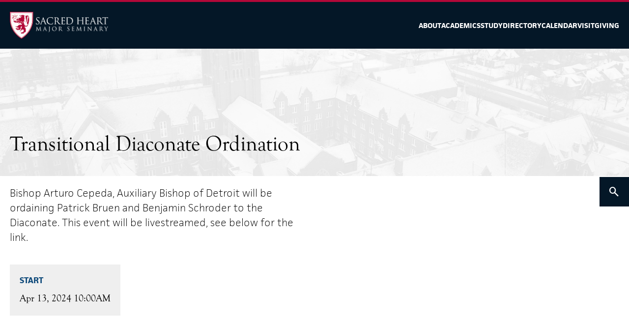

--- FILE ---
content_type: text/html; charset=UTF-8
request_url: https://www.shms.edu/events/transitional-diaconate-ordination
body_size: 2722
content:
<!DOCTYPE html>
<html lang="en-US">
<head>
    <meta http-equiv="X-UA-Compatible" content="IE=edge" />
    <meta charset="utf-8" />
    				
	<title>Transitional Diaconate Ordination - SHMS</title>
	<meta name="description" content="" />

	<meta property="fb:app_id" content="">
	<meta property="og:url" content="https://www.shms.edu/events/transitional-diaconate-ordination" />
	<meta property="og:type" content="website" />
	<meta property="og:title" content="Transitional Diaconate Ordination - SHMS" />
	<meta property="og:image" content="" />
	<meta property="og:image:width" content="1200" />
	<meta property="og:image:height" content="630" />
	<meta property="og:description" content="" />
	<meta property="og:site_name" content="SHMS" />
	<meta property="og:locale" content="en_US" />
	<meta property="og:locale:alternate" content="en_US" />
	
	<meta name="twitter:card" content="summary_large_image" />
	<meta name="twitter:site" content="" />
	<meta name="twitter:url" content="https://www.shms.edu/events/transitional-diaconate-ordination" />
	<meta name="twitter:title" content="Transitional Diaconate Ordination - SHMS" />
	<meta name="twitter:description" content="" />
	<meta name="twitter:image" content="" />

	
	<link rel="home" href="https://www.shms.edu/" />
	<link rel="canonical" href="https://www.shms.edu/events/transitional-diaconate-ordination">
    <meta name="viewport" content="width=device-width, initial-scale=1.0, maximum-scale=1.0, user-scalable=no, viewport-fit=cover" />
    <meta name="referrer" content="origin-when-cross-origin" />
    <link rel="shortcut icon" href="/files/favicon.ico">
    <style>
    [unresolved] {
        opacity:0;
      }
      body {
          -webkit-transition: opacity 1s ease;
          transition: opacity 1s ease;
      }
    </style>
    <script type="module">!function(){const e=document.createElement("link").relList;if(!(e&&e.supports&&e.supports("modulepreload"))){for(const e of document.querySelectorAll('link[rel="modulepreload"]'))r(e);new MutationObserver((e=>{for(const o of e)if("childList"===o.type)for(const e of o.addedNodes)if("LINK"===e.tagName&&"modulepreload"===e.rel)r(e);else if(e.querySelectorAll)for(const o of e.querySelectorAll("link[rel=modulepreload]"))r(o)})).observe(document,{childList:!0,subtree:!0})}function r(e){if(e.ep)return;e.ep=!0;const r=function(e){const r={};return e.integrity&&(r.integrity=e.integrity),e.referrerpolicy&&(r.referrerPolicy=e.referrerpolicy),"use-credentials"===e.crossorigin?r.credentials="include":"anonymous"===e.crossorigin?r.credentials="omit":r.credentials="same-origin",r}(e);fetch(e.href,r)}}();</script>
<script type="module" src="https://www.shms.edu/dist/assets/app-f36dc8ab.js" crossorigin onload="e=new CustomEvent(&#039;vite-script-loaded&#039;, {detail:{path: &#039;main.js&#039;}});document.dispatchEvent(e);"></script>
<link href="https://www.shms.edu/dist/assets/main-f51b8b00.css" rel="stylesheet" media="print" onload="this.media=&#039;all&#039;">
    <link rel="stylesheet" href="https://fonts.googleapis.com/css2?family=Material+Symbols+Outlined:opsz,wght,FILL,GRAD@20..48,100..700,0..1,-50..200" />
    <!-- Google tag (gtag.js) -->
    <script async src="https://www.googletagmanager.com/gtag/js?id=UA-36824570-1"></script>
    <script>
      window.dataLayer = window.dataLayer || [];
      function gtag(){dataLayer.push(arguments);}
      gtag('js', new Date());
    
      gtag('config', 'UA-36824570-1');
    </script>

</head>
<body unresolved>
    
    
    <div class="global-header">
</div>    <div class="page-header">
	<div class="page-header-container">
	<a class="page-header-logo" href="/"><img src="/files/logo.png"></a>
	<div class="page-header-right">
						<a class="menu-item sans white" href="/about">About</a>
				<a class="menu-item sans white" href="/academics">Academics</a>
				<a class="menu-item sans white" href="/study">Study</a>
				<a class="menu-item sans white" href="/faculty">Directory</a>
				<a class="menu-item sans white" href="/events">Calendar</a>
				<a class="menu-item sans white" href="/visit">Visit</a>
				<a class="menu-item sans white" href="/give-now">Giving</a>
			</div>
	</div>
</div>
<div class="page-hero-area ">
	
<div class="page-hero">

	<div class="page-hero-container">
		<div class="accent-background" style="background-image:url(https://shms.nyc3.cdn.digitaloceanspaces.com/Group-29.png)"></div>				<div class="page-hero-text">
			
			<div class="page-pre-title"></div>
			<div class="page-title">Transitional Diaconate Ordination</div>
					</div>

	</div>
	
</div>

<div class="page-subheading-container">
	
	
	<div class="page-subheading sans">Bishop Arturo Cepeda, Auxiliary Bishop of Detroit will be ordaining Patrick Bruen and Benjamin Schroder to the Diaconate. This event will be livestreamed, see below for the link.</div>

</div>
<div class="event-meta">
	<div>
	<h6 class="secondary">Start</h6>
	  <div>
	  Apr 13, 2024
	   10:00AM	  </div>
	  </div>
	  	    </div>
</div><div class="content">
				
<div class="call-to-action justLinks" id="">
	
		<div class="cta-container">
		
						<div class="cta-just-links">
					<div class="text"></div>
	<div class="cta-links">
				<div class="cta-link">
			<a class="button outlined" href="https://vimeo.com/event/4179602">Livestream Link
			</a>
		</div>
			</div>

			</div>
					
	</div>
</div>	
</div>
    <div class="footer">
	<div class="footer-container white">
		<div class="logo-column"><div class="hero-logo"><img src="/files/logo.png"></div></div>
		<div class="links-column">
									<a class="uc sans bold white" href="/find-job">Careers</a>
						<a class="uc sans bold white" href="https://docs.google.com/spreadsheets/d/1jBacvb0HRIGtUKI1nliDLJB7swUt1DX5yLslRB6D73Q/edit?usp=sharing">Course Schedule</a>
						<a class="uc sans bold white" href="https://equip.shms.edu/">Free Courses</a>
						<a class="uc sans bold white" href="/events">Calendar</a>
						<a class="uc sans bold white" href="/giving">Giving</a>
						<a class="uc sans bold white" href="https://empower.shms.edu:4431/fusebox.cfm">Pay tuition</a>
						<a class="uc sans bold white" href="/libraries">Library</a>
						<a class="uc sans bold white" href="/priestly-formation">Priestly formation</a>
						<a class="uc sans bold white" href="https://mosaic.shms.edu">Mosaic</a>
						<a class="uc sans bold white" href="/contact">Contact</a>
						<a class="uc sans bold white" href="https://shms.qmigroupinc.com/">Store</a>
						<a class="uc sans bold white" href="/resources">SHMS Resources</a>
						<a class="uc sans bold white" href="https://bit.ly/Safe_Environment_Training">Safe Environment</a>
						<a class="uc sans bold white" href="https://www.nicaea1700.com">Nicaea at 1700 Conference</a>
					</div>
		<div class="address-column">
			Sacred Heart Major Seminary<br>
			2701 Chicago Boulevard<br>
			Detroit, Michigan 48206<br>
			(313) 883-8500
		</div>	
	</div>
</div>
<div class="subfooter">
	<div class="subfooter-container white">
		<div class="column"><a class="uc sans bold white" href="https://www.shms.edu/information-privacy-statement">Information Privacy Statement</a></div>
		<div class="column">© 2025 Sacred Heart Major Seminary<br>
			All rights reserved</div>
		<div class="column"><a href="https://www.madebyhighland.com" class="hcc-logo"><img src="/files/made-by-highland.png"></a></div>
	</div>
</div>    <script src="/files/js/luminous.js"></script>
            
    
    <div class="search-side closed">
	<span class="material-symbols-outlined closed">
	search
	</span>
	<form class="search-form" action="https://www.shms.edu/search">
		<input class="search-input" name='search' type="search" placeholder="Search for anything">
		<button type="submit" class="button white">Search</button>
	</form>
</div>
<script src="/files/js/swiper-bundle.min.js?v=1747770231"></script>
<script src="https://www.shms.edu/cpresources/f5bd2d6a/jquery.js?v=1747773459"></script>
<script>jQuery(function ($) {
new LuminousGallery(
      document.querySelectorAll(".gallery"),
      {
        arrowNavigation: true
      },
      {
        caption: function(trigger) {
          return trigger.querySelector("img").getAttribute("alt");
        }
      }
    );
    const swiper = new Swiper('.swiper-container', {
      // Optional parameters
      direction: 'horizontal',
      loop: true,
      autoHeight:false,
      // Navigation arrows
      navigation: {
        nextEl: '.swiper-button-next',
        prevEl: '.swiper-button-prev',
      },
    
    });
});</script></body>
</html>


--- FILE ---
content_type: text/css
request_url: https://www.shms.edu/dist/assets/main-f51b8b00.css
body_size: 10255
content:
@import"https://use.typekit.net/uuc4raz.css";*,*:before,*:after{box-sizing:border-box}*{margin:0}html,body{height:100%}body{line-height:1.5;-webkit-font-smoothing:antialiased}img,picture,video,canvas,svg{display:block;max-width:100%}input,button,textarea,select{font:inherit}p,h1,.event-archive-title,h2,h3,.faq .faq-heading,h4,h5,.faq .question,.event-archive-title-wrapper a,h6,.contactpage label,.people-filters label{overflow-wrap:break-word}#root,#__next{isolation:isolate}html{font-size:16px}@media screen and (min-width: 320px){html{font-size:calc(16px + 6 * (100vw - 320px) / 680)}}@media screen and (min-width: 1000px){html{font-size:20px}}@media (max-width: 48em){.hide-for-small{display:none!important}}@media (min-width: 48em){.small-only{display:none!important}}@media (max-width: 68em){.hide-to-medium{display:none!important}}.nm{margin:0}.contained{max-width:80em;width:100%;margin:auto!important}.center{text-align:center}@keyframes lum-fade{0%{opacity:0}to{opacity:1}}@keyframes lum-fadeZoom{0%{transform:scale(.5);opacity:0}to{transform:scale(1);opacity:1}}@keyframes lum-loader-rotate{0%{transform:translate(-50%,-50%) rotate(0)}50%{transform:translate(-50%,-50%) rotate(-180deg)}to{transform:translate(-50%,-50%) rotate(-360deg)}}@keyframes lum-loader-before{0%{transform:scale(1)}10%{transform:scale(1.2) translate(6px)}25%{transform:scale(1.3) translate(8px)}40%{transform:scale(1.2) translate(6px)}50%{transform:scale(1)}60%{transform:scale(.8) translate(6px)}75%{transform:scale(.7) translate(8px)}90%{transform:scale(.8) translate(6px)}to{transform:scale(1)}}@keyframes lum-loader-after{0%{transform:scale(1)}10%{transform:scale(1.2) translate(-6px)}25%{transform:scale(1.3) translate(-8px)}40%{transform:scale(1.2) translate(-6px)}50%{transform:scale(1)}60%{transform:scale(.8) translate(-6px)}75%{transform:scale(.7) translate(-8px)}90%{transform:scale(.8) translate(-6px)}to{transform:scale(1)}}.lum-lightbox{background:rgba(0,0,0,.6)}.lum-lightbox-inner{top:2.5%;right:2.5%;bottom:2.5%;left:2.5%}.lum-lightbox-inner img{position:relative}.lum-lightbox-inner .lum-lightbox-caption{margin:0 auto;color:#fff;max-width:700px;text-align:center}.lum-loading .lum-lightbox-loader{display:block;position:absolute;top:50%;left:50%;transform:translate(-50%,-50%);width:66px;height:20px;animation:lum-loader-rotate 1.8s infinite linear}.lum-lightbox-loader:before,.lum-lightbox-loader:after{content:"";display:block;width:20px;height:20px;position:absolute;top:50%;margin-top:-10px;border-radius:20px;background:rgba(255,255,255,.9)}.lum-lightbox-loader:before{left:0;animation:lum-loader-before 1.8s infinite linear}.lum-lightbox-loader:after{right:0;animation:lum-loader-after 1.8s infinite linear;animation-delay:-.9s}.lum-lightbox.lum-opening{animation:lum-fade .18s ease-out}.lum-lightbox.lum-opening .lum-lightbox-inner{animation:lum-fadeZoom .18s ease-out}.lum-lightbox.lum-closing{animation:lum-fade .3s ease-in;animation-direction:reverse}.lum-lightbox.lum-closing .lum-lightbox-inner{animation:lum-fadeZoom .3s ease-in;animation-direction:reverse}.lum-img{transition:opacity .12s ease-out}.lum-loading .lum-img{opacity:0}.lum-gallery-button{overflow:hidden;text-indent:150%;white-space:nowrap;background:transparent;border:0;margin:0;padding:0;outline:0;position:absolute;top:50%;transform:translateY(-50%);height:100px;max-height:100%;width:60px;cursor:pointer}.lum-close-button{position:absolute;right:5px;top:5px;width:32px;height:32px;opacity:.3}.lum-close-button:hover{opacity:1}.lum-close-button:before,.lum-close-button:after{position:absolute;left:15px;content:" ";height:33px;width:2px;background-color:#fff}.lum-close-button:before{transform:rotate(45deg)}.lum-close-button:after{transform:rotate(-45deg)}.lum-previous-button{left:12px}.lum-next-button{right:12px}.lum-gallery-button:after{content:"";display:block;position:absolute;top:50%;width:36px;height:36px;border-top:4px solid rgba(255,255,255,.8)}.lum-previous-button:after{transform:translateY(-50%) rotate(-45deg);border-left:4px solid rgba(255,255,255,.8);box-shadow:-2px 0 #0003;left:12%;border-radius:3px 0 0}.lum-next-button:after{transform:translateY(-50%) rotate(45deg);border-right:4px solid rgba(255,255,255,.8);box-shadow:2px 0 #0003;right:12%;border-radius:0 3px 0 0}@media (max-width: 460px){.lum-lightbox-image-wrapper{display:flex;overflow:auto;-webkit-overflow-scrolling:touch}.lum-lightbox-caption{width:100%;position:absolute;bottom:0}.lum-lightbox-position-helper{margin:auto}.lum-lightbox-inner img{max-width:none;max-height:none}}@font-face{font-family:swiper-icons;src:url(data:application/font-woff;charset=utf-8;base64,\ [base64]//wADZ2x5ZgAAAywAAADMAAAD2MHtryVoZWFkAAABbAAAADAAAAA2E2+eoWhoZWEAAAGcAAAAHwAAACQC9gDzaG10eAAAAigAAAAZAAAArgJkABFsb2NhAAAC0AAAAFoAAABaFQAUGG1heHAAAAG8AAAAHwAAACAAcABAbmFtZQAAA/gAAAE5AAACXvFdBwlwb3N0AAAFNAAAAGIAAACE5s74hXjaY2BkYGAAYpf5Hu/j+W2+MnAzMYDAzaX6QjD6/4//Bxj5GA8AuRwMYGkAPywL13jaY2BkYGA88P8Agx4j+/8fQDYfA1AEBWgDAIB2BOoAeNpjYGRgYNBh4GdgYgABEMnIABJzYNADCQAACWgAsQB42mNgYfzCOIGBlYGB0YcxjYGBwR1Kf2WQZGhhYGBiYGVmgAFGBiQQkOaawtDAoMBQxXjg/wEGPcYDDA4wNUA2CCgwsAAAO4EL6gAAeNpj2M0gyAACqxgGNWBkZ2D4/wMA+xkDdgAAAHjaY2BgYGaAYBkGRgYQiAHyGMF8FgYHIM3DwMHABGQrMOgyWDLEM1T9/w8UBfEMgLzE////P/5//f/V/xv+r4eaAAeMbAxwIUYmIMHEgKYAYjUcsDAwsLKxc3BycfPw8jEQA/[base64]/uznmfPFBNODM2K7MTQ45YEAZqGP81AmGGcF3iPqOop0r1SPTaTbVkfUe4HXj97wYE+yNwWYxwWu4v1ugWHgo3S1XdZEVqWM7ET0cfnLGxWfkgR42o2PvWrDMBSFj/IHLaF0zKjRgdiVMwScNRAoWUoH78Y2icB/yIY09An6AH2Bdu/UB+yxopYshQiEvnvu0dURgDt8QeC8PDw7Fpji3fEA4z/PEJ6YOB5hKh4dj3EvXhxPqH/SKUY3rJ7srZ4FZnh1PMAtPhwP6fl2PMJMPDgeQ4rY8YT6Gzao0eAEA409DuggmTnFnOcSCiEiLMgxCiTI6Cq5DZUd3Qmp10vO0LaLTd2cjN4fOumlc7lUYbSQcZFkutRG7g6JKZKy0RmdLY680CDnEJ+UMkpFFe1RN7nxdVpXrC4aTtnaurOnYercZg2YVmLN/d/gczfEimrE/fs/bOuq29Zmn8tloORaXgZgGa78yO9/cnXm2BpaGvq25Dv9S4E9+5SIc9PqupJKhYFSSl47+Qcr1mYNAAAAeNptw0cKwkAAAMDZJA8Q7OUJvkLsPfZ6zFVERPy8qHh2YER+3i/BP83vIBLLySsoKimrqKqpa2hp6+jq6RsYGhmbmJqZSy0sraxtbO3sHRydnEMU4uR6yx7JJXveP7WrDycAAAAAAAH//wACeNpjYGRgYOABYhkgZgJCZgZNBkYGLQZtIJsFLMYAAAw3ALgAeNolizEKgDAQBCchRbC2sFER0YD6qVQiBCv/H9ezGI6Z5XBAw8CBK/m5iQQVauVbXLnOrMZv2oLdKFa8Pjuru2hJzGabmOSLzNMzvutpB3N42mNgZGBg4GKQYzBhYMxJLMlj4GBgAYow/P/PAJJhLM6sSoWKfWCAAwDAjgbRAAB42mNgYGBkAIIbCZo5IPrmUn0hGA0AO8EFTQAA) format("woff");font-weight:400;font-style:normal}:root{--swiper-theme-color:#007aff}.swiper-container{margin-left:auto;margin-right:auto;position:relative;overflow:hidden;list-style:none;padding:0;z-index:1}.swiper-container-vertical>.swiper-wrapper{flex-direction:column}.swiper-wrapper{position:relative;width:100%;height:100%;z-index:1;display:flex;transition-property:transform;box-sizing:content-box}.swiper-container-android .swiper-slide,.swiper-wrapper{transform:translateZ(0)}.swiper-container-multirow>.swiper-wrapper{flex-wrap:wrap}.swiper-container-multirow-column>.swiper-wrapper{flex-wrap:wrap;flex-direction:column}.swiper-container-free-mode>.swiper-wrapper{transition-timing-function:ease-out;margin:0 auto}.swiper-container-pointer-events{touch-action:pan-y}.swiper-container-pointer-events.swiper-container-vertical{touch-action:pan-x}.swiper-slide{flex-shrink:0;width:100%;height:100%;position:relative;transition-property:transform}.swiper-slide-invisible-blank{visibility:hidden}.swiper-container-autoheight,.swiper-container-autoheight .swiper-slide{height:auto}.swiper-container-autoheight .swiper-wrapper{align-items:flex-start;transition-property:transform,height}.swiper-container-3d{perspective:1200px}.swiper-container-3d .swiper-cube-shadow,.swiper-container-3d .swiper-slide,.swiper-container-3d .swiper-slide-shadow-bottom,.swiper-container-3d .swiper-slide-shadow-left,.swiper-container-3d .swiper-slide-shadow-right,.swiper-container-3d .swiper-slide-shadow-top,.swiper-container-3d .swiper-wrapper{transform-style:preserve-3d}.swiper-container-3d .swiper-slide-shadow-bottom,.swiper-container-3d .swiper-slide-shadow-left,.swiper-container-3d .swiper-slide-shadow-right,.swiper-container-3d .swiper-slide-shadow-top{position:absolute;left:0;top:0;width:100%;height:100%;pointer-events:none;z-index:10}.swiper-container-3d .swiper-slide-shadow-left{background-image:linear-gradient(to left,rgba(0,0,0,.5),rgba(0,0,0,0))}.swiper-container-3d .swiper-slide-shadow-right{background-image:linear-gradient(to right,rgba(0,0,0,.5),rgba(0,0,0,0))}.swiper-container-3d .swiper-slide-shadow-top{background-image:linear-gradient(to top,rgba(0,0,0,.5),rgba(0,0,0,0))}.swiper-container-3d .swiper-slide-shadow-bottom{background-image:linear-gradient(to bottom,rgba(0,0,0,.5),rgba(0,0,0,0))}.swiper-container-css-mode>.swiper-wrapper{overflow:auto;scrollbar-width:none;-ms-overflow-style:none}.swiper-container-css-mode>.swiper-wrapper::-webkit-scrollbar{display:none}.swiper-container-css-mode>.swiper-wrapper>.swiper-slide{scroll-snap-align:start start}.swiper-container-horizontal.swiper-container-css-mode>.swiper-wrapper{scroll-snap-type:x mandatory}.swiper-container-vertical.swiper-container-css-mode>.swiper-wrapper{scroll-snap-type:y mandatory}:root{--swiper-navigation-size:44px}.swiper-button-next,.swiper-button-prev{position:absolute;top:50%;width:calc(var(--swiper-navigation-size) / 44 * 27);height:var(--swiper-navigation-size);margin-top:calc(0px - var(--swiper-navigation-size) / 2);z-index:10;cursor:pointer;display:flex;align-items:center;justify-content:center;color:var(--swiper-navigation-color, var(--swiper-theme-color))}.swiper-button-next.swiper-button-disabled,.swiper-button-prev.swiper-button-disabled{opacity:.35;cursor:auto;pointer-events:none}.swiper-button-next:after,.swiper-button-prev:after{font-family:swiper-icons;font-size:var(--swiper-navigation-size);text-transform:none!important;letter-spacing:0;text-transform:none;font-variant:initial;line-height:1}.swiper-button-prev,.swiper-container-rtl .swiper-button-next{left:10px;right:auto}.swiper-button-prev:after,.swiper-container-rtl .swiper-button-next:after{content:"prev"}.swiper-button-next,.swiper-container-rtl .swiper-button-prev{right:10px;left:auto}.swiper-button-next:after,.swiper-container-rtl .swiper-button-prev:after{content:"next"}.swiper-button-next.swiper-button-white,.swiper-button-prev.swiper-button-white{--swiper-navigation-color:#ffffff}.swiper-button-next.swiper-button-black,.swiper-button-prev.swiper-button-black{--swiper-navigation-color:#000000}.swiper-button-lock{display:none}.swiper-pagination{position:absolute;text-align:center;transition:.3s opacity;transform:translateZ(0);z-index:10}.swiper-pagination.swiper-pagination-hidden{opacity:0}.swiper-container-horizontal>.swiper-pagination-bullets,.swiper-pagination-custom,.swiper-pagination-fraction{bottom:10px;left:0;width:100%}.swiper-pagination-bullets-dynamic{overflow:hidden;font-size:0}.swiper-pagination-bullets-dynamic .swiper-pagination-bullet{transform:scale(.33);position:relative}.swiper-pagination-bullets-dynamic .swiper-pagination-bullet-active,.swiper-pagination-bullets-dynamic .swiper-pagination-bullet-active-main{transform:scale(1)}.swiper-pagination-bullets-dynamic .swiper-pagination-bullet-active-prev{transform:scale(.66)}.swiper-pagination-bullets-dynamic .swiper-pagination-bullet-active-prev-prev{transform:scale(.33)}.swiper-pagination-bullets-dynamic .swiper-pagination-bullet-active-next{transform:scale(.66)}.swiper-pagination-bullets-dynamic .swiper-pagination-bullet-active-next-next{transform:scale(.33)}.swiper-pagination-bullet{width:8px;height:8px;display:inline-block;border-radius:50%;background:#000;opacity:.2}button.swiper-pagination-bullet{border:none;margin:0;padding:0;box-shadow:none;-webkit-appearance:none;-moz-appearance:none;appearance:none}.swiper-pagination-clickable .swiper-pagination-bullet{cursor:pointer}.swiper-pagination-bullet:only-child{display:none!important}.swiper-pagination-bullet-active{opacity:1;background:var(--swiper-pagination-color, var(--swiper-theme-color))}.swiper-container-vertical>.swiper-pagination-bullets{right:10px;top:50%;transform:translate3d(0,-50%,0)}.swiper-container-vertical>.swiper-pagination-bullets .swiper-pagination-bullet{margin:6px 0;display:block}.swiper-container-vertical>.swiper-pagination-bullets.swiper-pagination-bullets-dynamic{top:50%;transform:translateY(-50%);width:8px}.swiper-container-vertical>.swiper-pagination-bullets.swiper-pagination-bullets-dynamic .swiper-pagination-bullet{display:inline-block;transition:.2s transform,.2s top}.swiper-container-horizontal>.swiper-pagination-bullets .swiper-pagination-bullet{margin:0 4px}.swiper-container-horizontal>.swiper-pagination-bullets.swiper-pagination-bullets-dynamic{left:50%;transform:translate(-50%);white-space:nowrap}.swiper-container-horizontal>.swiper-pagination-bullets.swiper-pagination-bullets-dynamic .swiper-pagination-bullet{transition:.2s transform,.2s left}.swiper-container-horizontal.swiper-container-rtl>.swiper-pagination-bullets-dynamic .swiper-pagination-bullet{transition:.2s transform,.2s right}.swiper-pagination-progressbar{background:rgba(0,0,0,.25);position:absolute}.swiper-pagination-progressbar .swiper-pagination-progressbar-fill{background:var(--swiper-pagination-color, var(--swiper-theme-color));position:absolute;left:0;top:0;width:100%;height:100%;transform:scale(0);transform-origin:left top}.swiper-container-rtl .swiper-pagination-progressbar .swiper-pagination-progressbar-fill{transform-origin:right top}.swiper-container-horizontal>.swiper-pagination-progressbar,.swiper-container-vertical>.swiper-pagination-progressbar.swiper-pagination-progressbar-opposite{width:100%;height:4px;left:0;top:0}.swiper-container-horizontal>.swiper-pagination-progressbar.swiper-pagination-progressbar-opposite,.swiper-container-vertical>.swiper-pagination-progressbar{width:4px;height:100%;left:0;top:0}.swiper-pagination-white{--swiper-pagination-color:#ffffff}.swiper-pagination-black{--swiper-pagination-color:#000000}.swiper-pagination-lock{display:none}.swiper-scrollbar{border-radius:10px;position:relative;-ms-touch-action:none;background:rgba(0,0,0,.1)}.swiper-container-horizontal>.swiper-scrollbar{position:absolute;left:1%;bottom:3px;z-index:50;height:5px;width:98%}.swiper-container-vertical>.swiper-scrollbar{position:absolute;right:3px;top:1%;z-index:50;width:5px;height:98%}.swiper-scrollbar-drag{height:100%;width:100%;position:relative;background:rgba(0,0,0,.5);border-radius:10px;left:0;top:0}.swiper-scrollbar-cursor-drag{cursor:move}.swiper-scrollbar-lock{display:none}.swiper-zoom-container{width:100%;height:100%;display:flex;justify-content:center;align-items:center;text-align:center}.swiper-zoom-container>canvas,.swiper-zoom-container>img,.swiper-zoom-container>svg{max-width:100%;max-height:100%;object-fit:contain}.swiper-slide-zoomed{cursor:move}.swiper-lazy-preloader{width:42px;height:42px;position:absolute;left:50%;top:50%;margin-left:-21px;margin-top:-21px;z-index:10;transform-origin:50%;animation:swiper-preloader-spin 1s infinite linear;box-sizing:border-box;border:4px solid var(--swiper-preloader-color, var(--swiper-theme-color));border-radius:50%;border-top-color:transparent}.swiper-lazy-preloader-white{--swiper-preloader-color:#fff}.swiper-lazy-preloader-black{--swiper-preloader-color:#000}@keyframes swiper-preloader-spin{to{transform:rotate(360deg)}}.swiper-container .swiper-notification{position:absolute;left:0;top:0;pointer-events:none;opacity:0;z-index:-1000}.swiper-container-fade.swiper-container-free-mode .swiper-slide{transition-timing-function:ease-out}.swiper-container-fade .swiper-slide{pointer-events:none;transition-property:opacity}.swiper-container-fade .swiper-slide .swiper-slide{pointer-events:none}.swiper-container-fade .swiper-slide-active,.swiper-container-fade .swiper-slide-active .swiper-slide-active{pointer-events:auto}.swiper-container-cube{overflow:visible}.swiper-container-cube .swiper-slide{pointer-events:none;-webkit-backface-visibility:hidden;backface-visibility:hidden;z-index:1;visibility:hidden;transform-origin:0 0;width:100%;height:100%}.swiper-container-cube .swiper-slide .swiper-slide{pointer-events:none}.swiper-container-cube.swiper-container-rtl .swiper-slide{transform-origin:100% 0}.swiper-container-cube .swiper-slide-active,.swiper-container-cube .swiper-slide-active .swiper-slide-active{pointer-events:auto}.swiper-container-cube .swiper-slide-active,.swiper-container-cube .swiper-slide-next,.swiper-container-cube .swiper-slide-next+.swiper-slide,.swiper-container-cube .swiper-slide-prev{pointer-events:auto;visibility:visible}.swiper-container-cube .swiper-slide-shadow-bottom,.swiper-container-cube .swiper-slide-shadow-left,.swiper-container-cube .swiper-slide-shadow-right,.swiper-container-cube .swiper-slide-shadow-top{z-index:0;-webkit-backface-visibility:hidden;backface-visibility:hidden}.swiper-container-cube .swiper-cube-shadow{position:absolute;left:0;bottom:0;width:100%;height:100%;opacity:.6;z-index:0}.swiper-container-cube .swiper-cube-shadow:before{content:"";background:#000;position:absolute;left:0;top:0;bottom:0;right:0;filter:blur(50px)}.swiper-container-flip{overflow:visible}.swiper-container-flip .swiper-slide{pointer-events:none;-webkit-backface-visibility:hidden;backface-visibility:hidden;z-index:1}.swiper-container-flip .swiper-slide .swiper-slide{pointer-events:none}.swiper-container-flip .swiper-slide-active,.swiper-container-flip .swiper-slide-active .swiper-slide-active{pointer-events:auto}.swiper-container-flip .swiper-slide-shadow-bottom,.swiper-container-flip .swiper-slide-shadow-left,.swiper-container-flip .swiper-slide-shadow-right,.swiper-container-flip .swiper-slide-shadow-top{z-index:0;-webkit-backface-visibility:hidden;backface-visibility:hidden}html{font-family:goudy-old-style,serif;font-weight:300}.sans,.hero-link,.search-form a{font-family:jaf-facitweb,sans-serif;font-weight:200}.bold{font-weight:700}.uc{text-transform:uppercase}.small{font-size:.8rem}.italic{font-style:italic}.strong{font-weight:700}.big-serif,.hero-container .hero-text{font-size:calc(3rem + 1vw);line-height:1.2;font-family:goudy-old-style,serif}.mid-serif,.page-title,a.event.featured .event-title{font-size:calc(2rem + .25vw);line-height:1.2;font-family:goudy-old-style,serif}.low-serif{font-size:calc(1.5rem + .25vw);line-height:1.2;font-weight:400;font-family:goudy-old-style,serif}.chunk-head{font-weight:700;text-transform:uppercase;font-family:jaf-facitweb,sans-serif;font-size:1rem;letter-spacing:1px}.chunk-head-inline{font-weight:700;font-family:jaf-facitweb,sans-serif;font-size:1rem}a:not(.button){color:#104b7b;text-decoration:none;font-weight:700}p:not(:last-child){margin-bottom:1rem}h1,.event-archive-title,.h1{font-family:goudy-old-style,serif;font-size:calc(3rem + .5vw);line-height:1}h2,.h2{font-family:goudy-old-style,serif;font-size:calc(2.4rem + .5vw);font-weight:300;line-height:1;margin-bottom:.5rem}h3,.faq .faq-heading,.h3{font-family:goudy-old-style,serif;font-size:calc(1.9rem + .5vw);line-height:1;margin-bottom:.5rem}h4,.h4{font-family:goudy-old-style,serif;font-size:calc(1.55rem + .5vw);line-height:1;margin-bottom:.5rem}h5,.faq .question,.event-archive-title-wrapper a,.h5{font-family:goudy-old-style,serif;font-size:calc(1.25rem + .5vw);line-height:1;margin-bottom:.5rem}h6,.contactpage label,.people-filters label,.h6{font-family:jaf-facitweb,sans-serif;font-size:.8rem;text-transform:uppercase;color:#104b7b;margin-bottom:.5rem;font-weight:600}.text{line-height:1.8}.black{color:#231f20}.white:not(.button){color:#fff}.white:not(.button) h6,.white:not(.button) .contactpage label,.contactpage .white:not(.button) label,.white:not(.button) .people-filters label,.people-filters .white:not(.button) label{color:#fff}a.white{color:#fff}.button{background-color:#b20838;display:inline-flex;text-decoration:none;padding:.5rem 1rem;font-family:jaf-facitweb,sans-serif;font-size:.8rem;font-weight:700;text-transform:uppercase;align-items:center;color:#fff}.button span{margin-left:-.5rem;margin-right:.25rem;color:#231f20}.button.outlined{background-color:#fff;color:#041727;border:3px solid #041727}.button.outlined.small{border:2px solid #231f20;color:#231f20}.button.outlined.red{border:2px solid #b20838;color:#b20838}.button.small{font-size:.6rem;padding:.25rem 1rem}.button .icon-image{height:1rem;color:#b20838;margin-right:.25rem}.global-header{position:fixed;top:-100%}.back-red{background-color:#b20838}.back-blue{background-color:#104b7b}.back-purple{background-color:#352c66}.back-cyan{background-color:#37939b}.back-orange{background-color:#cf7019}.back-yellow{background-color:#e8a713}.back-offwhite{background-color:#fafafa}.back-darkblue{background-color:#041727}.back-black{background-color:#231f20}.hero-header{display:grid;justify-content:center;grid-column:span 3;padding:1rem;align-self:flex-start}@media (min-width: 48em){.hero-header{grid-template-columns:1fr 240px 1fr}}.hero-header .hero-left,.hero-header .hero-right{column-gap:1rem;row-gap:1rem;display:flex;flex-wrap:wrap;align-items:flex-start}@media (max-width: 48em){.hero-header .hero-left,.hero-header .hero-right{margin:auto}}.hero-header .hero-logo{flex:1 0 120px;max-width:240px;margin:0 auto}@media (min-width: 48em){.hero-header .hero-right{justify-content:flex-end}}@media (max-width: 48em){.hero-header .hero-right{margin-top:1rem}}@media (max-width: 48em){.hero-header .hero-left{margin-bottom:1rem}}.hero-link,.search-form a{display:flex;align-items:center;text-decoration:none;font-weight:600;text-transform:uppercase;font-size:.7rem;padding:.25rem .5rem;line-height:1.8}.hero-link span,.search-form a span{font-size:.8rem;margin-right:.25rem;margin-bottom:2px}.hero-container{overflow-x:clip;background-size:cover;background-position:center;background-color:#b20838;grid-template-columns:1fr 4fr 1fr;flex-wrap:wrap}@media (min-width: 48em){.hero-container{display:grid}}.hero-container .hero-text{flex:1 0 100%;align-self:flex-end;justify-self:center;text-align:center;grid-column-start:2;padding:30vh 1rem 2rem}.seal-container{position:relative;display:flex;justify-content:center}.seal{display:none;max-width:120px}@media (min-width: 48em){.seal{display:block;position:absolute;bottom:-50%}}.weather{grid-column-start:1;align-self:flex-end;padding:.8rem 1rem;display:flex}.weather img{filter:invert(100%);width:20px;margin:0 5px}.hero-search{padding:1rem;flex:1 0 100%;display:flex;justify-content:flex-end}@media (min-width: 48em){.hero-search{padding:0}}@media (max-width: 48em){.hero-search{display:none}}.search-form{display:flex}.search-form input{padding:0 .5rem}.links{justify-content:center;grid-column-start:2;grid-column-end:3}@media (min-width: 48em){.links{display:flex}}.links .link{display:flex;background-color:#b20838;text-decoration:none;flex-wrap:wrap;text-align:center;padding:1rem;-webkit-transition:all .4s ease;transition:all .4s ease}.links .link.black{background-color:#231f20}.links .link>span{flex:1 0 100%}.links .link.separate{position:relative}.links .link.separate:before{content:"";position:absolute;left:10%;top:0;width:80%;height:1px;background-color:#fff6}@media (min-width: 48em){.links .link.separate:before{left:0;top:10%;width:1px;height:80%}}.links .link:hover{opacity:.8}.section-header{text-align:center;margin:auto;max-width:80em;padding:3rem 1rem;align-items:center}@media (min-width: 48em){.section-header{display:flex;text-align:left}}.section-header img{height:calc(2rem + .5vw);padding:0 .5rem}@media (max-width: 48em){.section-header img{margin:auto}}@media (min-width: 48em){.section-header{padding:3rem 0}}.section-header .section-header-title{font-size:calc(2rem + .5vw);min-width:60%;text-align:center;align-items:center}@media (min-width: 48em){.section-header .section-header-title{display:flex;text-align:left}}.section-header .section-mini-title{flex:1;text-transform:uppercase;font-weight:700;font-size:.6rem;max-width:280px;padding:0 2rem;margin:auto}@media (min-width: 48em){.section-header .section-mini-title{border-left:1px solid #b20838;margin:0 0 0 2rem}}.section-header a.button{align-self:center;margin:1rem auto}@media (min-width: 48em){.section-header a.button{margin:1rem 0 1rem auto}}.text-features{padding:calc(2rem + 1vw) 1rem}.text-features .features-container{max-width:80em;margin:auto;justify-content:center}@media (min-width: 48em){.text-features .features-container{display:flex}}.text-features .features-container .feature{padding:1rem 2rem;display:flex;align-items:flex-start;justify-content:center}.text-features .features-container .feature a{display:block;color:#231f20;text-decoration:none;text-align:center;max-width:320px}.events .events-container{margin:auto;max-width:80em;padding:0 1rem}.events .section-header-title{color:#8a7a67}.events .events-columns{padding-bottom:4rem}@media (min-width: 48em){.events .events-columns{display:grid;grid-template-columns:1fr 1fr;column-gap:calc(2rem + 2vw)}}.events .featured-event{display:flex;padding-bottom:2rem}@media (min-width: 48em){.events .featured-event{min-height:400px}}.events .secondary-events{padding-bottom:2rem}a.event{display:flex;flex:1;color:#fff;text-decoration:none;position:relative;z-index:0}a.event.featured{padding:2rem;flex-direction:column;align-items:flex-start;background-color:#352c66}a.event.featured .event-title{width:100%;margin-top:auto;padding-top:2rem}a.event.list{border-top:1px solid white;padding:1rem 0 2rem}a.event.list .event-title{width:100%;font-weight:700;font-size:1.5rem}a.event .backimage{position:absolute;flex:1;width:100%;height:100%;top:0;left:0;background-size:cover;background-position:center;opacity:.4;z-index:-1}.event-date{text-align:center;display:flex;flex-direction:column;justify-content:center}.event-date .event-date-month{font-size:1.2rem;text-transform:uppercase;line-height:1}.event-date .event-date-day{font-size:1.4rem;font-weight:700;line-height:1.2}.mosaic{padding:1rem}.mosaic-items{display:flex;margin:auto;max-width:80em;column-gap:calc(3rem + 2vw);row-gap:3rem;padding-bottom:3rem;flex-wrap:wrap}.mosaic-items .mosaic-item{color:#231f20;flex:1 0 200px}.mosaic-items .mosaic-item-content{display:flex;flex-direction:column;padding-left:2rem;margin-left:2rem;position:relative}.mosaic-items .mosaic-item-content:before{content:"";position:absolute;left:0;bottom:0;width:1px;height:calc(100% + 4rem);background-color:#b20838}.mosaic-items .mosaic-title{line-height:1.4;font-weight:400}.mosaic-items .mosaic-item-meta{display:flex;padding:1rem 0;font-family:jaf-facitweb,sans-serif;color:#5f6062;text-transform:uppercase;font-size:.6rem}.mosaic-items .mosaic-item-meta .mosaic-item-category{padding-right:2rem}.mosaic-items .mosaic-item-meta .mosaic-icon{height:20px;margin-left:auto}.desat,.desat img{-webkit-filter:grayscale(100%);-moz-filter:grayscale(100%);-ms-filter:grayscale(100%);-o-filter:grayscale(100%)}.accent-images{display:flex;justify-content:center;margin-top:-50px;overflow-x:visible}.accent-images img{width:150px;height:150px;border-radius:100px;margin-right:-20px;box-shadow:#0006 0 8px 24px}body{max-width:100vw;overflow-x:hidden}body>div>div{max-width:100vw}.call-to-action{position:relative;z-index:1}.call-to-action.heroDark{background-color:#041727}.cta-container{margin:auto;max-width:68em;padding:3rem 1rem;display:flex;flex-wrap:wrap}.cta-container .left-image,.cta-container .right-image,.cta-container .header-column{flex:1 0 100%}@media (min-width: 48em){.cta-container .left-image,.cta-container .right-image,.cta-container .header-column{flex:1 0 100%}}@media (min-width: 68em){.cta-container .left-image,.cta-container .right-image,.cta-container .header-column{flex:1 0 33%}}@media (min-width: 68em){.cta-container .right-image{margin-left:-4rem}}@media (min-width: 68em){.cta-container .left-image{margin-right:-4rem}}@media (max-width: 48em){.cta-container .left-image{order:2}}.cta-container .content-column{flex:1 0 66%;padding:2rem;font-size:1rem;font-weight:300}@media (min-width: 68em){.cta-container .content-column{padding:2rem 4rem}}.cta-container .content-column.hero{text-align:center}.cta-container .content-column.hero .cta-links{justify-content:center}.cta-container .image-content-column{flex:1 0 50%;padding:2rem;font-size:1rem;font-weight:300;background-color:#fafafa;align-self:center;z-index:2}@media (min-width: 68em){.cta-container .image-content-column{padding:2rem 4rem}}@media (min-width: 68em){.cta-container .image-content-column{margin:2rem 0}}.cta-container .header-column{border-right:1px solid #b2b2b2}.cta-container .header-column .heading{padding:0rem 2rem}@media (min-width: 68em){.cta-container .header-column .heading{padding:2rem 4rem}}.cta-container .heading{padding:1rem 0}.cta-container .cta-links{padding:1rem 0;display:flex;flex-wrap:wrap;column-gap:1rem;row-gap:1rem}.cta-container .background-image{position:absolute;left:0;top:0;width:100%;height:100%;z-index:-1;background-size:cover;background-position:center}.cta-container .cta-just-links{display:flex;margin:auto;max-width:80em;text-align:center}.material-symbols-outlined{font-variation-settings:"FILL" 0,"wght" 900,"GRAD" 0,"opsz" 48}.footer{background-color:#5f6062;box-shadow:inset #0003 0 12px 24px;padding:3rem 1rem}.footer .footer-container{max-width:80em;margin:auto}@media (max-width: 48em){.footer .footer-container{text-align:center}}@media (min-width: 48em){.footer .footer-container{display:flex}}.footer .footer-container>div{margin-bottom:2rem}.footer .footer-container .logo-column{flex:1 0 30%}.footer .footer-container .logo-column img{max-width:200px}@media (max-width: 48em){.footer .footer-container .logo-column img{margin:auto}}.footer .footer-container .links-column{flex:1 0 30%;display:flex;flex-wrap:wrap}.footer .footer-container .links-column a{flex:1 0 45%;text-decoration:none;font-size:.8rem;line-height:1.8}.footer .footer-container .address-column{flex:1 0 30%;text-align:right}@media (max-width: 48em){.footer .footer-container .address-column{text-align:center}}.subfooter{background-color:#041727;padding:4rem 1rem}@media (min-width: 48em){.subfooter .subfooter-container{display:flex;margin:auto;max-width:80em}}.subfooter .subfooter-container .column{flex:1;text-align:center;display:flex;justify-content:center;margin-bottom:2rem}.subfooter .subfooter-container .column a{text-decoration:none;font-size:.6rem}.subfooter .hcc-logo{max-width:80px}.connect{padding:3rem 1rem}.connect .connect-container{max-width:68em;margin:auto}@media (min-width: 48em){.connect .connect-container{display:flex}}.connect .connect-image{z-index:1}@media (min-width: 48em){.connect .connect-image{margin-top:2rem}}.connect .connect-content{flex:1 0 66%}.connect .connect-text{padding:calc(2rem + 3vw) calc(1.5rem + 3vw);position:relative;z-index:1}@media (max-width: 48em){.connect .connect-text{text-align:center}}.connect .connect-text:before{content:"";position:absolute;left:0;width:100%;top:0;height:100%;background-color:#104b7b;opacity:.1;z-index:-1}@media (min-width: 48em){.connect .connect-text:before{left:-4rem;width:calc(100% + 4rem)}}.connect .cta-links{display:flex;flex-wrap:wrap;padding:.5rem 0;justify-content:center}@media (min-width: 48em){.connect .cta-links{padding:.5rem calc(1rem + 3vw);justify-content:flex-start}}.connect .cta-link .button{border:0px;color:#231f20;text-transform:none;font-weight:300;letter-spacing:0}.connect .cta-link .button img{filter:invert(8%) sepia(96%) saturate(5261%) hue-rotate(337deg) brightness(102%) contrast(97%)}.copy{max-width:80em;margin:auto;padding:1rem}.sidebar-image{margin-bottom:1rem}a.sidebar-asset{display:block;margin-bottom:1rem;box-shadow:#0000000d 0 12px 24px;border:1px solid #ededed;padding:1rem;border-radius:4px;text-align:center;color:#231f20;font-family:goudy-old-style,serif}a.sidebar-asset:hover{box-shadow:#0000001a 0 12px 24px}.copy-sidebars-area{padding:1rem 0}@media (min-width: 48em){.copy-sidebars-area{padding:3rem 0}}.copy-sidebars{display:flex;margin:auto;max-width:80em;padding:2rem;column-gap:2rem;row-gap:2rem;flex-wrap:wrap;justify-content:center}.copy-sidebars .left-sidebar{flex:1 0 160px;font-size:.8rem;order:1;text-align:center}.copy-sidebars .copy-text{order:2;flex:1 0 100%}.copy-sidebars .right-sidebar{flex:1 0 160px;font-size:.8rem;order:3;max-width:300px}@media (min-width: 68em){.copy-sidebars .left-sidebar{order:1;max-width:300px;text-align:left}.copy-sidebars .copy-text{flex:1 0 50%}.copy-sidebars .right-sidebar{order:3}}@media (min-width: 80em){.copy-sidebars .left-sidebar,.copy-sidebars .right-sidebar{flex:1 0 260px}}.circularImages img{border-radius:50%}.container{display:flex;margin:auto;max-width:80em;flex-wrap:wrap;column-gap:1rem;row-gap:1rem;padding:3rem 1rem}@media (max-width: 48em){.container{flex-direction:column}}.container .highlight{color:#fff;padding:calc(2rem + 2vw);text-align:center;display:flex;position:relative;z-index:1;flex-direction:column;justify-content:center;background-size:cover;background-position:center}.container .highlight.back-offwhite,.container .highlight.back-white{color:inherit}.container .highlight strong{font-size:2.4rem;font-family:jaf-facitweb,sans-serif;line-height:1}.container .highlight.has-icon strong{font-size:2rem}.container .highlight.back-offwhite strong,.container .highlight.back-white strong,.container .highlight.back-black strong{color:#b20838}.container .highlight .material-symbols-outlined{color:#bebebe;font-size:2.6rem;margin-bottom:.5rem}.container .highlight p:not(:last-child){margin-bottom:.5rem}.page-header{background-color:#041727;border-top:4px solid #b20838}.page-header .page-header-container{display:flex;margin:auto;max-width:80em;padding:1rem;flex-wrap:wrap;justify-content:center}.page-header .page-header-logo{max-width:200px}@media (max-width: 48em){.page-header .page-header-logo{padding-bottom:1rem}}.page-header .page-header-right{display:flex;flex:1;flex-wrap:wrap;justify-content:center;min-width:320px;align-items:center;column-gap:1rem}@media (min-width: 48em){.page-header .page-header-right{justify-content:flex-end}}.menu-item{text-decoration:none;font-size:.7rem;line-height:1.8;text-transform:uppercase}.page-hero-area{position:relative}.page-hero-area.has-image .page-subheading-container{min-height:3rem}.page-hero{position:relative;text-align:center}@media (min-width: 48em){.page-hero{text-align:left}}.page-hero-container{display:flex;margin:auto;max-width:80em;flex-wrap:wrap}.page-hero-text{padding:2rem 1rem;position:relative;width:100%}@media (min-width: 48em){.page-hero-text{padding:calc(2rem + 10vw) 1rem 2rem 1rem}}.accent-background{background-size:cover;background-position:center;position:absolute;left:0;top:0;width:100vw;height:100%;z-index:-1}.page-hero-image{background-size:cover;background-position:center;width:100%;min-height:240px;max-width:calc(40em - 1rem)}@media (min-width: 48em){.page-hero-image{position:absolute;left:50%;top:2rem;width:50%;height:calc(100% + 2rem)}}.people-headshot-container{padding:2rem}@media (min-width: 48em){.people-headshot-container{padding:0 2rem;position:absolute;margin:auto;top:2rem;max-width:80em;height:100%;width:100%}}.people-headshot-container .people-headshot{margin-left:auto;min-height:300px;height:100%;width:auto;position:relative}@media (min-width: 68em){.people-headshot-container .people-headshot{height:120%}}.page-subheading-container{display:flex;margin:auto;max-width:80em;flex-wrap:wrap}@media (max-width: 48em){.page-subheading-container{justify-content:center}}.event-meta{padding:1rem;display:flex;margin:auto;max-width:80em;flex-wrap:wrap}@media (max-width: 48em){.event-meta{justify-content:center}}.event-meta>div{padding:1rem;background-color:#efefef}.page-pre-title{font-family:jaf-facitweb,sans-serif;color:#b20838;text-transform:uppercase;font-weight:700;font-size:.6rem}@media (min-width: 48em){.page-title{max-width:calc(50vw - 2rem)}}.page-subheading{padding:1rem}@media (min-width: 48em){.page-subheading{width:50%}}.feature-panes{position:relative;margin-left:-1px;overflow:hidden}.feature-panes .feature-panes-container{display:flex;margin:-1px auto auto;max-width:80em;position:relative;flex-wrap:wrap}.feature-panes .feature-panes-container .pane{flex:1 0 400px;border-top:1px solid rgba(255,255,255,.5)}@media (min-width: 48em){.feature-panes .feature-panes-container .pane:not(:first-child){border-left:1px solid rgba(255,255,255,.5)}}.feature-panes .feature-panes-container .pane-link{display:flex;min-height:30vw;padding:3rem 2rem;text-align:center;flex-direction:column;justify-content:center}.feature-panes .feature-panes-container .pane-link:hover{background-color:#0006}.feature-panes .pane-subheading{height:0;opacity:0}.feature-pages{background-color:#fafafa;padding:4rem 1rem}.feature-pages-container{display:flex;margin:auto;max-width:80em;column-gap:2rem;flex-wrap:wrap;row-gap:2rem}.feature-pages-container .feature-page{display:flex;flex:1 0 280px}@media (min-width: 48em){.feature-pages-container .feature-page{flex:1 0 40%}}@media (min-width: 68em){.feature-pages-container .feature-page{flex:1 0 28%}}@media (min-width: 80em){.feature-pages-container .feature-page{flex:1 0 320px}}.feature-pages-container .feature-page .feature-page-link{flex:1;background-color:#fff;color:#231f20;font-size:1.4rem;font-weight:400;display:flex;flex-direction:column}.feature-pages-container .feature-page .feature-page-link .page-image{min-height:200px;background-size:cover;background-position:center}.feature-pages-container .feature-page .feature-page-link .feature-page-title{padding:1rem}.images{display:flex;margin:auto;max-width:80em;flex-wrap:wrap;position:relative;padding:3rem 1rem}.images img{display:block}.images img.full-width{margin-bottom:2rem}.images .image-container{width:100%}.images .image-container.grid{display:grid;grid-template-columns:1fr;column-gap:2rem;row-gap:2rem}@media (min-width: 48em){.images .image-container.grid{grid-template-columns:1fr 1fr}}@media (min-width: 68em){.images .image-container.grid{grid-template-columns:1fr 1fr 1fr}}@media (min-width: 80em){.images .image-container.grid{grid-template-columns:1fr 1fr 1fr 1fr}}.images .image-container.grid a{display:flex;align-items:center;justify-content:center}.lum-lightbox-image-wrapper{display:block!important}.lum-lightbox-inner img{max-width:100vw;margin:auto}.swiper-button-container{width:100%;height:2rem;bottom:calc(50% - 1rem);position:absolute}.swiper-button-container *{color:#fff!important;margin:1rem;opacity:.5}.swiper-slide{height:100%!important}.video{display:flex;margin:auto;max-width:80em;padding:1rem}.fancy-quote{padding:calc(2rem + 5vw);background-size:cover;background-position:center}.fancy-quote .fancy-quote-container{max-width:1200px;margin:auto;color:#fff;font-size:calc(1.4rem + 1vw);line-height:1.2;padding:calc(1rem + 2vw) calc(1rem + 5vw);text-align:center;border-bottom:5px solid #b20838;background-color:#231f20b3}.countdown{width:100%;padding:1rem;max-width:1200px;margin:auto}#clockdiv{display:flex;justify-content:center;text-align:center;flex-wrap:wrap}#clockdiv.past{display:none}#clockdiv>div{padding:.5rem calc(2rem + 1vw);margin:calc(.5rem + 1vw);border-radius:4px;background-color:#fafafa;color:#231f20;flex:1 0 40%;text-transform:lowercase}@media (min-width: 48em){#clockdiv>div{flex:1 0 auto}}#clockdiv .number{font-size:calc(2rem + 1vw);color:#b20838;font-family:jaf-facitweb,sans-serif;font-weight:600}.people-meta-container{display:flex;margin:auto;max-width:80em;padding:1rem}.people-meta-container .people-meta{background-color:#fafafa;padding:1rem;flex:1}@media (min-width: 48em){.people-meta-container .people-meta{max-width:50%}}.people-meta-container .people-meta .button{float:right}.people-content{display:flex;margin:auto;max-width:80em;flex-wrap:wrap;padding:1rem 1rem 4rem;column-gap:2rem}@media (max-width: 48em){.people-content{flex-direction:column}}.people-content .bio{flex:1 0 66%}.people{padding:2rem}.people-filters{display:flex;margin:auto;max-width:80em;padding:1rem 2rem;margin-bottom:2rem;background-color:#fafafa}.people-filters form{display:flex;flex-direction:column}.people-filters label{margin:0;color:#231f20}.people-filters #result-count{font-size:.6rem}.people-container{display:flex;margin:auto;max-width:80em;flex-wrap:wrap;column-gap:2rem;row-gap:4rem}.people-container .person{flex:1 0 40%;text-align:center;display:flex;flex-direction:column;align-items:center}@media (min-width: 48em){.people-container .person{flex:1 0 20%}}.people-container .person .person-title{font-size:1.2rem}.people-container .person .people-headshot{width:160px}.people-container .person .person-links{margin-top:.5rem}.search-item-container{display:flex;margin:auto;max-width:80em;padding:2rem 1rem;flex-wrap:wrap;column-gap:2rem;row-gap:2rem}.search-item-container .story-teaser{background-color:#fff;flex:1 0 80%;padding:1rem}@media (min-width: 48em){.search-item-container .story-teaser{flex:1 0 40%}}@media (min-width: 68em){.search-item-container .story-teaser{flex:1 0 30%}}.search-item-container .story-link{color:#231f20;font-weight:300}.searchpage{background-color:#fafafa}.search-side{display:flex;position:fixed;top:50%;left:calc(100% - 3rem);right:auto;cursor:pointer;-webkit-transition:all 1s ease-in;transition:all 1s ease-in}.search-side.open{left:auto;right:0}.search-side span{width:3rem;height:3rem;background-color:#041727;color:#fff;display:flex;align-items:center;justify-content:center}.event-page-container{padding:2rem 1rem;overflow:hidden;display:flex;margin:auto;max-width:80em;flex-wrap:wrap;justify-content:center}.event-hero{display:grid;column-gap:2rem;padding:0 2rem 2rem}@media (min-width: 68em){.event-hero.has-photo{grid-template-columns:3fr 2fr;grid-auto-rows:1fr}}@media (min-width: 48em){.event-hero.no-photo .event-details-container{max-width:66.6%}}.event-hero.no-photo .event-details{margin-left:auto;max-width:760px;margin-right:1rem}.event-image{background-size:cover;display:block;background-position:center}.event-details-container{display:flex}.event-details{flex:1 0 100%;padding:2rem;background-color:#f3f2f2;font-family:jaf-facitweb,sans-serif;display:flex;flex-wrap:wrap;align-items:center;overflow:hidden}@media (min-width: 48em) and (max-width: 100em){.event-details{padding:1rem}.event-details .event-date{font-size:.8rem}.event-details .event-title{font-size:1.6rem;margin:.25rem auto}.event-details .event-location{font-size:.8rem}.event-details .event-cta{margin-top:0}}.event-date-meta{font-family:goudy-old-style,serif;font-style:italic;color:#5f6062;font-size:80%}.event-start{border-bottom:2px solid #231f20}.event-location{align-self:end;flex:1 0 70%;margin-top:0rem}.event-location.teaser{margin-top:0rem;align-self:start}.event-cta{flex:1 0 100%;align-self:end;margin-top:2rem}.event-cta>div{margin-bottom:.25rem}.event-cta a{display:block}@media (min-width: 48em){.event-cta{flex:1 0 30%;text-align:right}.event-cta a{display:inline-block;text-align:center}}.sponsorx{display:flex;margin-bottom:2rem}.sponsorx-link{display:block}.event-archive-link{color:#231f20}@media (min-width: 48em){.event-archive-link{display:flex}.event-archive-link .left-image{flex:0 1 200px;padding-right:1rem}}.event-archive-teaser{margin-bottom:2rem}.event-teaser-title{color:#231f20}.event-archive-title-wrapper{display:flex;align-items:end;border-bottom:1px solid #231f20;margin-bottom:4rem;flex:1 0 100%}.event-archive-title-wrapper a{font-size:2rem;color:#b20838}@media (min-width: 48em){.event-archive-title-wrapper a{font-size:1rem}}.event-archive-title{flex:1 0 auto}.event-teaser-container{flex:1 0 70%}@media (max-width: 48em){.event-teaser-container{width:100%}}.calendar-sidebar{flex:0 1 280px;flex-shrink:1}.calendar{position:sticky;top:1em;margin:1em auto;max-width:300px;border-radius:5px;overflow:hidden;border:1px solid #fafafa;font-family:jaf-facitweb,sans-serif;background-color:#fff}.calendar .month-title{display:flex;text-align:center;background-color:#8a7a67;color:#fff}.calendar .month-title a{padding:.25rem .75rem;-webkit-transition:all .3s ease;transition:all .3s ease;border-radius:4px}.calendar .month-title a:hover{background-color:#00000080}.calendar .month-title div{flex:1 0 auto;padding:.25rem .5rem}.calendar .week-days{text-transform:uppercase;font-size:.6rem}.calendar .week-days{display:grid;grid-template-columns:repeat(7,1fr)}.calendar .week-days div{text-align:center}.calendar .date-grid{display:grid;grid-template-columns:repeat(7,1fr);grid-gap:1px;background-color:#eee}.calendar .date-grid>a{background-color:#fff;text-align:center;cursor:default;display:block;color:#231f20;font-size:.8rem}.calendar .date-grid>a:hover{opacity:1}.calendar .date-grid>a.has-events{background-color:#8a7a67;color:#fff}.calendar .date-grid>a.has-events:hover{background-color:#b20838;cursor:pointer}.calendar .date-grid>a div.date-items{display:flex;align-items:center;justify-content:center;margin-bottom:.5em}.calendar .date-grid>a div.date-items div{margin:0 1px;height:4px;width:5px;border-radius:10px;background-color:#fff}.crumbs{max-width:80em;padding:.5rem 1rem 0;font-size:.6rem;display:flex;justify-content:flex-start;margin:auto auto auto 0;width:100%;text-transform:uppercase;column-gap:.5rem}.crumbs div:not(:last-child){padding-right:.5rem;border-right:2px solid #8a7a67}.contactpage{padding:2rem 1rem;display:flex}.contactpage form{display:flex;flex:1 0 auto;flex-direction:column}.contactpage label{margin:0;color:#231f20}.contactpage>div{flex:1;padding:2rem}.overlay{background-color:#00000080;position:absolute;left:0;top:0;width:100%;height:100%;z-index:-1}.field table{width:100%}.inline-logo{max-width:400px;margin:auto}.faq{max-width:1600px;margin:auto;padding:0 10vw 4rem 10vw}.faq .question{background-color:#fafafa;border-radius:6px;cursor:pointer;margin-top:.5rem;padding:1rem;position:relative;display:flex;align-items:center;justify-content:space-between;-webkit-transition:all .5s ease;transition:all .5s ease}.faq .question:after{content:"+";-webkit-transition:all .5s ease;transition:all .5s ease;margin-left:auto}.faq .question:hover{background-color:#e9d4a3}.faq .question:hover:after{color:#b2b2b2}.faq .question.ui-state-active:after{color:#b2b2b2;transform:scale(.75)}.faq .answer{padding:0 1rem 1rem}


--- FILE ---
content_type: application/javascript; charset=utf-8
request_url: https://www.shms.edu/dist/assets/app-f36dc8ab.js
body_size: 136822
content:
var Na=typeof globalThis<"u"?globalThis:typeof window<"u"?window:typeof global<"u"?global:typeof self<"u"?self:{};function Ha(i){return i&&i.__esModule&&Object.prototype.hasOwnProperty.call(i,"default")?i.default:i}var Xr={exports:{}};/*!
 * jQuery JavaScript Library v3.7.1
 * https://jquery.com/
 *
 * Copyright OpenJS Foundation and other contributors
 * Released under the MIT license
 * https://jquery.org/license
 *
 * Date: 2023-08-28T13:37Z
 */(function(i){(function(o,h){i.exports=o.document?h(o,!0):function(u){if(!u.document)throw new Error("jQuery requires a window with a document");return h(u)}})(typeof window<"u"?window:Na,function(o,h){var u=[],c=Object.getPrototypeOf,m=u.slice,y=u.flat?function(r){return u.flat.call(r)}:function(r){return u.concat.apply([],r)},T=u.push,S=u.indexOf,D={},M=D.toString,F=D.hasOwnProperty,q=F.toString,U=q.call(Object),B={},A=function(l){return typeof l=="function"&&typeof l.nodeType!="number"&&typeof l.item!="function"},G=function(l){return l!=null&&l===l.window},X=o.document,it={type:!0,src:!0,nonce:!0,noModule:!0};function at(r,l,d){d=d||X;var g,w,x=d.createElement("script");if(x.text=r,l)for(g in it)w=l[g]||l.getAttribute&&l.getAttribute(g),w&&x.setAttribute(g,w);d.head.appendChild(x).parentNode.removeChild(x)}function nt(r){return r==null?r+"":typeof r=="object"||typeof r=="function"?D[M.call(r)]||"object":typeof r}var et="3.7.1",ht=/HTML$/i,p=function(r,l){return new p.fn.init(r,l)};p.fn=p.prototype={jquery:et,constructor:p,length:0,toArray:function(){return m.call(this)},get:function(r){return r==null?m.call(this):r<0?this[r+this.length]:this[r]},pushStack:function(r){var l=p.merge(this.constructor(),r);return l.prevObject=this,l},each:function(r){return p.each(this,r)},map:function(r){return this.pushStack(p.map(this,function(l,d){return r.call(l,d,l)}))},slice:function(){return this.pushStack(m.apply(this,arguments))},first:function(){return this.eq(0)},last:function(){return this.eq(-1)},even:function(){return this.pushStack(p.grep(this,function(r,l){return(l+1)%2}))},odd:function(){return this.pushStack(p.grep(this,function(r,l){return l%2}))},eq:function(r){var l=this.length,d=+r+(r<0?l:0);return this.pushStack(d>=0&&d<l?[this[d]]:[])},end:function(){return this.prevObject||this.constructor()},push:T,sort:u.sort,splice:u.splice},p.extend=p.fn.extend=function(){var r,l,d,g,w,x,k=arguments[0]||{},N=1,O=arguments.length,W=!1;for(typeof k=="boolean"&&(W=k,k=arguments[N]||{},N++),typeof k!="object"&&!A(k)&&(k={}),N===O&&(k=this,N--);N<O;N++)if((r=arguments[N])!=null)for(l in r)g=r[l],!(l==="__proto__"||k===g)&&(W&&g&&(p.isPlainObject(g)||(w=Array.isArray(g)))?(d=k[l],w&&!Array.isArray(d)?x=[]:!w&&!p.isPlainObject(d)?x={}:x=d,w=!1,k[l]=p.extend(W,x,g)):g!==void 0&&(k[l]=g));return k},p.extend({expando:"jQuery"+(et+Math.random()).replace(/\D/g,""),isReady:!0,error:function(r){throw new Error(r)},noop:function(){},isPlainObject:function(r){var l,d;return!r||M.call(r)!=="[object Object]"?!1:(l=c(r),l?(d=F.call(l,"constructor")&&l.constructor,typeof d=="function"&&q.call(d)===U):!0)},isEmptyObject:function(r){var l;for(l in r)return!1;return!0},globalEval:function(r,l,d){at(r,{nonce:l&&l.nonce},d)},each:function(r,l){var d,g=0;if(ct(r))for(d=r.length;g<d&&l.call(r[g],g,r[g])!==!1;g++);else for(g in r)if(l.call(r[g],g,r[g])===!1)break;return r},text:function(r){var l,d="",g=0,w=r.nodeType;if(!w)for(;l=r[g++];)d+=p.text(l);return w===1||w===11?r.textContent:w===9?r.documentElement.textContent:w===3||w===4?r.nodeValue:d},makeArray:function(r,l){var d=l||[];return r!=null&&(ct(Object(r))?p.merge(d,typeof r=="string"?[r]:r):T.call(d,r)),d},inArray:function(r,l,d){return l==null?-1:S.call(l,r,d)},isXMLDoc:function(r){var l=r&&r.namespaceURI,d=r&&(r.ownerDocument||r).documentElement;return!ht.test(l||d&&d.nodeName||"HTML")},merge:function(r,l){for(var d=+l.length,g=0,w=r.length;g<d;g++)r[w++]=l[g];return r.length=w,r},grep:function(r,l,d){for(var g,w=[],x=0,k=r.length,N=!d;x<k;x++)g=!l(r[x],x),g!==N&&w.push(r[x]);return w},map:function(r,l,d){var g,w,x=0,k=[];if(ct(r))for(g=r.length;x<g;x++)w=l(r[x],x,d),w!=null&&k.push(w);else for(x in r)w=l(r[x],x,d),w!=null&&k.push(w);return y(k)},guid:1,support:B}),typeof Symbol=="function"&&(p.fn[Symbol.iterator]=u[Symbol.iterator]),p.each("Boolean Number String Function Array Date RegExp Object Error Symbol".split(" "),function(r,l){D["[object "+l+"]"]=l.toLowerCase()});function ct(r){var l=!!r&&"length"in r&&r.length,d=nt(r);return A(r)||G(r)?!1:d==="array"||l===0||typeof l=="number"&&l>0&&l-1 in r}function tt(r,l){return r.nodeName&&r.nodeName.toLowerCase()===l.toLowerCase()}var Et=u.pop,It=u.sort,Wt=u.splice,vt="[\\x20\\t\\r\\n\\f]",Bt=new RegExp("^"+vt+"+|((?:^|[^\\\\])(?:\\\\.)*)"+vt+"+$","g");p.contains=function(r,l){var d=l&&l.parentNode;return r===d||!!(d&&d.nodeType===1&&(r.contains?r.contains(d):r.compareDocumentPosition&&r.compareDocumentPosition(d)&16))};var jt=/([\0-\x1f\x7f]|^-?\d)|^-$|[^\x80-\uFFFF\w-]/g;function Gt(r,l){return l?r==="\0"?"�":r.slice(0,-1)+"\\"+r.charCodeAt(r.length-1).toString(16)+" ":"\\"+r}p.escapeSelector=function(r){return(r+"").replace(jt,Gt)};var ft=X,Lt=T;(function(){var r,l,d,g,w,x=Lt,k,N,O,W,Q,$=p.expando,V=0,ot=0,Ct=Es(),Ft=Es(),Mt=Es(),ce=Es(),ae=function(I,L){return I===L&&(w=!0),0},Je="checked|selected|async|autofocus|autoplay|controls|defer|disabled|hidden|ismap|loop|multiple|open|readonly|required|scoped",$e="(?:\\\\[\\da-fA-F]{1,6}"+vt+"?|\\\\[^\\r\\n\\f]|[\\w-]|[^\0-\\x7f])+",Ht="\\["+vt+"*("+$e+")(?:"+vt+"*([*^$|!~]?=)"+vt+`*(?:'((?:\\\\.|[^\\\\'])*)'|"((?:\\\\.|[^\\\\"])*)"|(`+$e+"))|)"+vt+"*\\]",Mi=":("+$e+`)(?:\\((('((?:\\\\.|[^\\\\'])*)'|"((?:\\\\.|[^\\\\"])*)")|((?:\\\\.|[^\\\\()[\\]]|`+Ht+")*)|.*)\\)|)",qt=new RegExp(vt+"+","g"),ee=new RegExp("^"+vt+"*,"+vt+"*"),us=new RegExp("^"+vt+"*([>+~]|"+vt+")"+vt+"*"),hn=new RegExp(vt+"|>"),ti=new RegExp(Mi),cs=new RegExp("^"+$e+"$"),ei={ID:new RegExp("^#("+$e+")"),CLASS:new RegExp("^\\.("+$e+")"),TAG:new RegExp("^("+$e+"|[*])"),ATTR:new RegExp("^"+Ht),PSEUDO:new RegExp("^"+Mi),CHILD:new RegExp("^:(only|first|last|nth|nth-last)-(child|of-type)(?:\\("+vt+"*(even|odd|(([+-]|)(\\d*)n|)"+vt+"*(?:([+-]|)"+vt+"*(\\d+)|))"+vt+"*\\)|)","i"),bool:new RegExp("^(?:"+Je+")$","i"),needsContext:new RegExp("^"+vt+"*[>+~]|:(even|odd|eq|gt|lt|nth|first|last)(?:\\("+vt+"*((?:-\\d)?\\d*)"+vt+"*\\)|)(?=[^-]|$)","i")},gi=/^(?:input|select|textarea|button)$/i,mi=/^h\d$/i,We=/^(?:#([\w-]+)|(\w+)|\.([\w-]+))$/,un=/[+~]/,hi=new RegExp("\\\\[\\da-fA-F]{1,6}"+vt+"?|\\\\([^\\r\\n\\f])","g"),ui=function(I,L){var Y="0x"+I.slice(1)-65536;return L||(Y<0?String.fromCharCode(Y+65536):String.fromCharCode(Y>>10|55296,Y&1023|56320))},Da=function(){_i()},Pa=As(function(I){return I.disabled===!0&&tt(I,"fieldset")},{dir:"parentNode",next:"legend"});function Ma(){try{return k.activeElement}catch{}}try{x.apply(u=m.call(ft.childNodes),ft.childNodes),u[ft.childNodes.length].nodeType}catch{x={apply:function(L,Y){Lt.apply(L,m.call(Y))},call:function(L){Lt.apply(L,m.call(arguments,1))}}}function Yt(I,L,Y,K){var J,ut,dt,gt,pt,At,xt,Tt=L&&L.ownerDocument,Nt=L?L.nodeType:9;if(Y=Y||[],typeof I!="string"||!I||Nt!==1&&Nt!==9&&Nt!==11)return Y;if(!K&&(_i(L),L=L||k,O)){if(Nt!==11&&(pt=We.exec(I)))if(J=pt[1]){if(Nt===9)if(dt=L.getElementById(J)){if(dt.id===J)return x.call(Y,dt),Y}else return Y;else if(Tt&&(dt=Tt.getElementById(J))&&Yt.contains(L,dt)&&dt.id===J)return x.call(Y,dt),Y}else{if(pt[2])return x.apply(Y,L.getElementsByTagName(I)),Y;if((J=pt[3])&&L.getElementsByClassName)return x.apply(Y,L.getElementsByClassName(J)),Y}if(!ce[I+" "]&&(!W||!W.test(I))){if(xt=I,Tt=L,Nt===1&&(hn.test(I)||us.test(I))){for(Tt=un.test(I)&&cn(L.parentNode)||L,(Tt!=L||!B.scope)&&((gt=L.getAttribute("id"))?gt=p.escapeSelector(gt):L.setAttribute("id",gt=$)),At=fs(I),ut=At.length;ut--;)At[ut]=(gt?"#"+gt:":scope")+" "+Os(At[ut]);xt=At.join(",")}try{return x.apply(Y,Tt.querySelectorAll(xt)),Y}catch{ce(I,!0)}finally{gt===$&&L.removeAttribute("id")}}}return Mr(I.replace(Bt,"$1"),L,Y,K)}function Es(){var I=[];function L(Y,K){return I.push(Y+" ")>l.cacheLength&&delete L[I.shift()],L[Y+" "]=K}return L}function Ge(I){return I[$]=!0,I}function ji(I){var L=k.createElement("fieldset");try{return!!I(L)}catch{return!1}finally{L.parentNode&&L.parentNode.removeChild(L),L=null}}function Ia(I){return function(L){return tt(L,"input")&&L.type===I}}function Ea(I){return function(L){return(tt(L,"input")||tt(L,"button"))&&L.type===I}}function Dr(I){return function(L){return"form"in L?L.parentNode&&L.disabled===!1?"label"in L?"label"in L.parentNode?L.parentNode.disabled===I:L.disabled===I:L.isDisabled===I||L.isDisabled!==!I&&Pa(L)===I:L.disabled===I:"label"in L?L.disabled===I:!1}}function Ii(I){return Ge(function(L){return L=+L,Ge(function(Y,K){for(var J,ut=I([],Y.length,L),dt=ut.length;dt--;)Y[J=ut[dt]]&&(Y[J]=!(K[J]=Y[J]))})})}function cn(I){return I&&typeof I.getElementsByTagName<"u"&&I}function _i(I){var L,Y=I?I.ownerDocument||I:ft;return Y==k||Y.nodeType!==9||!Y.documentElement||(k=Y,N=k.documentElement,O=!p.isXMLDoc(k),Q=N.matches||N.webkitMatchesSelector||N.msMatchesSelector,N.msMatchesSelector&&ft!=k&&(L=k.defaultView)&&L.top!==L&&L.addEventListener("unload",Da),B.getById=ji(function(K){return N.appendChild(K).id=p.expando,!k.getElementsByName||!k.getElementsByName(p.expando).length}),B.disconnectedMatch=ji(function(K){return Q.call(K,"*")}),B.scope=ji(function(){return k.querySelectorAll(":scope")}),B.cssHas=ji(function(){try{return k.querySelector(":has(*,:jqfake)"),!1}catch{return!0}}),B.getById?(l.filter.ID=function(K){var J=K.replace(hi,ui);return function(ut){return ut.getAttribute("id")===J}},l.find.ID=function(K,J){if(typeof J.getElementById<"u"&&O){var ut=J.getElementById(K);return ut?[ut]:[]}}):(l.filter.ID=function(K){var J=K.replace(hi,ui);return function(ut){var dt=typeof ut.getAttributeNode<"u"&&ut.getAttributeNode("id");return dt&&dt.value===J}},l.find.ID=function(K,J){if(typeof J.getElementById<"u"&&O){var ut,dt,gt,pt=J.getElementById(K);if(pt){if(ut=pt.getAttributeNode("id"),ut&&ut.value===K)return[pt];for(gt=J.getElementsByName(K),dt=0;pt=gt[dt++];)if(ut=pt.getAttributeNode("id"),ut&&ut.value===K)return[pt]}return[]}}),l.find.TAG=function(K,J){return typeof J.getElementsByTagName<"u"?J.getElementsByTagName(K):J.querySelectorAll(K)},l.find.CLASS=function(K,J){if(typeof J.getElementsByClassName<"u"&&O)return J.getElementsByClassName(K)},W=[],ji(function(K){var J;N.appendChild(K).innerHTML="<a id='"+$+"' href='' disabled='disabled'></a><select id='"+$+"-\r\\' disabled='disabled'><option selected=''></option></select>",K.querySelectorAll("[selected]").length||W.push("\\["+vt+"*(?:value|"+Je+")"),K.querySelectorAll("[id~="+$+"-]").length||W.push("~="),K.querySelectorAll("a#"+$+"+*").length||W.push(".#.+[+~]"),K.querySelectorAll(":checked").length||W.push(":checked"),J=k.createElement("input"),J.setAttribute("type","hidden"),K.appendChild(J).setAttribute("name","D"),N.appendChild(K).disabled=!0,K.querySelectorAll(":disabled").length!==2&&W.push(":enabled",":disabled"),J=k.createElement("input"),J.setAttribute("name",""),K.appendChild(J),K.querySelectorAll("[name='']").length||W.push("\\["+vt+"*name"+vt+"*="+vt+`*(?:''|"")`)}),B.cssHas||W.push(":has"),W=W.length&&new RegExp(W.join("|")),ae=function(K,J){if(K===J)return w=!0,0;var ut=!K.compareDocumentPosition-!J.compareDocumentPosition;return ut||(ut=(K.ownerDocument||K)==(J.ownerDocument||J)?K.compareDocumentPosition(J):1,ut&1||!B.sortDetached&&J.compareDocumentPosition(K)===ut?K===k||K.ownerDocument==ft&&Yt.contains(ft,K)?-1:J===k||J.ownerDocument==ft&&Yt.contains(ft,J)?1:g?S.call(g,K)-S.call(g,J):0:ut&4?-1:1)}),k}Yt.matches=function(I,L){return Yt(I,null,null,L)},Yt.matchesSelector=function(I,L){if(_i(I),O&&!ce[L+" "]&&(!W||!W.test(L)))try{var Y=Q.call(I,L);if(Y||B.disconnectedMatch||I.document&&I.document.nodeType!==11)return Y}catch{ce(L,!0)}return Yt(L,k,null,[I]).length>0},Yt.contains=function(I,L){return(I.ownerDocument||I)!=k&&_i(I),p.contains(I,L)},Yt.attr=function(I,L){(I.ownerDocument||I)!=k&&_i(I);var Y=l.attrHandle[L.toLowerCase()],K=Y&&F.call(l.attrHandle,L.toLowerCase())?Y(I,L,!O):void 0;return K!==void 0?K:I.getAttribute(L)},Yt.error=function(I){throw new Error("Syntax error, unrecognized expression: "+I)},p.uniqueSort=function(I){var L,Y=[],K=0,J=0;if(w=!B.sortStable,g=!B.sortStable&&m.call(I,0),It.call(I,ae),w){for(;L=I[J++];)L===I[J]&&(K=Y.push(J));for(;K--;)Wt.call(I,Y[K],1)}return g=null,I},p.fn.uniqueSort=function(){return this.pushStack(p.uniqueSort(m.apply(this)))},l=p.expr={cacheLength:50,createPseudo:Ge,match:ei,attrHandle:{},find:{},relative:{">":{dir:"parentNode",first:!0}," ":{dir:"parentNode"},"+":{dir:"previousSibling",first:!0},"~":{dir:"previousSibling"}},preFilter:{ATTR:function(I){return I[1]=I[1].replace(hi,ui),I[3]=(I[3]||I[4]||I[5]||"").replace(hi,ui),I[2]==="~="&&(I[3]=" "+I[3]+" "),I.slice(0,4)},CHILD:function(I){return I[1]=I[1].toLowerCase(),I[1].slice(0,3)==="nth"?(I[3]||Yt.error(I[0]),I[4]=+(I[4]?I[5]+(I[6]||1):2*(I[3]==="even"||I[3]==="odd")),I[5]=+(I[7]+I[8]||I[3]==="odd")):I[3]&&Yt.error(I[0]),I},PSEUDO:function(I){var L,Y=!I[6]&&I[2];return ei.CHILD.test(I[0])?null:(I[3]?I[2]=I[4]||I[5]||"":Y&&ti.test(Y)&&(L=fs(Y,!0))&&(L=Y.indexOf(")",Y.length-L)-Y.length)&&(I[0]=I[0].slice(0,L),I[2]=Y.slice(0,L)),I.slice(0,3))}},filter:{TAG:function(I){var L=I.replace(hi,ui).toLowerCase();return I==="*"?function(){return!0}:function(Y){return tt(Y,L)}},CLASS:function(I){var L=Ct[I+" "];return L||(L=new RegExp("(^|"+vt+")"+I+"("+vt+"|$)"))&&Ct(I,function(Y){return L.test(typeof Y.className=="string"&&Y.className||typeof Y.getAttribute<"u"&&Y.getAttribute("class")||"")})},ATTR:function(I,L,Y){return function(K){var J=Yt.attr(K,I);return J==null?L==="!=":L?(J+="",L==="="?J===Y:L==="!="?J!==Y:L==="^="?Y&&J.indexOf(Y)===0:L==="*="?Y&&J.indexOf(Y)>-1:L==="$="?Y&&J.slice(-Y.length)===Y:L==="~="?(" "+J.replace(qt," ")+" ").indexOf(Y)>-1:L==="|="?J===Y||J.slice(0,Y.length+1)===Y+"-":!1):!0}},CHILD:function(I,L,Y,K,J){var ut=I.slice(0,3)!=="nth",dt=I.slice(-4)!=="last",gt=L==="of-type";return K===1&&J===0?function(pt){return!!pt.parentNode}:function(pt,At,xt){var Tt,Nt,bt,Kt,Se,me=ut!==dt?"nextSibling":"previousSibling",qe=pt.parentNode,ii=gt&&pt.nodeName.toLowerCase(),Yi=!xt&&!gt,xe=!1;if(qe){if(ut){for(;me;){for(bt=pt;bt=bt[me];)if(gt?tt(bt,ii):bt.nodeType===1)return!1;Se=me=I==="only"&&!Se&&"nextSibling"}return!0}if(Se=[dt?qe.firstChild:qe.lastChild],dt&&Yi){for(Nt=qe[$]||(qe[$]={}),Tt=Nt[I]||[],Kt=Tt[0]===V&&Tt[1],xe=Kt&&Tt[2],bt=Kt&&qe.childNodes[Kt];bt=++Kt&&bt&&bt[me]||(xe=Kt=0)||Se.pop();)if(bt.nodeType===1&&++xe&&bt===pt){Nt[I]=[V,Kt,xe];break}}else if(Yi&&(Nt=pt[$]||(pt[$]={}),Tt=Nt[I]||[],Kt=Tt[0]===V&&Tt[1],xe=Kt),xe===!1)for(;(bt=++Kt&&bt&&bt[me]||(xe=Kt=0)||Se.pop())&&!((gt?tt(bt,ii):bt.nodeType===1)&&++xe&&(Yi&&(Nt=bt[$]||(bt[$]={}),Nt[I]=[V,xe]),bt===pt)););return xe-=J,xe===K||xe%K===0&&xe/K>=0}}},PSEUDO:function(I,L){var Y,K=l.pseudos[I]||l.setFilters[I.toLowerCase()]||Yt.error("unsupported pseudo: "+I);return K[$]?K(L):K.length>1?(Y=[I,I,"",L],l.setFilters.hasOwnProperty(I.toLowerCase())?Ge(function(J,ut){for(var dt,gt=K(J,L),pt=gt.length;pt--;)dt=S.call(J,gt[pt]),J[dt]=!(ut[dt]=gt[pt])}):function(J){return K(J,0,Y)}):K}},pseudos:{not:Ge(function(I){var L=[],Y=[],K=gn(I.replace(Bt,"$1"));return K[$]?Ge(function(J,ut,dt,gt){for(var pt,At=K(J,null,gt,[]),xt=J.length;xt--;)(pt=At[xt])&&(J[xt]=!(ut[xt]=pt))}):function(J,ut,dt){return L[0]=J,K(L,null,dt,Y),L[0]=null,!Y.pop()}}),has:Ge(function(I){return function(L){return Yt(I,L).length>0}}),contains:Ge(function(I){return I=I.replace(hi,ui),function(L){return(L.textContent||p.text(L)).indexOf(I)>-1}}),lang:Ge(function(I){return cs.test(I||"")||Yt.error("unsupported lang: "+I),I=I.replace(hi,ui).toLowerCase(),function(L){var Y;do if(Y=O?L.lang:L.getAttribute("xml:lang")||L.getAttribute("lang"))return Y=Y.toLowerCase(),Y===I||Y.indexOf(I+"-")===0;while((L=L.parentNode)&&L.nodeType===1);return!1}}),target:function(I){var L=o.location&&o.location.hash;return L&&L.slice(1)===I.id},root:function(I){return I===N},focus:function(I){return I===Ma()&&k.hasFocus()&&!!(I.type||I.href||~I.tabIndex)},enabled:Dr(!1),disabled:Dr(!0),checked:function(I){return tt(I,"input")&&!!I.checked||tt(I,"option")&&!!I.selected},selected:function(I){return I.parentNode&&I.parentNode.selectedIndex,I.selected===!0},empty:function(I){for(I=I.firstChild;I;I=I.nextSibling)if(I.nodeType<6)return!1;return!0},parent:function(I){return!l.pseudos.empty(I)},header:function(I){return mi.test(I.nodeName)},input:function(I){return gi.test(I.nodeName)},button:function(I){return tt(I,"input")&&I.type==="button"||tt(I,"button")},text:function(I){var L;return tt(I,"input")&&I.type==="text"&&((L=I.getAttribute("type"))==null||L.toLowerCase()==="text")},first:Ii(function(){return[0]}),last:Ii(function(I,L){return[L-1]}),eq:Ii(function(I,L,Y){return[Y<0?Y+L:Y]}),even:Ii(function(I,L){for(var Y=0;Y<L;Y+=2)I.push(Y);return I}),odd:Ii(function(I,L){for(var Y=1;Y<L;Y+=2)I.push(Y);return I}),lt:Ii(function(I,L,Y){var K;for(Y<0?K=Y+L:Y>L?K=L:K=Y;--K>=0;)I.push(K);return I}),gt:Ii(function(I,L,Y){for(var K=Y<0?Y+L:Y;++K<L;)I.push(K);return I})}},l.pseudos.nth=l.pseudos.eq;for(r in{radio:!0,checkbox:!0,file:!0,password:!0,image:!0})l.pseudos[r]=Ia(r);for(r in{submit:!0,reset:!0})l.pseudos[r]=Ea(r);function Pr(){}Pr.prototype=l.filters=l.pseudos,l.setFilters=new Pr;function fs(I,L){var Y,K,J,ut,dt,gt,pt,At=Ft[I+" "];if(At)return L?0:At.slice(0);for(dt=I,gt=[],pt=l.preFilter;dt;){(!Y||(K=ee.exec(dt)))&&(K&&(dt=dt.slice(K[0].length)||dt),gt.push(J=[])),Y=!1,(K=us.exec(dt))&&(Y=K.shift(),J.push({value:Y,type:K[0].replace(Bt," ")}),dt=dt.slice(Y.length));for(ut in l.filter)(K=ei[ut].exec(dt))&&(!pt[ut]||(K=pt[ut](K)))&&(Y=K.shift(),J.push({value:Y,type:ut,matches:K}),dt=dt.slice(Y.length));if(!Y)break}return L?dt.length:dt?Yt.error(I):Ft(I,gt).slice(0)}function Os(I){for(var L=0,Y=I.length,K="";L<Y;L++)K+=I[L].value;return K}function As(I,L,Y){var K=L.dir,J=L.next,ut=J||K,dt=Y&&ut==="parentNode",gt=ot++;return L.first?function(pt,At,xt){for(;pt=pt[K];)if(pt.nodeType===1||dt)return I(pt,At,xt);return!1}:function(pt,At,xt){var Tt,Nt,bt=[V,gt];if(xt){for(;pt=pt[K];)if((pt.nodeType===1||dt)&&I(pt,At,xt))return!0}else for(;pt=pt[K];)if(pt.nodeType===1||dt)if(Nt=pt[$]||(pt[$]={}),J&&tt(pt,J))pt=pt[K]||pt;else{if((Tt=Nt[ut])&&Tt[0]===V&&Tt[1]===gt)return bt[2]=Tt[2];if(Nt[ut]=bt,bt[2]=I(pt,At,xt))return!0}return!1}}function fn(I){return I.length>1?function(L,Y,K){for(var J=I.length;J--;)if(!I[J](L,Y,K))return!1;return!0}:I[0]}function Oa(I,L,Y){for(var K=0,J=L.length;K<J;K++)Yt(I,L[K],Y);return Y}function Ns(I,L,Y,K,J){for(var ut,dt=[],gt=0,pt=I.length,At=L!=null;gt<pt;gt++)(ut=I[gt])&&(!Y||Y(ut,K,J))&&(dt.push(ut),At&&L.push(gt));return dt}function dn(I,L,Y,K,J,ut){return K&&!K[$]&&(K=dn(K)),J&&!J[$]&&(J=dn(J,ut)),Ge(function(dt,gt,pt,At){var xt,Tt,Nt,bt,Kt=[],Se=[],me=gt.length,qe=dt||Oa(L||"*",pt.nodeType?[pt]:pt,[]),ii=I&&(dt||!L)?Ns(qe,Kt,I,pt,At):qe;if(Y?(bt=J||(dt?I:me||K)?[]:gt,Y(ii,bt,pt,At)):bt=ii,K)for(xt=Ns(bt,Se),K(xt,[],pt,At),Tt=xt.length;Tt--;)(Nt=xt[Tt])&&(bt[Se[Tt]]=!(ii[Se[Tt]]=Nt));if(dt){if(J||I){if(J){for(xt=[],Tt=bt.length;Tt--;)(Nt=bt[Tt])&&xt.push(ii[Tt]=Nt);J(null,bt=[],xt,At)}for(Tt=bt.length;Tt--;)(Nt=bt[Tt])&&(xt=J?S.call(dt,Nt):Kt[Tt])>-1&&(dt[xt]=!(gt[xt]=Nt))}}else bt=Ns(bt===gt?bt.splice(me,bt.length):bt),J?J(null,gt,bt,At):x.apply(gt,bt)})}function pn(I){for(var L,Y,K,J=I.length,ut=l.relative[I[0].type],dt=ut||l.relative[" "],gt=ut?1:0,pt=As(function(Tt){return Tt===L},dt,!0),At=As(function(Tt){return S.call(L,Tt)>-1},dt,!0),xt=[function(Tt,Nt,bt){var Kt=!ut&&(bt||Nt!=d)||((L=Nt).nodeType?pt(Tt,Nt,bt):At(Tt,Nt,bt));return L=null,Kt}];gt<J;gt++)if(Y=l.relative[I[gt].type])xt=[As(fn(xt),Y)];else{if(Y=l.filter[I[gt].type].apply(null,I[gt].matches),Y[$]){for(K=++gt;K<J&&!l.relative[I[K].type];K++);return dn(gt>1&&fn(xt),gt>1&&Os(I.slice(0,gt-1).concat({value:I[gt-2].type===" "?"*":""})).replace(Bt,"$1"),Y,gt<K&&pn(I.slice(gt,K)),K<J&&pn(I=I.slice(K)),K<J&&Os(I))}xt.push(Y)}return fn(xt)}function Aa(I,L){var Y=L.length>0,K=I.length>0,J=function(ut,dt,gt,pt,At){var xt,Tt,Nt,bt=0,Kt="0",Se=ut&&[],me=[],qe=d,ii=ut||K&&l.find.TAG("*",At),Yi=V+=qe==null?1:Math.random()||.1,xe=ii.length;for(At&&(d=dt==k||dt||At);Kt!==xe&&(xt=ii[Kt])!=null;Kt++){if(K&&xt){for(Tt=0,!dt&&xt.ownerDocument!=k&&(_i(xt),gt=!O);Nt=I[Tt++];)if(Nt(xt,dt||k,gt)){x.call(pt,xt);break}At&&(V=Yi)}Y&&((xt=!Nt&&xt)&&bt--,ut&&Se.push(xt))}if(bt+=Kt,Y&&Kt!==bt){for(Tt=0;Nt=L[Tt++];)Nt(Se,me,dt,gt);if(ut){if(bt>0)for(;Kt--;)Se[Kt]||me[Kt]||(me[Kt]=Et.call(pt));me=Ns(me)}x.apply(pt,me),At&&!ut&&me.length>0&&bt+L.length>1&&p.uniqueSort(pt)}return At&&(V=Yi,d=qe),Se};return Y?Ge(J):J}function gn(I,L){var Y,K=[],J=[],ut=Mt[I+" "];if(!ut){for(L||(L=fs(I)),Y=L.length;Y--;)ut=pn(L[Y]),ut[$]?K.push(ut):J.push(ut);ut=Mt(I,Aa(J,K)),ut.selector=I}return ut}function Mr(I,L,Y,K){var J,ut,dt,gt,pt,At=typeof I=="function"&&I,xt=!K&&fs(I=At.selector||I);if(Y=Y||[],xt.length===1){if(ut=xt[0]=xt[0].slice(0),ut.length>2&&(dt=ut[0]).type==="ID"&&L.nodeType===9&&O&&l.relative[ut[1].type]){if(L=(l.find.ID(dt.matches[0].replace(hi,ui),L)||[])[0],L)At&&(L=L.parentNode);else return Y;I=I.slice(ut.shift().value.length)}for(J=ei.needsContext.test(I)?0:ut.length;J--&&(dt=ut[J],!l.relative[gt=dt.type]);)if((pt=l.find[gt])&&(K=pt(dt.matches[0].replace(hi,ui),un.test(ut[0].type)&&cn(L.parentNode)||L))){if(ut.splice(J,1),I=K.length&&Os(ut),!I)return x.apply(Y,K),Y;break}}return(At||gn(I,xt))(K,L,!O,Y,!L||un.test(I)&&cn(L.parentNode)||L),Y}B.sortStable=$.split("").sort(ae).join("")===$,_i(),B.sortDetached=ji(function(I){return I.compareDocumentPosition(k.createElement("fieldset"))&1}),p.find=Yt,p.expr[":"]=p.expr.pseudos,p.unique=p.uniqueSort,Yt.compile=gn,Yt.select=Mr,Yt.setDocument=_i,Yt.tokenize=fs,Yt.escape=p.escapeSelector,Yt.getText=p.text,Yt.isXML=p.isXMLDoc,Yt.selectors=p.expr,Yt.support=p.support,Yt.uniqueSort=p.uniqueSort})();var _t=function(r,l,d){for(var g=[],w=d!==void 0;(r=r[l])&&r.nodeType!==9;)if(r.nodeType===1){if(w&&p(r).is(d))break;g.push(r)}return g},t=function(r,l){for(var d=[];r;r=r.nextSibling)r.nodeType===1&&r!==l&&d.push(r);return d},e=p.expr.match.needsContext,s=/^<([a-z][^\/\0>:\x20\t\r\n\f]*)[\x20\t\r\n\f]*\/?>(?:<\/\1>|)$/i;function n(r,l,d){return A(l)?p.grep(r,function(g,w){return!!l.call(g,w,g)!==d}):l.nodeType?p.grep(r,function(g){return g===l!==d}):typeof l!="string"?p.grep(r,function(g){return S.call(l,g)>-1!==d}):p.filter(l,r,d)}p.filter=function(r,l,d){var g=l[0];return d&&(r=":not("+r+")"),l.length===1&&g.nodeType===1?p.find.matchesSelector(g,r)?[g]:[]:p.find.matches(r,p.grep(l,function(w){return w.nodeType===1}))},p.fn.extend({find:function(r){var l,d,g=this.length,w=this;if(typeof r!="string")return this.pushStack(p(r).filter(function(){for(l=0;l<g;l++)if(p.contains(w[l],this))return!0}));for(d=this.pushStack([]),l=0;l<g;l++)p.find(r,w[l],d);return g>1?p.uniqueSort(d):d},filter:function(r){return this.pushStack(n(this,r||[],!1))},not:function(r){return this.pushStack(n(this,r||[],!0))},is:function(r){return!!n(this,typeof r=="string"&&e.test(r)?p(r):r||[],!1).length}});var a,f=/^(?:\s*(<[\w\W]+>)[^>]*|#([\w-]+))$/,v=p.fn.init=function(r,l,d){var g,w;if(!r)return this;if(d=d||a,typeof r=="string")if(r[0]==="<"&&r[r.length-1]===">"&&r.length>=3?g=[null,r,null]:g=f.exec(r),g&&(g[1]||!l))if(g[1]){if(l=l instanceof p?l[0]:l,p.merge(this,p.parseHTML(g[1],l&&l.nodeType?l.ownerDocument||l:X,!0)),s.test(g[1])&&p.isPlainObject(l))for(g in l)A(this[g])?this[g](l[g]):this.attr(g,l[g]);return this}else return w=X.getElementById(g[2]),w&&(this[0]=w,this.length=1),this;else return!l||l.jquery?(l||d).find(r):this.constructor(l).find(r);else{if(r.nodeType)return this[0]=r,this.length=1,this;if(A(r))return d.ready!==void 0?d.ready(r):r(p)}return p.makeArray(r,this)};v.prototype=p.fn,a=p(X);var b=/^(?:parents|prev(?:Until|All))/,_={children:!0,contents:!0,next:!0,prev:!0};p.fn.extend({has:function(r){var l=p(r,this),d=l.length;return this.filter(function(){for(var g=0;g<d;g++)if(p.contains(this,l[g]))return!0})},closest:function(r,l){var d,g=0,w=this.length,x=[],k=typeof r!="string"&&p(r);if(!e.test(r)){for(;g<w;g++)for(d=this[g];d&&d!==l;d=d.parentNode)if(d.nodeType<11&&(k?k.index(d)>-1:d.nodeType===1&&p.find.matchesSelector(d,r))){x.push(d);break}}return this.pushStack(x.length>1?p.uniqueSort(x):x)},index:function(r){return r?typeof r=="string"?S.call(p(r),this[0]):S.call(this,r.jquery?r[0]:r):this[0]&&this[0].parentNode?this.first().prevAll().length:-1},add:function(r,l){return this.pushStack(p.uniqueSort(p.merge(this.get(),p(r,l))))},addBack:function(r){return this.add(r==null?this.prevObject:this.prevObject.filter(r))}});function C(r,l){for(;(r=r[l])&&r.nodeType!==1;);return r}p.each({parent:function(r){var l=r.parentNode;return l&&l.nodeType!==11?l:null},parents:function(r){return _t(r,"parentNode")},parentsUntil:function(r,l,d){return _t(r,"parentNode",d)},next:function(r){return C(r,"nextSibling")},prev:function(r){return C(r,"previousSibling")},nextAll:function(r){return _t(r,"nextSibling")},prevAll:function(r){return _t(r,"previousSibling")},nextUntil:function(r,l,d){return _t(r,"nextSibling",d)},prevUntil:function(r,l,d){return _t(r,"previousSibling",d)},siblings:function(r){return t((r.parentNode||{}).firstChild,r)},children:function(r){return t(r.firstChild)},contents:function(r){return r.contentDocument!=null&&c(r.contentDocument)?r.contentDocument:(tt(r,"template")&&(r=r.content||r),p.merge([],r.childNodes))}},function(r,l){p.fn[r]=function(d,g){var w=p.map(this,l,d);return r.slice(-5)!=="Until"&&(g=d),g&&typeof g=="string"&&(w=p.filter(g,w)),this.length>1&&(_[r]||p.uniqueSort(w),b.test(r)&&w.reverse()),this.pushStack(w)}});var P=/[^\x20\t\r\n\f]+/g;function H(r){var l={};return p.each(r.match(P)||[],function(d,g){l[g]=!0}),l}p.Callbacks=function(r){r=typeof r=="string"?H(r):p.extend({},r);var l,d,g,w,x=[],k=[],N=-1,O=function(){for(w=w||r.once,g=l=!0;k.length;N=-1)for(d=k.shift();++N<x.length;)x[N].apply(d[0],d[1])===!1&&r.stopOnFalse&&(N=x.length,d=!1);r.memory||(d=!1),l=!1,w&&(d?x=[]:x="")},W={add:function(){return x&&(d&&!l&&(N=x.length-1,k.push(d)),function Q($){p.each($,function(V,ot){A(ot)?(!r.unique||!W.has(ot))&&x.push(ot):ot&&ot.length&&nt(ot)!=="string"&&Q(ot)})}(arguments),d&&!l&&O()),this},remove:function(){return p.each(arguments,function(Q,$){for(var V;(V=p.inArray($,x,V))>-1;)x.splice(V,1),V<=N&&N--}),this},has:function(Q){return Q?p.inArray(Q,x)>-1:x.length>0},empty:function(){return x&&(x=[]),this},disable:function(){return w=k=[],x=d="",this},disabled:function(){return!x},lock:function(){return w=k=[],!d&&!l&&(x=d=""),this},locked:function(){return!!w},fireWith:function(Q,$){return w||($=$||[],$=[Q,$.slice?$.slice():$],k.push($),l||O()),this},fire:function(){return W.fireWith(this,arguments),this},fired:function(){return!!g}};return W};function R(r){return r}function E(r){throw r}function z(r,l,d,g){var w;try{r&&A(w=r.promise)?w.call(r).done(l).fail(d):r&&A(w=r.then)?w.call(r,l,d):l.apply(void 0,[r].slice(g))}catch(x){d.apply(void 0,[x])}}p.extend({Deferred:function(r){var l=[["notify","progress",p.Callbacks("memory"),p.Callbacks("memory"),2],["resolve","done",p.Callbacks("once memory"),p.Callbacks("once memory"),0,"resolved"],["reject","fail",p.Callbacks("once memory"),p.Callbacks("once memory"),1,"rejected"]],d="pending",g={state:function(){return d},always:function(){return w.done(arguments).fail(arguments),this},catch:function(x){return g.then(null,x)},pipe:function(){var x=arguments;return p.Deferred(function(k){p.each(l,function(N,O){var W=A(x[O[4]])&&x[O[4]];w[O[1]](function(){var Q=W&&W.apply(this,arguments);Q&&A(Q.promise)?Q.promise().progress(k.notify).done(k.resolve).fail(k.reject):k[O[0]+"With"](this,W?[Q]:arguments)})}),x=null}).promise()},then:function(x,k,N){var O=0;function W(Q,$,V,ot){return function(){var Ct=this,Ft=arguments,Mt=function(){var ae,Je;if(!(Q<O)){if(ae=V.apply(Ct,Ft),ae===$.promise())throw new TypeError("Thenable self-resolution");Je=ae&&(typeof ae=="object"||typeof ae=="function")&&ae.then,A(Je)?ot?Je.call(ae,W(O,$,R,ot),W(O,$,E,ot)):(O++,Je.call(ae,W(O,$,R,ot),W(O,$,E,ot),W(O,$,R,$.notifyWith))):(V!==R&&(Ct=void 0,Ft=[ae]),(ot||$.resolveWith)(Ct,Ft))}},ce=ot?Mt:function(){try{Mt()}catch(ae){p.Deferred.exceptionHook&&p.Deferred.exceptionHook(ae,ce.error),Q+1>=O&&(V!==E&&(Ct=void 0,Ft=[ae]),$.rejectWith(Ct,Ft))}};Q?ce():(p.Deferred.getErrorHook?ce.error=p.Deferred.getErrorHook():p.Deferred.getStackHook&&(ce.error=p.Deferred.getStackHook()),o.setTimeout(ce))}}return p.Deferred(function(Q){l[0][3].add(W(0,Q,A(N)?N:R,Q.notifyWith)),l[1][3].add(W(0,Q,A(x)?x:R)),l[2][3].add(W(0,Q,A(k)?k:E))}).promise()},promise:function(x){return x!=null?p.extend(x,g):g}},w={};return p.each(l,function(x,k){var N=k[2],O=k[5];g[k[1]]=N.add,O&&N.add(function(){d=O},l[3-x][2].disable,l[3-x][3].disable,l[0][2].lock,l[0][3].lock),N.add(k[3].fire),w[k[0]]=function(){return w[k[0]+"With"](this===w?void 0:this,arguments),this},w[k[0]+"With"]=N.fireWith}),g.promise(w),r&&r.call(w,w),w},when:function(r){var l=arguments.length,d=l,g=Array(d),w=m.call(arguments),x=p.Deferred(),k=function(N){return function(O){g[N]=this,w[N]=arguments.length>1?m.call(arguments):O,--l||x.resolveWith(g,w)}};if(l<=1&&(z(r,x.done(k(d)).resolve,x.reject,!l),x.state()==="pending"||A(w[d]&&w[d].then)))return x.then();for(;d--;)z(w[d],k(d),x.reject);return x.promise()}});var j=/^(Eval|Internal|Range|Reference|Syntax|Type|URI)Error$/;p.Deferred.exceptionHook=function(r,l){o.console&&o.console.warn&&r&&j.test(r.name)&&o.console.warn("jQuery.Deferred exception: "+r.message,r.stack,l)},p.readyException=function(r){o.setTimeout(function(){throw r})};var Z=p.Deferred();p.fn.ready=function(r){return Z.then(r).catch(function(l){p.readyException(l)}),this},p.extend({isReady:!1,readyWait:1,ready:function(r){(r===!0?--p.readyWait:p.isReady)||(p.isReady=!0,!(r!==!0&&--p.readyWait>0)&&Z.resolveWith(X,[p]))}}),p.ready.then=Z.then;function st(){X.removeEventListener("DOMContentLoaded",st),o.removeEventListener("load",st),p.ready()}X.readyState==="complete"||X.readyState!=="loading"&&!X.documentElement.doScroll?o.setTimeout(p.ready):(X.addEventListener("DOMContentLoaded",st),o.addEventListener("load",st));var lt=function(r,l,d,g,w,x,k){var N=0,O=r.length,W=d==null;if(nt(d)==="object"){w=!0;for(N in d)lt(r,l,N,d[N],!0,x,k)}else if(g!==void 0&&(w=!0,A(g)||(k=!0),W&&(k?(l.call(r,g),l=null):(W=l,l=function(Q,$,V){return W.call(p(Q),V)})),l))for(;N<O;N++)l(r[N],d,k?g:g.call(r[N],N,l(r[N],d)));return w?r:W?l.call(r):O?l(r[0],d):x},mt=/^-ms-/,yt=/-([a-z])/g;function wt(r,l){return l.toUpperCase()}function Pt(r){return r.replace(mt,"ms-").replace(yt,wt)}var kt=function(r){return r.nodeType===1||r.nodeType===9||!+r.nodeType};function Ot(){this.expando=p.expando+Ot.uid++}Ot.uid=1,Ot.prototype={cache:function(r){var l=r[this.expando];return l||(l={},kt(r)&&(r.nodeType?r[this.expando]=l:Object.defineProperty(r,this.expando,{value:l,configurable:!0}))),l},set:function(r,l,d){var g,w=this.cache(r);if(typeof l=="string")w[Pt(l)]=d;else for(g in l)w[Pt(g)]=l[g];return w},get:function(r,l){return l===void 0?this.cache(r):r[this.expando]&&r[this.expando][Pt(l)]},access:function(r,l,d){return l===void 0||l&&typeof l=="string"&&d===void 0?this.get(r,l):(this.set(r,l,d),d!==void 0?d:l)},remove:function(r,l){var d,g=r[this.expando];if(g!==void 0){if(l!==void 0)for(Array.isArray(l)?l=l.map(Pt):(l=Pt(l),l=l in g?[l]:l.match(P)||[]),d=l.length;d--;)delete g[l[d]];(l===void 0||p.isEmptyObject(g))&&(r.nodeType?r[this.expando]=void 0:delete r[this.expando])}},hasData:function(r){var l=r[this.expando];return l!==void 0&&!p.isEmptyObject(l)}};var rt=new Ot,St=new Ot,Rt=/^(?:\{[\w\W]*\}|\[[\w\W]*\])$/,te=/[A-Z]/g;function ne(r){return r==="true"?!0:r==="false"?!1:r==="null"?null:r===+r+""?+r:Rt.test(r)?JSON.parse(r):r}function Oe(r,l,d){var g;if(d===void 0&&r.nodeType===1)if(g="data-"+l.replace(te,"-$&").toLowerCase(),d=r.getAttribute(g),typeof d=="string"){try{d=ne(d)}catch{}St.set(r,l,d)}else d=void 0;return d}p.extend({hasData:function(r){return St.hasData(r)||rt.hasData(r)},data:function(r,l,d){return St.access(r,l,d)},removeData:function(r,l){St.remove(r,l)},_data:function(r,l,d){return rt.access(r,l,d)},_removeData:function(r,l){rt.remove(r,l)}}),p.fn.extend({data:function(r,l){var d,g,w,x=this[0],k=x&&x.attributes;if(r===void 0){if(this.length&&(w=St.get(x),x.nodeType===1&&!rt.get(x,"hasDataAttrs"))){for(d=k.length;d--;)k[d]&&(g=k[d].name,g.indexOf("data-")===0&&(g=Pt(g.slice(5)),Oe(x,g,w[g])));rt.set(x,"hasDataAttrs",!0)}return w}return typeof r=="object"?this.each(function(){St.set(this,r)}):lt(this,function(N){var O;if(x&&N===void 0)return O=St.get(x,r),O!==void 0||(O=Oe(x,r),O!==void 0)?O:void 0;this.each(function(){St.set(this,r,N)})},null,l,arguments.length>1,null,!0)},removeData:function(r){return this.each(function(){St.remove(this,r)})}}),p.extend({queue:function(r,l,d){var g;if(r)return l=(l||"fx")+"queue",g=rt.get(r,l),d&&(!g||Array.isArray(d)?g=rt.access(r,l,p.makeArray(d)):g.push(d)),g||[]},dequeue:function(r,l){l=l||"fx";var d=p.queue(r,l),g=d.length,w=d.shift(),x=p._queueHooks(r,l),k=function(){p.dequeue(r,l)};w==="inprogress"&&(w=d.shift(),g--),w&&(l==="fx"&&d.unshift("inprogress"),delete x.stop,w.call(r,k,x)),!g&&x&&x.empty.fire()},_queueHooks:function(r,l){var d=l+"queueHooks";return rt.get(r,d)||rt.access(r,d,{empty:p.Callbacks("once memory").add(function(){rt.remove(r,[l+"queue",d])})})}}),p.fn.extend({queue:function(r,l){var d=2;return typeof r!="string"&&(l=r,r="fx",d--),arguments.length<d?p.queue(this[0],r):l===void 0?this:this.each(function(){var g=p.queue(this,r,l);p._queueHooks(this,r),r==="fx"&&g[0]!=="inprogress"&&p.dequeue(this,r)})},dequeue:function(r){return this.each(function(){p.dequeue(this,r)})},clearQueue:function(r){return this.queue(r||"fx",[])},promise:function(r,l){var d,g=1,w=p.Deferred(),x=this,k=this.length,N=function(){--g||w.resolveWith(x,[x])};for(typeof r!="string"&&(l=r,r=void 0),r=r||"fx";k--;)d=rt.get(x[k],r+"queueHooks"),d&&d.empty&&(g++,d.empty.add(N));return N(),w.promise(l)}});var ai=/[+-]?(?:\d*\.|)\d+(?:[eE][+-]?\d+|)/.source,Re=new RegExp("^(?:([+-])=|)("+ai+")([a-z%]*)$","i"),ye=["Top","Right","Bottom","Left"],Dt=X.documentElement,we=function(r){return p.contains(r.ownerDocument,r)},Ze={composed:!0};Dt.getRootNode&&(we=function(r){return p.contains(r.ownerDocument,r)||r.getRootNode(Ze)===r.ownerDocument});var ue=function(r,l){return r=l||r,r.style.display==="none"||r.style.display===""&&we(r)&&p.css(r,"display")==="none"};function Ce(r,l,d,g){var w,x,k=20,N=g?function(){return g.cur()}:function(){return p.css(r,l,"")},O=N(),W=d&&d[3]||(p.cssNumber[l]?"":"px"),Q=r.nodeType&&(p.cssNumber[l]||W!=="px"&&+O)&&Re.exec(p.css(r,l));if(Q&&Q[3]!==W){for(O=O/2,W=W||Q[3],Q=+O||1;k--;)p.style(r,l,Q+W),(1-x)*(1-(x=N()/O||.5))<=0&&(k=0),Q=Q/x;Q=Q*2,p.style(r,l,Q+W),d=d||[]}return d&&(Q=+Q||+O||0,w=d[1]?Q+(d[1]+1)*d[2]:+d[2],g&&(g.unit=W,g.start=Q,g.end=w)),w}var Fe={};function li(r){var l,d=r.ownerDocument,g=r.nodeName,w=Fe[g];return w||(l=d.body.appendChild(d.createElement(g)),w=p.css(l,"display"),l.parentNode.removeChild(l),w==="none"&&(w="block"),Fe[g]=w,w)}function de(r,l){for(var d,g,w=[],x=0,k=r.length;x<k;x++)g=r[x],g.style&&(d=g.style.display,l?(d==="none"&&(w[x]=rt.get(g,"display")||null,w[x]||(g.style.display="")),g.style.display===""&&ue(g)&&(w[x]=li(g))):d!=="none"&&(w[x]="none",rt.set(g,"display",d)));for(x=0;x<k;x++)w[x]!=null&&(r[x].style.display=w[x]);return r}p.fn.extend({show:function(){return de(this,!0)},hide:function(){return de(this)},toggle:function(r){return typeof r=="boolean"?r?this.show():this.hide():this.each(function(){ue(this)?p(this).show():p(this).hide()})}});var pe=/^(?:checkbox|radio)$/i,Ss=/<([a-z][^\/\0>\x20\t\r\n\f]*)/i,ns=/^$|^module$|\/(?:java|ecma)script/i;(function(){var r=X.createDocumentFragment(),l=r.appendChild(X.createElement("div")),d=X.createElement("input");d.setAttribute("type","radio"),d.setAttribute("checked","checked"),d.setAttribute("name","t"),l.appendChild(d),B.checkClone=l.cloneNode(!0).cloneNode(!0).lastChild.checked,l.innerHTML="<textarea>x</textarea>",B.noCloneChecked=!!l.cloneNode(!0).lastChild.defaultValue,l.innerHTML="<option></option>",B.option=!!l.lastChild})();var ge={thead:[1,"<table>","</table>"],col:[2,"<table><colgroup>","</colgroup></table>"],tr:[2,"<table><tbody>","</tbody></table>"],td:[3,"<table><tbody><tr>","</tr></tbody></table>"],_default:[0,"",""]};ge.tbody=ge.tfoot=ge.colgroup=ge.caption=ge.thead,ge.th=ge.td,B.option||(ge.optgroup=ge.option=[1,"<select multiple='multiple'>","</select>"]);function Qt(r,l){var d;return typeof r.getElementsByTagName<"u"?d=r.getElementsByTagName(l||"*"):typeof r.querySelectorAll<"u"?d=r.querySelectorAll(l||"*"):d=[],l===void 0||l&&tt(r,l)?p.merge([r],d):d}function rs(r,l){for(var d=0,g=r.length;d<g;d++)rt.set(r[d],"globalEval",!l||rt.get(l[d],"globalEval"))}var Ds=/<|&#?\w+;/;function Wi(r,l,d,g,w){for(var x,k,N,O,W,Q,$=l.createDocumentFragment(),V=[],ot=0,Ct=r.length;ot<Ct;ot++)if(x=r[ot],x||x===0)if(nt(x)==="object")p.merge(V,x.nodeType?[x]:x);else if(!Ds.test(x))V.push(l.createTextNode(x));else{for(k=k||$.appendChild(l.createElement("div")),N=(Ss.exec(x)||["",""])[1].toLowerCase(),O=ge[N]||ge._default,k.innerHTML=O[1]+p.htmlPrefilter(x)+O[2],Q=O[0];Q--;)k=k.lastChild;p.merge(V,k.childNodes),k=$.firstChild,k.textContent=""}for($.textContent="",ot=0;x=V[ot++];){if(g&&p.inArray(x,g)>-1){w&&w.push(x);continue}if(W=we(x),k=Qt($.appendChild(x),"script"),W&&rs(k),d)for(Q=0;x=k[Q++];)ns.test(x.type||"")&&d.push(x)}return $}var Si=/^([^.]*)(?:\.(.+)|)/;function Ae(){return!0}function Te(){return!1}function Xt(r,l,d,g,w,x){var k,N;if(typeof l=="object"){typeof d!="string"&&(g=g||d,d=void 0);for(N in l)Xt(r,N,d,g,l[N],x);return r}if(g==null&&w==null?(w=d,g=d=void 0):w==null&&(typeof d=="string"?(w=g,g=void 0):(w=g,g=d,d=void 0)),w===!1)w=Te;else if(!w)return r;return x===1&&(k=w,w=function(O){return p().off(O),k.apply(this,arguments)},w.guid=k.guid||(k.guid=p.guid++)),r.each(function(){p.event.add(this,l,w,g,d)})}p.event={global:{},add:function(r,l,d,g,w){var x,k,N,O,W,Q,$,V,ot,Ct,Ft,Mt=rt.get(r);if(kt(r))for(d.handler&&(x=d,d=x.handler,w=x.selector),w&&p.find.matchesSelector(Dt,w),d.guid||(d.guid=p.guid++),(O=Mt.events)||(O=Mt.events=Object.create(null)),(k=Mt.handle)||(k=Mt.handle=function(ce){return typeof p<"u"&&p.event.triggered!==ce.type?p.event.dispatch.apply(r,arguments):void 0}),l=(l||"").match(P)||[""],W=l.length;W--;)N=Si.exec(l[W])||[],ot=Ft=N[1],Ct=(N[2]||"").split(".").sort(),ot&&($=p.event.special[ot]||{},ot=(w?$.delegateType:$.bindType)||ot,$=p.event.special[ot]||{},Q=p.extend({type:ot,origType:Ft,data:g,handler:d,guid:d.guid,selector:w,needsContext:w&&p.expr.match.needsContext.test(w),namespace:Ct.join(".")},x),(V=O[ot])||(V=O[ot]=[],V.delegateCount=0,(!$.setup||$.setup.call(r,g,Ct,k)===!1)&&r.addEventListener&&r.addEventListener(ot,k)),$.add&&($.add.call(r,Q),Q.handler.guid||(Q.handler.guid=d.guid)),w?V.splice(V.delegateCount++,0,Q):V.push(Q),p.event.global[ot]=!0)},remove:function(r,l,d,g,w){var x,k,N,O,W,Q,$,V,ot,Ct,Ft,Mt=rt.hasData(r)&&rt.get(r);if(!(!Mt||!(O=Mt.events))){for(l=(l||"").match(P)||[""],W=l.length;W--;){if(N=Si.exec(l[W])||[],ot=Ft=N[1],Ct=(N[2]||"").split(".").sort(),!ot){for(ot in O)p.event.remove(r,ot+l[W],d,g,!0);continue}for($=p.event.special[ot]||{},ot=(g?$.delegateType:$.bindType)||ot,V=O[ot]||[],N=N[2]&&new RegExp("(^|\\.)"+Ct.join("\\.(?:.*\\.|)")+"(\\.|$)"),k=x=V.length;x--;)Q=V[x],(w||Ft===Q.origType)&&(!d||d.guid===Q.guid)&&(!N||N.test(Q.namespace))&&(!g||g===Q.selector||g==="**"&&Q.selector)&&(V.splice(x,1),Q.selector&&V.delegateCount--,$.remove&&$.remove.call(r,Q));k&&!V.length&&((!$.teardown||$.teardown.call(r,Ct,Mt.handle)===!1)&&p.removeEvent(r,ot,Mt.handle),delete O[ot])}p.isEmptyObject(O)&&rt.remove(r,"handle events")}},dispatch:function(r){var l,d,g,w,x,k,N=new Array(arguments.length),O=p.event.fix(r),W=(rt.get(this,"events")||Object.create(null))[O.type]||[],Q=p.event.special[O.type]||{};for(N[0]=O,l=1;l<arguments.length;l++)N[l]=arguments[l];if(O.delegateTarget=this,!(Q.preDispatch&&Q.preDispatch.call(this,O)===!1)){for(k=p.event.handlers.call(this,O,W),l=0;(w=k[l++])&&!O.isPropagationStopped();)for(O.currentTarget=w.elem,d=0;(x=w.handlers[d++])&&!O.isImmediatePropagationStopped();)(!O.rnamespace||x.namespace===!1||O.rnamespace.test(x.namespace))&&(O.handleObj=x,O.data=x.data,g=((p.event.special[x.origType]||{}).handle||x.handler).apply(w.elem,N),g!==void 0&&(O.result=g)===!1&&(O.preventDefault(),O.stopPropagation()));return Q.postDispatch&&Q.postDispatch.call(this,O),O.result}},handlers:function(r,l){var d,g,w,x,k,N=[],O=l.delegateCount,W=r.target;if(O&&W.nodeType&&!(r.type==="click"&&r.button>=1)){for(;W!==this;W=W.parentNode||this)if(W.nodeType===1&&!(r.type==="click"&&W.disabled===!0)){for(x=[],k={},d=0;d<O;d++)g=l[d],w=g.selector+" ",k[w]===void 0&&(k[w]=g.needsContext?p(w,this).index(W)>-1:p.find(w,this,null,[W]).length),k[w]&&x.push(g);x.length&&N.push({elem:W,handlers:x})}}return W=this,O<l.length&&N.push({elem:W,handlers:l.slice(O)}),N},addProp:function(r,l){Object.defineProperty(p.Event.prototype,r,{enumerable:!0,configurable:!0,get:A(l)?function(){if(this.originalEvent)return l(this.originalEvent)}:function(){if(this.originalEvent)return this.originalEvent[r]},set:function(d){Object.defineProperty(this,r,{enumerable:!0,configurable:!0,writable:!0,value:d})}})},fix:function(r){return r[p.expando]?r:new p.Event(r)},special:{load:{noBubble:!0},click:{setup:function(r){var l=this||r;return pe.test(l.type)&&l.click&&tt(l,"input")&&re(l,"click",!0),!1},trigger:function(r){var l=this||r;return pe.test(l.type)&&l.click&&tt(l,"input")&&re(l,"click"),!0},_default:function(r){var l=r.target;return pe.test(l.type)&&l.click&&tt(l,"input")&&rt.get(l,"click")||tt(l,"a")}},beforeunload:{postDispatch:function(r){r.result!==void 0&&r.originalEvent&&(r.originalEvent.returnValue=r.result)}}}};function re(r,l,d){if(!d){rt.get(r,l)===void 0&&p.event.add(r,l,Ae);return}rt.set(r,l,!1),p.event.add(r,l,{namespace:!1,handler:function(g){var w,x=rt.get(this,l);if(g.isTrigger&1&&this[l]){if(x)(p.event.special[l]||{}).delegateType&&g.stopPropagation();else if(x=m.call(arguments),rt.set(this,l,x),this[l](),w=rt.get(this,l),rt.set(this,l,!1),x!==w)return g.stopImmediatePropagation(),g.preventDefault(),w}else x&&(rt.set(this,l,p.event.trigger(x[0],x.slice(1),this)),g.stopPropagation(),g.isImmediatePropagationStopped=Ae)}})}p.removeEvent=function(r,l,d){r.removeEventListener&&r.removeEventListener(l,d)},p.Event=function(r,l){if(!(this instanceof p.Event))return new p.Event(r,l);r&&r.type?(this.originalEvent=r,this.type=r.type,this.isDefaultPrevented=r.defaultPrevented||r.defaultPrevented===void 0&&r.returnValue===!1?Ae:Te,this.target=r.target&&r.target.nodeType===3?r.target.parentNode:r.target,this.currentTarget=r.currentTarget,this.relatedTarget=r.relatedTarget):this.type=r,l&&p.extend(this,l),this.timeStamp=r&&r.timeStamp||Date.now(),this[p.expando]=!0},p.Event.prototype={constructor:p.Event,isDefaultPrevented:Te,isPropagationStopped:Te,isImmediatePropagationStopped:Te,isSimulated:!1,preventDefault:function(){var r=this.originalEvent;this.isDefaultPrevented=Ae,r&&!this.isSimulated&&r.preventDefault()},stopPropagation:function(){var r=this.originalEvent;this.isPropagationStopped=Ae,r&&!this.isSimulated&&r.stopPropagation()},stopImmediatePropagation:function(){var r=this.originalEvent;this.isImmediatePropagationStopped=Ae,r&&!this.isSimulated&&r.stopImmediatePropagation(),this.stopPropagation()}},p.each({altKey:!0,bubbles:!0,cancelable:!0,changedTouches:!0,ctrlKey:!0,detail:!0,eventPhase:!0,metaKey:!0,pageX:!0,pageY:!0,shiftKey:!0,view:!0,char:!0,code:!0,charCode:!0,key:!0,keyCode:!0,button:!0,buttons:!0,clientX:!0,clientY:!0,offsetX:!0,offsetY:!0,pointerId:!0,pointerType:!0,screenX:!0,screenY:!0,targetTouches:!0,toElement:!0,touches:!0,which:!0},p.event.addProp),p.each({focus:"focusin",blur:"focusout"},function(r,l){function d(g){if(X.documentMode){var w=rt.get(this,"handle"),x=p.event.fix(g);x.type=g.type==="focusin"?"focus":"blur",x.isSimulated=!0,w(g),x.target===x.currentTarget&&w(x)}else p.event.simulate(l,g.target,p.event.fix(g))}p.event.special[r]={setup:function(){var g;if(re(this,r,!0),X.documentMode)g=rt.get(this,l),g||this.addEventListener(l,d),rt.set(this,l,(g||0)+1);else return!1},trigger:function(){return re(this,r),!0},teardown:function(){var g;if(X.documentMode)g=rt.get(this,l)-1,g?rt.set(this,l,g):(this.removeEventListener(l,d),rt.remove(this,l));else return!1},_default:function(g){return rt.get(g.target,r)},delegateType:l},p.event.special[l]={setup:function(){var g=this.ownerDocument||this.document||this,w=X.documentMode?this:g,x=rt.get(w,l);x||(X.documentMode?this.addEventListener(l,d):g.addEventListener(r,d,!0)),rt.set(w,l,(x||0)+1)},teardown:function(){var g=this.ownerDocument||this.document||this,w=X.documentMode?this:g,x=rt.get(w,l)-1;x?rt.set(w,l,x):(X.documentMode?this.removeEventListener(l,d):g.removeEventListener(r,d,!0),rt.remove(w,l))}}}),p.each({mouseenter:"mouseover",mouseleave:"mouseout",pointerenter:"pointerover",pointerleave:"pointerout"},function(r,l){p.event.special[r]={delegateType:l,bindType:l,handle:function(d){var g,w=this,x=d.relatedTarget,k=d.handleObj;return(!x||x!==w&&!p.contains(w,x))&&(d.type=k.origType,g=k.handler.apply(this,arguments),d.type=l),g}}}),p.fn.extend({on:function(r,l,d,g){return Xt(this,r,l,d,g)},one:function(r,l,d,g){return Xt(this,r,l,d,g,1)},off:function(r,l,d){var g,w;if(r&&r.preventDefault&&r.handleObj)return g=r.handleObj,p(r.delegateTarget).off(g.namespace?g.origType+"."+g.namespace:g.origType,g.selector,g.handler),this;if(typeof r=="object"){for(w in r)this.off(w,l,r[w]);return this}return(l===!1||typeof l=="function")&&(d=l,l=void 0),d===!1&&(d=Te),this.each(function(){p.event.remove(this,r,d,l)})}});var Ko=/<script|<style|<link/i,Go=/checked\s*(?:[^=]|=\s*.checked.)/i,Qo=/^\s*<!\[CDATA\[|\]\]>\s*$/g;function nr(r,l){return tt(r,"table")&&tt(l.nodeType!==11?l:l.firstChild,"tr")&&p(r).children("tbody")[0]||r}function Zo(r){return r.type=(r.getAttribute("type")!==null)+"/"+r.type,r}function Jo(r){return(r.type||"").slice(0,5)==="true/"?r.type=r.type.slice(5):r.removeAttribute("type"),r}function rr(r,l){var d,g,w,x,k,N,O;if(l.nodeType===1){if(rt.hasData(r)&&(x=rt.get(r),O=x.events,O)){rt.remove(l,"handle events");for(w in O)for(d=0,g=O[w].length;d<g;d++)p.event.add(l,w,O[w][d])}St.hasData(r)&&(k=St.access(r),N=p.extend({},k),St.set(l,N))}}function $o(r,l){var d=l.nodeName.toLowerCase();d==="input"&&pe.test(r.type)?l.checked=r.checked:(d==="input"||d==="textarea")&&(l.defaultValue=r.defaultValue)}function qi(r,l,d,g){l=y(l);var w,x,k,N,O,W,Q=0,$=r.length,V=$-1,ot=l[0],Ct=A(ot);if(Ct||$>1&&typeof ot=="string"&&!B.checkClone&&Go.test(ot))return r.each(function(Ft){var Mt=r.eq(Ft);Ct&&(l[0]=ot.call(this,Ft,Mt.html())),qi(Mt,l,d,g)});if($&&(w=Wi(l,r[0].ownerDocument,!1,r,g),x=w.firstChild,w.childNodes.length===1&&(w=x),x||g)){for(k=p.map(Qt(w,"script"),Zo),N=k.length;Q<$;Q++)O=w,Q!==V&&(O=p.clone(O,!0,!0),N&&p.merge(k,Qt(O,"script"))),d.call(r[Q],O,Q);if(N)for(W=k[k.length-1].ownerDocument,p.map(k,Jo),Q=0;Q<N;Q++)O=k[Q],ns.test(O.type||"")&&!rt.access(O,"globalEval")&&p.contains(W,O)&&(O.src&&(O.type||"").toLowerCase()!=="module"?p._evalUrl&&!O.noModule&&p._evalUrl(O.src,{nonce:O.nonce||O.getAttribute("nonce")},W):at(O.textContent.replace(Qo,""),O,W))}return r}function or(r,l,d){for(var g,w=l?p.filter(l,r):r,x=0;(g=w[x])!=null;x++)!d&&g.nodeType===1&&p.cleanData(Qt(g)),g.parentNode&&(d&&we(g)&&rs(Qt(g,"script")),g.parentNode.removeChild(g));return r}p.extend({htmlPrefilter:function(r){return r},clone:function(r,l,d){var g,w,x,k,N=r.cloneNode(!0),O=we(r);if(!B.noCloneChecked&&(r.nodeType===1||r.nodeType===11)&&!p.isXMLDoc(r))for(k=Qt(N),x=Qt(r),g=0,w=x.length;g<w;g++)$o(x[g],k[g]);if(l)if(d)for(x=x||Qt(r),k=k||Qt(N),g=0,w=x.length;g<w;g++)rr(x[g],k[g]);else rr(r,N);return k=Qt(N,"script"),k.length>0&&rs(k,!O&&Qt(r,"script")),N},cleanData:function(r){for(var l,d,g,w=p.event.special,x=0;(d=r[x])!==void 0;x++)if(kt(d)){if(l=d[rt.expando]){if(l.events)for(g in l.events)w[g]?p.event.remove(d,g):p.removeEvent(d,g,l.handle);d[rt.expando]=void 0}d[St.expando]&&(d[St.expando]=void 0)}}}),p.fn.extend({detach:function(r){return or(this,r,!0)},remove:function(r){return or(this,r)},text:function(r){return lt(this,function(l){return l===void 0?p.text(this):this.empty().each(function(){(this.nodeType===1||this.nodeType===11||this.nodeType===9)&&(this.textContent=l)})},null,r,arguments.length)},append:function(){return qi(this,arguments,function(r){if(this.nodeType===1||this.nodeType===11||this.nodeType===9){var l=nr(this,r);l.appendChild(r)}})},prepend:function(){return qi(this,arguments,function(r){if(this.nodeType===1||this.nodeType===11||this.nodeType===9){var l=nr(this,r);l.insertBefore(r,l.firstChild)}})},before:function(){return qi(this,arguments,function(r){this.parentNode&&this.parentNode.insertBefore(r,this)})},after:function(){return qi(this,arguments,function(r){this.parentNode&&this.parentNode.insertBefore(r,this.nextSibling)})},empty:function(){for(var r,l=0;(r=this[l])!=null;l++)r.nodeType===1&&(p.cleanData(Qt(r,!1)),r.textContent="");return this},clone:function(r,l){return r=r??!1,l=l??r,this.map(function(){return p.clone(this,r,l)})},html:function(r){return lt(this,function(l){var d=this[0]||{},g=0,w=this.length;if(l===void 0&&d.nodeType===1)return d.innerHTML;if(typeof l=="string"&&!Ko.test(l)&&!ge[(Ss.exec(l)||["",""])[1].toLowerCase()]){l=p.htmlPrefilter(l);try{for(;g<w;g++)d=this[g]||{},d.nodeType===1&&(p.cleanData(Qt(d,!1)),d.innerHTML=l);d=0}catch{}}d&&this.empty().append(l)},null,r,arguments.length)},replaceWith:function(){var r=[];return qi(this,arguments,function(l){var d=this.parentNode;p.inArray(this,r)<0&&(p.cleanData(Qt(this)),d&&d.replaceChild(l,this))},r)}}),p.each({appendTo:"append",prependTo:"prepend",insertBefore:"before",insertAfter:"after",replaceAll:"replaceWith"},function(r,l){p.fn[r]=function(d){for(var g,w=[],x=p(d),k=x.length-1,N=0;N<=k;N++)g=N===k?this:this.clone(!0),p(x[N])[l](g),T.apply(w,g.get());return this.pushStack(w)}});var Qs=new RegExp("^("+ai+")(?!px)[a-z%]+$","i"),Zs=/^--/,Ps=function(r){var l=r.ownerDocument.defaultView;return(!l||!l.opener)&&(l=o),l.getComputedStyle(r)},ar=function(r,l,d){var g,w,x={};for(w in l)x[w]=r.style[w],r.style[w]=l[w];g=d.call(r);for(w in l)r.style[w]=x[w];return g},ta=new RegExp(ye.join("|"),"i");(function(){function r(){if(W){O.style.cssText="position:absolute;left:-11111px;width:60px;margin-top:1px;padding:0;border:0",W.style.cssText="position:relative;display:block;box-sizing:border-box;overflow:scroll;margin:auto;border:1px;padding:1px;width:60%;top:1%",Dt.appendChild(O).appendChild(W);var Q=o.getComputedStyle(W);d=Q.top!=="1%",N=l(Q.marginLeft)===12,W.style.right="60%",x=l(Q.right)===36,g=l(Q.width)===36,W.style.position="absolute",w=l(W.offsetWidth/3)===12,Dt.removeChild(O),W=null}}function l(Q){return Math.round(parseFloat(Q))}var d,g,w,x,k,N,O=X.createElement("div"),W=X.createElement("div");W.style&&(W.style.backgroundClip="content-box",W.cloneNode(!0).style.backgroundClip="",B.clearCloneStyle=W.style.backgroundClip==="content-box",p.extend(B,{boxSizingReliable:function(){return r(),g},pixelBoxStyles:function(){return r(),x},pixelPosition:function(){return r(),d},reliableMarginLeft:function(){return r(),N},scrollboxSize:function(){return r(),w},reliableTrDimensions:function(){var Q,$,V,ot;return k==null&&(Q=X.createElement("table"),$=X.createElement("tr"),V=X.createElement("div"),Q.style.cssText="position:absolute;left:-11111px;border-collapse:separate",$.style.cssText="box-sizing:content-box;border:1px solid",$.style.height="1px",V.style.height="9px",V.style.display="block",Dt.appendChild(Q).appendChild($).appendChild(V),ot=o.getComputedStyle($),k=parseInt(ot.height,10)+parseInt(ot.borderTopWidth,10)+parseInt(ot.borderBottomWidth,10)===$.offsetHeight,Dt.removeChild(Q)),k}}))})();function os(r,l,d){var g,w,x,k,N=Zs.test(l),O=r.style;return d=d||Ps(r),d&&(k=d.getPropertyValue(l)||d[l],N&&k&&(k=k.replace(Bt,"$1")||void 0),k===""&&!we(r)&&(k=p.style(r,l)),!B.pixelBoxStyles()&&Qs.test(k)&&ta.test(l)&&(g=O.width,w=O.minWidth,x=O.maxWidth,O.minWidth=O.maxWidth=O.width=k,k=d.width,O.width=g,O.minWidth=w,O.maxWidth=x)),k!==void 0?k+"":k}function lr(r,l){return{get:function(){if(r()){delete this.get;return}return(this.get=l).apply(this,arguments)}}}var hr=["Webkit","Moz","ms"],ur=X.createElement("div").style,cr={};function ea(r){for(var l=r[0].toUpperCase()+r.slice(1),d=hr.length;d--;)if(r=hr[d]+l,r in ur)return r}function Js(r){var l=p.cssProps[r]||cr[r];return l||(r in ur?r:cr[r]=ea(r)||r)}var ia=/^(none|table(?!-c[ea]).+)/,sa={position:"absolute",visibility:"hidden",display:"block"},fr={letterSpacing:"0",fontWeight:"400"};function dr(r,l,d){var g=Re.exec(l);return g?Math.max(0,g[2]-(d||0))+(g[3]||"px"):l}function $s(r,l,d,g,w,x){var k=l==="width"?1:0,N=0,O=0,W=0;if(d===(g?"border":"content"))return 0;for(;k<4;k+=2)d==="margin"&&(W+=p.css(r,d+ye[k],!0,w)),g?(d==="content"&&(O-=p.css(r,"padding"+ye[k],!0,w)),d!=="margin"&&(O-=p.css(r,"border"+ye[k]+"Width",!0,w))):(O+=p.css(r,"padding"+ye[k],!0,w),d!=="padding"?O+=p.css(r,"border"+ye[k]+"Width",!0,w):N+=p.css(r,"border"+ye[k]+"Width",!0,w));return!g&&x>=0&&(O+=Math.max(0,Math.ceil(r["offset"+l[0].toUpperCase()+l.slice(1)]-x-O-N-.5))||0),O+W}function pr(r,l,d){var g=Ps(r),w=!B.boxSizingReliable()||d,x=w&&p.css(r,"boxSizing",!1,g)==="border-box",k=x,N=os(r,l,g),O="offset"+l[0].toUpperCase()+l.slice(1);if(Qs.test(N)){if(!d)return N;N="auto"}return(!B.boxSizingReliable()&&x||!B.reliableTrDimensions()&&tt(r,"tr")||N==="auto"||!parseFloat(N)&&p.css(r,"display",!1,g)==="inline")&&r.getClientRects().length&&(x=p.css(r,"boxSizing",!1,g)==="border-box",k=O in r,k&&(N=r[O])),N=parseFloat(N)||0,N+$s(r,l,d||(x?"border":"content"),k,g,N)+"px"}p.extend({cssHooks:{opacity:{get:function(r,l){if(l){var d=os(r,"opacity");return d===""?"1":d}}}},cssNumber:{animationIterationCount:!0,aspectRatio:!0,borderImageSlice:!0,columnCount:!0,flexGrow:!0,flexShrink:!0,fontWeight:!0,gridArea:!0,gridColumn:!0,gridColumnEnd:!0,gridColumnStart:!0,gridRow:!0,gridRowEnd:!0,gridRowStart:!0,lineHeight:!0,opacity:!0,order:!0,orphans:!0,scale:!0,widows:!0,zIndex:!0,zoom:!0,fillOpacity:!0,floodOpacity:!0,stopOpacity:!0,strokeMiterlimit:!0,strokeOpacity:!0},cssProps:{},style:function(r,l,d,g){if(!(!r||r.nodeType===3||r.nodeType===8||!r.style)){var w,x,k,N=Pt(l),O=Zs.test(l),W=r.style;if(O||(l=Js(N)),k=p.cssHooks[l]||p.cssHooks[N],d!==void 0){if(x=typeof d,x==="string"&&(w=Re.exec(d))&&w[1]&&(d=Ce(r,l,w),x="number"),d==null||d!==d)return;x==="number"&&!O&&(d+=w&&w[3]||(p.cssNumber[N]?"":"px")),!B.clearCloneStyle&&d===""&&l.indexOf("background")===0&&(W[l]="inherit"),(!k||!("set"in k)||(d=k.set(r,d,g))!==void 0)&&(O?W.setProperty(l,d):W[l]=d)}else return k&&"get"in k&&(w=k.get(r,!1,g))!==void 0?w:W[l]}},css:function(r,l,d,g){var w,x,k,N=Pt(l),O=Zs.test(l);return O||(l=Js(N)),k=p.cssHooks[l]||p.cssHooks[N],k&&"get"in k&&(w=k.get(r,!0,d)),w===void 0&&(w=os(r,l,g)),w==="normal"&&l in fr&&(w=fr[l]),d===""||d?(x=parseFloat(w),d===!0||isFinite(x)?x||0:w):w}}),p.each(["height","width"],function(r,l){p.cssHooks[l]={get:function(d,g,w){if(g)return ia.test(p.css(d,"display"))&&(!d.getClientRects().length||!d.getBoundingClientRect().width)?ar(d,sa,function(){return pr(d,l,w)}):pr(d,l,w)},set:function(d,g,w){var x,k=Ps(d),N=!B.scrollboxSize()&&k.position==="absolute",O=N||w,W=O&&p.css(d,"boxSizing",!1,k)==="border-box",Q=w?$s(d,l,w,W,k):0;return W&&N&&(Q-=Math.ceil(d["offset"+l[0].toUpperCase()+l.slice(1)]-parseFloat(k[l])-$s(d,l,"border",!1,k)-.5)),Q&&(x=Re.exec(g))&&(x[3]||"px")!=="px"&&(d.style[l]=g,g=p.css(d,l)),dr(d,g,Q)}}}),p.cssHooks.marginLeft=lr(B.reliableMarginLeft,function(r,l){if(l)return(parseFloat(os(r,"marginLeft"))||r.getBoundingClientRect().left-ar(r,{marginLeft:0},function(){return r.getBoundingClientRect().left}))+"px"}),p.each({margin:"",padding:"",border:"Width"},function(r,l){p.cssHooks[r+l]={expand:function(d){for(var g=0,w={},x=typeof d=="string"?d.split(" "):[d];g<4;g++)w[r+ye[g]+l]=x[g]||x[g-2]||x[0];return w}},r!=="margin"&&(p.cssHooks[r+l].set=dr)}),p.fn.extend({css:function(r,l){return lt(this,function(d,g,w){var x,k,N={},O=0;if(Array.isArray(g)){for(x=Ps(d),k=g.length;O<k;O++)N[g[O]]=p.css(d,g[O],!1,x);return N}return w!==void 0?p.style(d,g,w):p.css(d,g)},r,l,arguments.length>1)}});function ke(r,l,d,g,w){return new ke.prototype.init(r,l,d,g,w)}p.Tween=ke,ke.prototype={constructor:ke,init:function(r,l,d,g,w,x){this.elem=r,this.prop=d,this.easing=w||p.easing._default,this.options=l,this.start=this.now=this.cur(),this.end=g,this.unit=x||(p.cssNumber[d]?"":"px")},cur:function(){var r=ke.propHooks[this.prop];return r&&r.get?r.get(this):ke.propHooks._default.get(this)},run:function(r){var l,d=ke.propHooks[this.prop];return this.options.duration?this.pos=l=p.easing[this.easing](r,this.options.duration*r,0,1,this.options.duration):this.pos=l=r,this.now=(this.end-this.start)*l+this.start,this.options.step&&this.options.step.call(this.elem,this.now,this),d&&d.set?d.set(this):ke.propHooks._default.set(this),this}},ke.prototype.init.prototype=ke.prototype,ke.propHooks={_default:{get:function(r){var l;return r.elem.nodeType!==1||r.elem[r.prop]!=null&&r.elem.style[r.prop]==null?r.elem[r.prop]:(l=p.css(r.elem,r.prop,""),!l||l==="auto"?0:l)},set:function(r){p.fx.step[r.prop]?p.fx.step[r.prop](r):r.elem.nodeType===1&&(p.cssHooks[r.prop]||r.elem.style[Js(r.prop)]!=null)?p.style(r.elem,r.prop,r.now+r.unit):r.elem[r.prop]=r.now}}},ke.propHooks.scrollTop=ke.propHooks.scrollLeft={set:function(r){r.elem.nodeType&&r.elem.parentNode&&(r.elem[r.prop]=r.now)}},p.easing={linear:function(r){return r},swing:function(r){return .5-Math.cos(r*Math.PI)/2},_default:"swing"},p.fx=ke.prototype.init,p.fx.step={};var Bi,Ms,na=/^(?:toggle|show|hide)$/,ra=/queueHooks$/;function tn(){Ms&&(X.hidden===!1&&o.requestAnimationFrame?o.requestAnimationFrame(tn):o.setTimeout(tn,p.fx.interval),p.fx.tick())}function gr(){return o.setTimeout(function(){Bi=void 0}),Bi=Date.now()}function Is(r,l){var d,g=0,w={height:r};for(l=l?1:0;g<4;g+=2-l)d=ye[g],w["margin"+d]=w["padding"+d]=r;return l&&(w.opacity=w.width=r),w}function mr(r,l,d){for(var g,w=(Ke.tweeners[l]||[]).concat(Ke.tweeners["*"]),x=0,k=w.length;x<k;x++)if(g=w[x].call(d,l,r))return g}function oa(r,l,d){var g,w,x,k,N,O,W,Q,$="width"in l||"height"in l,V=this,ot={},Ct=r.style,Ft=r.nodeType&&ue(r),Mt=rt.get(r,"fxshow");d.queue||(k=p._queueHooks(r,"fx"),k.unqueued==null&&(k.unqueued=0,N=k.empty.fire,k.empty.fire=function(){k.unqueued||N()}),k.unqueued++,V.always(function(){V.always(function(){k.unqueued--,p.queue(r,"fx").length||k.empty.fire()})}));for(g in l)if(w=l[g],na.test(w)){if(delete l[g],x=x||w==="toggle",w===(Ft?"hide":"show"))if(w==="show"&&Mt&&Mt[g]!==void 0)Ft=!0;else continue;ot[g]=Mt&&Mt[g]||p.style(r,g)}if(O=!p.isEmptyObject(l),!(!O&&p.isEmptyObject(ot))){$&&r.nodeType===1&&(d.overflow=[Ct.overflow,Ct.overflowX,Ct.overflowY],W=Mt&&Mt.display,W==null&&(W=rt.get(r,"display")),Q=p.css(r,"display"),Q==="none"&&(W?Q=W:(de([r],!0),W=r.style.display||W,Q=p.css(r,"display"),de([r]))),(Q==="inline"||Q==="inline-block"&&W!=null)&&p.css(r,"float")==="none"&&(O||(V.done(function(){Ct.display=W}),W==null&&(Q=Ct.display,W=Q==="none"?"":Q)),Ct.display="inline-block")),d.overflow&&(Ct.overflow="hidden",V.always(function(){Ct.overflow=d.overflow[0],Ct.overflowX=d.overflow[1],Ct.overflowY=d.overflow[2]})),O=!1;for(g in ot)O||(Mt?"hidden"in Mt&&(Ft=Mt.hidden):Mt=rt.access(r,"fxshow",{display:W}),x&&(Mt.hidden=!Ft),Ft&&de([r],!0),V.done(function(){Ft||de([r]),rt.remove(r,"fxshow");for(g in ot)p.style(r,g,ot[g])})),O=mr(Ft?Mt[g]:0,g,V),g in Mt||(Mt[g]=O.start,Ft&&(O.end=O.start,O.start=0))}}function aa(r,l){var d,g,w,x,k;for(d in r)if(g=Pt(d),w=l[g],x=r[d],Array.isArray(x)&&(w=x[1],x=r[d]=x[0]),d!==g&&(r[g]=x,delete r[d]),k=p.cssHooks[g],k&&"expand"in k){x=k.expand(x),delete r[g];for(d in x)d in r||(r[d]=x[d],l[d]=w)}else l[g]=w}function Ke(r,l,d){var g,w,x=0,k=Ke.prefilters.length,N=p.Deferred().always(function(){delete O.elem}),O=function(){if(w)return!1;for(var $=Bi||gr(),V=Math.max(0,W.startTime+W.duration-$),ot=V/W.duration||0,Ct=1-ot,Ft=0,Mt=W.tweens.length;Ft<Mt;Ft++)W.tweens[Ft].run(Ct);return N.notifyWith(r,[W,Ct,V]),Ct<1&&Mt?V:(Mt||N.notifyWith(r,[W,1,0]),N.resolveWith(r,[W]),!1)},W=N.promise({elem:r,props:p.extend({},l),opts:p.extend(!0,{specialEasing:{},easing:p.easing._default},d),originalProperties:l,originalOptions:d,startTime:Bi||gr(),duration:d.duration,tweens:[],createTween:function($,V){var ot=p.Tween(r,W.opts,$,V,W.opts.specialEasing[$]||W.opts.easing);return W.tweens.push(ot),ot},stop:function($){var V=0,ot=$?W.tweens.length:0;if(w)return this;for(w=!0;V<ot;V++)W.tweens[V].run(1);return $?(N.notifyWith(r,[W,1,0]),N.resolveWith(r,[W,$])):N.rejectWith(r,[W,$]),this}}),Q=W.props;for(aa(Q,W.opts.specialEasing);x<k;x++)if(g=Ke.prefilters[x].call(W,r,Q,W.opts),g)return A(g.stop)&&(p._queueHooks(W.elem,W.opts.queue).stop=g.stop.bind(g)),g;return p.map(Q,mr,W),A(W.opts.start)&&W.opts.start.call(r,W),W.progress(W.opts.progress).done(W.opts.done,W.opts.complete).fail(W.opts.fail).always(W.opts.always),p.fx.timer(p.extend(O,{elem:r,anim:W,queue:W.opts.queue})),W}p.Animation=p.extend(Ke,{tweeners:{"*":[function(r,l){var d=this.createTween(r,l);return Ce(d.elem,r,Re.exec(l),d),d}]},tweener:function(r,l){A(r)?(l=r,r=["*"]):r=r.match(P);for(var d,g=0,w=r.length;g<w;g++)d=r[g],Ke.tweeners[d]=Ke.tweeners[d]||[],Ke.tweeners[d].unshift(l)},prefilters:[oa],prefilter:function(r,l){l?Ke.prefilters.unshift(r):Ke.prefilters.push(r)}}),p.speed=function(r,l,d){var g=r&&typeof r=="object"?p.extend({},r):{complete:d||!d&&l||A(r)&&r,duration:r,easing:d&&l||l&&!A(l)&&l};return p.fx.off?g.duration=0:typeof g.duration!="number"&&(g.duration in p.fx.speeds?g.duration=p.fx.speeds[g.duration]:g.duration=p.fx.speeds._default),(g.queue==null||g.queue===!0)&&(g.queue="fx"),g.old=g.complete,g.complete=function(){A(g.old)&&g.old.call(this),g.queue&&p.dequeue(this,g.queue)},g},p.fn.extend({fadeTo:function(r,l,d,g){return this.filter(ue).css("opacity",0).show().end().animate({opacity:l},r,d,g)},animate:function(r,l,d,g){var w=p.isEmptyObject(r),x=p.speed(l,d,g),k=function(){var N=Ke(this,p.extend({},r),x);(w||rt.get(this,"finish"))&&N.stop(!0)};return k.finish=k,w||x.queue===!1?this.each(k):this.queue(x.queue,k)},stop:function(r,l,d){var g=function(w){var x=w.stop;delete w.stop,x(d)};return typeof r!="string"&&(d=l,l=r,r=void 0),l&&this.queue(r||"fx",[]),this.each(function(){var w=!0,x=r!=null&&r+"queueHooks",k=p.timers,N=rt.get(this);if(x)N[x]&&N[x].stop&&g(N[x]);else for(x in N)N[x]&&N[x].stop&&ra.test(x)&&g(N[x]);for(x=k.length;x--;)k[x].elem===this&&(r==null||k[x].queue===r)&&(k[x].anim.stop(d),w=!1,k.splice(x,1));(w||!d)&&p.dequeue(this,r)})},finish:function(r){return r!==!1&&(r=r||"fx"),this.each(function(){var l,d=rt.get(this),g=d[r+"queue"],w=d[r+"queueHooks"],x=p.timers,k=g?g.length:0;for(d.finish=!0,p.queue(this,r,[]),w&&w.stop&&w.stop.call(this,!0),l=x.length;l--;)x[l].elem===this&&x[l].queue===r&&(x[l].anim.stop(!0),x.splice(l,1));for(l=0;l<k;l++)g[l]&&g[l].finish&&g[l].finish.call(this);delete d.finish})}}),p.each(["toggle","show","hide"],function(r,l){var d=p.fn[l];p.fn[l]=function(g,w,x){return g==null||typeof g=="boolean"?d.apply(this,arguments):this.animate(Is(l,!0),g,w,x)}}),p.each({slideDown:Is("show"),slideUp:Is("hide"),slideToggle:Is("toggle"),fadeIn:{opacity:"show"},fadeOut:{opacity:"hide"},fadeToggle:{opacity:"toggle"}},function(r,l){p.fn[r]=function(d,g,w){return this.animate(l,d,g,w)}}),p.timers=[],p.fx.tick=function(){var r,l=0,d=p.timers;for(Bi=Date.now();l<d.length;l++)r=d[l],!r()&&d[l]===r&&d.splice(l--,1);d.length||p.fx.stop(),Bi=void 0},p.fx.timer=function(r){p.timers.push(r),p.fx.start()},p.fx.interval=13,p.fx.start=function(){Ms||(Ms=!0,tn())},p.fx.stop=function(){Ms=null},p.fx.speeds={slow:600,fast:200,_default:400},p.fn.delay=function(r,l){return r=p.fx&&p.fx.speeds[r]||r,l=l||"fx",this.queue(l,function(d,g){var w=o.setTimeout(d,r);g.stop=function(){o.clearTimeout(w)}})},function(){var r=X.createElement("input"),l=X.createElement("select"),d=l.appendChild(X.createElement("option"));r.type="checkbox",B.checkOn=r.value!=="",B.optSelected=d.selected,r=X.createElement("input"),r.value="t",r.type="radio",B.radioValue=r.value==="t"}();var _r,as=p.expr.attrHandle;p.fn.extend({attr:function(r,l){return lt(this,p.attr,r,l,arguments.length>1)},removeAttr:function(r){return this.each(function(){p.removeAttr(this,r)})}}),p.extend({attr:function(r,l,d){var g,w,x=r.nodeType;if(!(x===3||x===8||x===2)){if(typeof r.getAttribute>"u")return p.prop(r,l,d);if((x!==1||!p.isXMLDoc(r))&&(w=p.attrHooks[l.toLowerCase()]||(p.expr.match.bool.test(l)?_r:void 0)),d!==void 0){if(d===null){p.removeAttr(r,l);return}return w&&"set"in w&&(g=w.set(r,d,l))!==void 0?g:(r.setAttribute(l,d+""),d)}return w&&"get"in w&&(g=w.get(r,l))!==null?g:(g=p.find.attr(r,l),g??void 0)}},attrHooks:{type:{set:function(r,l){if(!B.radioValue&&l==="radio"&&tt(r,"input")){var d=r.value;return r.setAttribute("type",l),d&&(r.value=d),l}}}},removeAttr:function(r,l){var d,g=0,w=l&&l.match(P);if(w&&r.nodeType===1)for(;d=w[g++];)r.removeAttribute(d)}}),_r={set:function(r,l,d){return l===!1?p.removeAttr(r,d):r.setAttribute(d,d),d}},p.each(p.expr.match.bool.source.match(/\w+/g),function(r,l){var d=as[l]||p.find.attr;as[l]=function(g,w,x){var k,N,O=w.toLowerCase();return x||(N=as[O],as[O]=k,k=d(g,w,x)!=null?O:null,as[O]=N),k}});var la=/^(?:input|select|textarea|button)$/i,ha=/^(?:a|area)$/i;p.fn.extend({prop:function(r,l){return lt(this,p.prop,r,l,arguments.length>1)},removeProp:function(r){return this.each(function(){delete this[p.propFix[r]||r]})}}),p.extend({prop:function(r,l,d){var g,w,x=r.nodeType;if(!(x===3||x===8||x===2))return(x!==1||!p.isXMLDoc(r))&&(l=p.propFix[l]||l,w=p.propHooks[l]),d!==void 0?w&&"set"in w&&(g=w.set(r,d,l))!==void 0?g:r[l]=d:w&&"get"in w&&(g=w.get(r,l))!==null?g:r[l]},propHooks:{tabIndex:{get:function(r){var l=p.find.attr(r,"tabindex");return l?parseInt(l,10):la.test(r.nodeName)||ha.test(r.nodeName)&&r.href?0:-1}}},propFix:{for:"htmlFor",class:"className"}}),B.optSelected||(p.propHooks.selected={get:function(r){var l=r.parentNode;return l&&l.parentNode&&l.parentNode.selectedIndex,null},set:function(r){var l=r.parentNode;l&&(l.selectedIndex,l.parentNode&&l.parentNode.selectedIndex)}}),p.each(["tabIndex","readOnly","maxLength","cellSpacing","cellPadding","rowSpan","colSpan","useMap","frameBorder","contentEditable"],function(){p.propFix[this.toLowerCase()]=this});function Di(r){var l=r.match(P)||[];return l.join(" ")}function Pi(r){return r.getAttribute&&r.getAttribute("class")||""}function en(r){return Array.isArray(r)?r:typeof r=="string"?r.match(P)||[]:[]}p.fn.extend({addClass:function(r){var l,d,g,w,x,k;return A(r)?this.each(function(N){p(this).addClass(r.call(this,N,Pi(this)))}):(l=en(r),l.length?this.each(function(){if(g=Pi(this),d=this.nodeType===1&&" "+Di(g)+" ",d){for(x=0;x<l.length;x++)w=l[x],d.indexOf(" "+w+" ")<0&&(d+=w+" ");k=Di(d),g!==k&&this.setAttribute("class",k)}}):this)},removeClass:function(r){var l,d,g,w,x,k;return A(r)?this.each(function(N){p(this).removeClass(r.call(this,N,Pi(this)))}):arguments.length?(l=en(r),l.length?this.each(function(){if(g=Pi(this),d=this.nodeType===1&&" "+Di(g)+" ",d){for(x=0;x<l.length;x++)for(w=l[x];d.indexOf(" "+w+" ")>-1;)d=d.replace(" "+w+" "," ");k=Di(d),g!==k&&this.setAttribute("class",k)}}):this):this.attr("class","")},toggleClass:function(r,l){var d,g,w,x,k=typeof r,N=k==="string"||Array.isArray(r);return A(r)?this.each(function(O){p(this).toggleClass(r.call(this,O,Pi(this),l),l)}):typeof l=="boolean"&&N?l?this.addClass(r):this.removeClass(r):(d=en(r),this.each(function(){if(N)for(x=p(this),w=0;w<d.length;w++)g=d[w],x.hasClass(g)?x.removeClass(g):x.addClass(g);else(r===void 0||k==="boolean")&&(g=Pi(this),g&&rt.set(this,"__className__",g),this.setAttribute&&this.setAttribute("class",g||r===!1?"":rt.get(this,"__className__")||""))}))},hasClass:function(r){var l,d,g=0;for(l=" "+r+" ";d=this[g++];)if(d.nodeType===1&&(" "+Di(Pi(d))+" ").indexOf(l)>-1)return!0;return!1}});var ua=/\r/g;p.fn.extend({val:function(r){var l,d,g,w=this[0];return arguments.length?(g=A(r),this.each(function(x){var k;this.nodeType===1&&(g?k=r.call(this,x,p(this).val()):k=r,k==null?k="":typeof k=="number"?k+="":Array.isArray(k)&&(k=p.map(k,function(N){return N==null?"":N+""})),l=p.valHooks[this.type]||p.valHooks[this.nodeName.toLowerCase()],(!l||!("set"in l)||l.set(this,k,"value")===void 0)&&(this.value=k))})):w?(l=p.valHooks[w.type]||p.valHooks[w.nodeName.toLowerCase()],l&&"get"in l&&(d=l.get(w,"value"))!==void 0?d:(d=w.value,typeof d=="string"?d.replace(ua,""):d??"")):void 0}}),p.extend({valHooks:{option:{get:function(r){var l=p.find.attr(r,"value");return l??Di(p.text(r))}},select:{get:function(r){var l,d,g,w=r.options,x=r.selectedIndex,k=r.type==="select-one",N=k?null:[],O=k?x+1:w.length;for(x<0?g=O:g=k?x:0;g<O;g++)if(d=w[g],(d.selected||g===x)&&!d.disabled&&(!d.parentNode.disabled||!tt(d.parentNode,"optgroup"))){if(l=p(d).val(),k)return l;N.push(l)}return N},set:function(r,l){for(var d,g,w=r.options,x=p.makeArray(l),k=w.length;k--;)g=w[k],(g.selected=p.inArray(p.valHooks.option.get(g),x)>-1)&&(d=!0);return d||(r.selectedIndex=-1),x}}}}),p.each(["radio","checkbox"],function(){p.valHooks[this]={set:function(r,l){if(Array.isArray(l))return r.checked=p.inArray(p(r).val(),l)>-1}},B.checkOn||(p.valHooks[this].get=function(r){return r.getAttribute("value")===null?"on":r.value})});var ls=o.location,vr={guid:Date.now()},sn=/\?/;p.parseXML=function(r){var l,d;if(!r||typeof r!="string")return null;try{l=new o.DOMParser().parseFromString(r,"text/xml")}catch{}return d=l&&l.getElementsByTagName("parsererror")[0],(!l||d)&&p.error("Invalid XML: "+(d?p.map(d.childNodes,function(g){return g.textContent}).join(`
`):r)),l};var br=/^(?:focusinfocus|focusoutblur)$/,yr=function(r){r.stopPropagation()};p.extend(p.event,{trigger:function(r,l,d,g){var w,x,k,N,O,W,Q,$,V=[d||X],ot=F.call(r,"type")?r.type:r,Ct=F.call(r,"namespace")?r.namespace.split("."):[];if(x=$=k=d=d||X,!(d.nodeType===3||d.nodeType===8)&&!br.test(ot+p.event.triggered)&&(ot.indexOf(".")>-1&&(Ct=ot.split("."),ot=Ct.shift(),Ct.sort()),O=ot.indexOf(":")<0&&"on"+ot,r=r[p.expando]?r:new p.Event(ot,typeof r=="object"&&r),r.isTrigger=g?2:3,r.namespace=Ct.join("."),r.rnamespace=r.namespace?new RegExp("(^|\\.)"+Ct.join("\\.(?:.*\\.|)")+"(\\.|$)"):null,r.result=void 0,r.target||(r.target=d),l=l==null?[r]:p.makeArray(l,[r]),Q=p.event.special[ot]||{},!(!g&&Q.trigger&&Q.trigger.apply(d,l)===!1))){if(!g&&!Q.noBubble&&!G(d)){for(N=Q.delegateType||ot,br.test(N+ot)||(x=x.parentNode);x;x=x.parentNode)V.push(x),k=x;k===(d.ownerDocument||X)&&V.push(k.defaultView||k.parentWindow||o)}for(w=0;(x=V[w++])&&!r.isPropagationStopped();)$=x,r.type=w>1?N:Q.bindType||ot,W=(rt.get(x,"events")||Object.create(null))[r.type]&&rt.get(x,"handle"),W&&W.apply(x,l),W=O&&x[O],W&&W.apply&&kt(x)&&(r.result=W.apply(x,l),r.result===!1&&r.preventDefault());return r.type=ot,!g&&!r.isDefaultPrevented()&&(!Q._default||Q._default.apply(V.pop(),l)===!1)&&kt(d)&&O&&A(d[ot])&&!G(d)&&(k=d[O],k&&(d[O]=null),p.event.triggered=ot,r.isPropagationStopped()&&$.addEventListener(ot,yr),d[ot](),r.isPropagationStopped()&&$.removeEventListener(ot,yr),p.event.triggered=void 0,k&&(d[O]=k)),r.result}},simulate:function(r,l,d){var g=p.extend(new p.Event,d,{type:r,isSimulated:!0});p.event.trigger(g,null,l)}}),p.fn.extend({trigger:function(r,l){return this.each(function(){p.event.trigger(r,l,this)})},triggerHandler:function(r,l){var d=this[0];if(d)return p.event.trigger(r,l,d,!0)}});var ca=/\[\]$/,wr=/\r?\n/g,fa=/^(?:submit|button|image|reset|file)$/i,da=/^(?:input|select|textarea|keygen)/i;function nn(r,l,d,g){var w;if(Array.isArray(l))p.each(l,function(x,k){d||ca.test(r)?g(r,k):nn(r+"["+(typeof k=="object"&&k!=null?x:"")+"]",k,d,g)});else if(!d&&nt(l)==="object")for(w in l)nn(r+"["+w+"]",l[w],d,g);else g(r,l)}p.param=function(r,l){var d,g=[],w=function(x,k){var N=A(k)?k():k;g[g.length]=encodeURIComponent(x)+"="+encodeURIComponent(N??"")};if(r==null)return"";if(Array.isArray(r)||r.jquery&&!p.isPlainObject(r))p.each(r,function(){w(this.name,this.value)});else for(d in r)nn(d,r[d],l,w);return g.join("&")},p.fn.extend({serialize:function(){return p.param(this.serializeArray())},serializeArray:function(){return this.map(function(){var r=p.prop(this,"elements");return r?p.makeArray(r):this}).filter(function(){var r=this.type;return this.name&&!p(this).is(":disabled")&&da.test(this.nodeName)&&!fa.test(r)&&(this.checked||!pe.test(r))}).map(function(r,l){var d=p(this).val();return d==null?null:Array.isArray(d)?p.map(d,function(g){return{name:l.name,value:g.replace(wr,`\r
`)}}):{name:l.name,value:d.replace(wr,`\r
`)}}).get()}});var pa=/%20/g,ga=/#.*$/,ma=/([?&])_=[^&]*/,_a=/^(.*?):[ \t]*([^\r\n]*)$/mg,va=/^(?:about|app|app-storage|.+-extension|file|res|widget):$/,ba=/^(?:GET|HEAD)$/,ya=/^\/\//,xr={},rn={},Cr="*/".concat("*"),on=X.createElement("a");on.href=ls.href;function Tr(r){return function(l,d){typeof l!="string"&&(d=l,l="*");var g,w=0,x=l.toLowerCase().match(P)||[];if(A(d))for(;g=x[w++];)g[0]==="+"?(g=g.slice(1)||"*",(r[g]=r[g]||[]).unshift(d)):(r[g]=r[g]||[]).push(d)}}function kr(r,l,d,g){var w={},x=r===rn;function k(N){var O;return w[N]=!0,p.each(r[N]||[],function(W,Q){var $=Q(l,d,g);if(typeof $=="string"&&!x&&!w[$])return l.dataTypes.unshift($),k($),!1;if(x)return!(O=$)}),O}return k(l.dataTypes[0])||!w["*"]&&k("*")}function an(r,l){var d,g,w=p.ajaxSettings.flatOptions||{};for(d in l)l[d]!==void 0&&((w[d]?r:g||(g={}))[d]=l[d]);return g&&p.extend(!0,r,g),r}function wa(r,l,d){for(var g,w,x,k,N=r.contents,O=r.dataTypes;O[0]==="*";)O.shift(),g===void 0&&(g=r.mimeType||l.getResponseHeader("Content-Type"));if(g){for(w in N)if(N[w]&&N[w].test(g)){O.unshift(w);break}}if(O[0]in d)x=O[0];else{for(w in d){if(!O[0]||r.converters[w+" "+O[0]]){x=w;break}k||(k=w)}x=x||k}if(x)return x!==O[0]&&O.unshift(x),d[x]}function xa(r,l,d,g){var w,x,k,N,O,W={},Q=r.dataTypes.slice();if(Q[1])for(k in r.converters)W[k.toLowerCase()]=r.converters[k];for(x=Q.shift();x;)if(r.responseFields[x]&&(d[r.responseFields[x]]=l),!O&&g&&r.dataFilter&&(l=r.dataFilter(l,r.dataType)),O=x,x=Q.shift(),x){if(x==="*")x=O;else if(O!=="*"&&O!==x){if(k=W[O+" "+x]||W["* "+x],!k){for(w in W)if(N=w.split(" "),N[1]===x&&(k=W[O+" "+N[0]]||W["* "+N[0]],k)){k===!0?k=W[w]:W[w]!==!0&&(x=N[0],Q.unshift(N[1]));break}}if(k!==!0)if(k&&r.throws)l=k(l);else try{l=k(l)}catch($){return{state:"parsererror",error:k?$:"No conversion from "+O+" to "+x}}}}return{state:"success",data:l}}p.extend({active:0,lastModified:{},etag:{},ajaxSettings:{url:ls.href,type:"GET",isLocal:va.test(ls.protocol),global:!0,processData:!0,async:!0,contentType:"application/x-www-form-urlencoded; charset=UTF-8",accepts:{"*":Cr,text:"text/plain",html:"text/html",xml:"application/xml, text/xml",json:"application/json, text/javascript"},contents:{xml:/\bxml\b/,html:/\bhtml/,json:/\bjson\b/},responseFields:{xml:"responseXML",text:"responseText",json:"responseJSON"},converters:{"* text":String,"text html":!0,"text json":JSON.parse,"text xml":p.parseXML},flatOptions:{url:!0,context:!0}},ajaxSetup:function(r,l){return l?an(an(r,p.ajaxSettings),l):an(p.ajaxSettings,r)},ajaxPrefilter:Tr(xr),ajaxTransport:Tr(rn),ajax:function(r,l){typeof r=="object"&&(l=r,r=void 0),l=l||{};var d,g,w,x,k,N,O,W,Q,$,V=p.ajaxSetup({},l),ot=V.context||V,Ct=V.context&&(ot.nodeType||ot.jquery)?p(ot):p.event,Ft=p.Deferred(),Mt=p.Callbacks("once memory"),ce=V.statusCode||{},ae={},Je={},$e="canceled",Ht={readyState:0,getResponseHeader:function(qt){var ee;if(O){if(!x)for(x={};ee=_a.exec(w);)x[ee[1].toLowerCase()+" "]=(x[ee[1].toLowerCase()+" "]||[]).concat(ee[2]);ee=x[qt.toLowerCase()+" "]}return ee==null?null:ee.join(", ")},getAllResponseHeaders:function(){return O?w:null},setRequestHeader:function(qt,ee){return O==null&&(qt=Je[qt.toLowerCase()]=Je[qt.toLowerCase()]||qt,ae[qt]=ee),this},overrideMimeType:function(qt){return O==null&&(V.mimeType=qt),this},statusCode:function(qt){var ee;if(qt)if(O)Ht.always(qt[Ht.status]);else for(ee in qt)ce[ee]=[ce[ee],qt[ee]];return this},abort:function(qt){var ee=qt||$e;return d&&d.abort(ee),Mi(0,ee),this}};if(Ft.promise(Ht),V.url=((r||V.url||ls.href)+"").replace(ya,ls.protocol+"//"),V.type=l.method||l.type||V.method||V.type,V.dataTypes=(V.dataType||"*").toLowerCase().match(P)||[""],V.crossDomain==null){N=X.createElement("a");try{N.href=V.url,N.href=N.href,V.crossDomain=on.protocol+"//"+on.host!=N.protocol+"//"+N.host}catch{V.crossDomain=!0}}if(V.data&&V.processData&&typeof V.data!="string"&&(V.data=p.param(V.data,V.traditional)),kr(xr,V,l,Ht),O)return Ht;W=p.event&&V.global,W&&p.active++===0&&p.event.trigger("ajaxStart"),V.type=V.type.toUpperCase(),V.hasContent=!ba.test(V.type),g=V.url.replace(ga,""),V.hasContent?V.data&&V.processData&&(V.contentType||"").indexOf("application/x-www-form-urlencoded")===0&&(V.data=V.data.replace(pa,"+")):($=V.url.slice(g.length),V.data&&(V.processData||typeof V.data=="string")&&(g+=(sn.test(g)?"&":"?")+V.data,delete V.data),V.cache===!1&&(g=g.replace(ma,"$1"),$=(sn.test(g)?"&":"?")+"_="+vr.guid+++$),V.url=g+$),V.ifModified&&(p.lastModified[g]&&Ht.setRequestHeader("If-Modified-Since",p.lastModified[g]),p.etag[g]&&Ht.setRequestHeader("If-None-Match",p.etag[g])),(V.data&&V.hasContent&&V.contentType!==!1||l.contentType)&&Ht.setRequestHeader("Content-Type",V.contentType),Ht.setRequestHeader("Accept",V.dataTypes[0]&&V.accepts[V.dataTypes[0]]?V.accepts[V.dataTypes[0]]+(V.dataTypes[0]!=="*"?", "+Cr+"; q=0.01":""):V.accepts["*"]);for(Q in V.headers)Ht.setRequestHeader(Q,V.headers[Q]);if(V.beforeSend&&(V.beforeSend.call(ot,Ht,V)===!1||O))return Ht.abort();if($e="abort",Mt.add(V.complete),Ht.done(V.success),Ht.fail(V.error),d=kr(rn,V,l,Ht),!d)Mi(-1,"No Transport");else{if(Ht.readyState=1,W&&Ct.trigger("ajaxSend",[Ht,V]),O)return Ht;V.async&&V.timeout>0&&(k=o.setTimeout(function(){Ht.abort("timeout")},V.timeout));try{O=!1,d.send(ae,Mi)}catch(qt){if(O)throw qt;Mi(-1,qt)}}function Mi(qt,ee,us,hn){var ti,cs,ei,gi,mi,We=ee;O||(O=!0,k&&o.clearTimeout(k),d=void 0,w=hn||"",Ht.readyState=qt>0?4:0,ti=qt>=200&&qt<300||qt===304,us&&(gi=wa(V,Ht,us)),!ti&&p.inArray("script",V.dataTypes)>-1&&p.inArray("json",V.dataTypes)<0&&(V.converters["text script"]=function(){}),gi=xa(V,gi,Ht,ti),ti?(V.ifModified&&(mi=Ht.getResponseHeader("Last-Modified"),mi&&(p.lastModified[g]=mi),mi=Ht.getResponseHeader("etag"),mi&&(p.etag[g]=mi)),qt===204||V.type==="HEAD"?We="nocontent":qt===304?We="notmodified":(We=gi.state,cs=gi.data,ei=gi.error,ti=!ei)):(ei=We,(qt||!We)&&(We="error",qt<0&&(qt=0))),Ht.status=qt,Ht.statusText=(ee||We)+"",ti?Ft.resolveWith(ot,[cs,We,Ht]):Ft.rejectWith(ot,[Ht,We,ei]),Ht.statusCode(ce),ce=void 0,W&&Ct.trigger(ti?"ajaxSuccess":"ajaxError",[Ht,V,ti?cs:ei]),Mt.fireWith(ot,[Ht,We]),W&&(Ct.trigger("ajaxComplete",[Ht,V]),--p.active||p.event.trigger("ajaxStop")))}return Ht},getJSON:function(r,l,d){return p.get(r,l,d,"json")},getScript:function(r,l){return p.get(r,void 0,l,"script")}}),p.each(["get","post"],function(r,l){p[l]=function(d,g,w,x){return A(g)&&(x=x||w,w=g,g=void 0),p.ajax(p.extend({url:d,type:l,dataType:x,data:g,success:w},p.isPlainObject(d)&&d))}}),p.ajaxPrefilter(function(r){var l;for(l in r.headers)l.toLowerCase()==="content-type"&&(r.contentType=r.headers[l]||"")}),p._evalUrl=function(r,l,d){return p.ajax({url:r,type:"GET",dataType:"script",cache:!0,async:!1,global:!1,converters:{"text script":function(){}},dataFilter:function(g){p.globalEval(g,l,d)}})},p.fn.extend({wrapAll:function(r){var l;return this[0]&&(A(r)&&(r=r.call(this[0])),l=p(r,this[0].ownerDocument).eq(0).clone(!0),this[0].parentNode&&l.insertBefore(this[0]),l.map(function(){for(var d=this;d.firstElementChild;)d=d.firstElementChild;return d}).append(this)),this},wrapInner:function(r){return A(r)?this.each(function(l){p(this).wrapInner(r.call(this,l))}):this.each(function(){var l=p(this),d=l.contents();d.length?d.wrapAll(r):l.append(r)})},wrap:function(r){var l=A(r);return this.each(function(d){p(this).wrapAll(l?r.call(this,d):r)})},unwrap:function(r){return this.parent(r).not("body").each(function(){p(this).replaceWith(this.childNodes)}),this}}),p.expr.pseudos.hidden=function(r){return!p.expr.pseudos.visible(r)},p.expr.pseudos.visible=function(r){return!!(r.offsetWidth||r.offsetHeight||r.getClientRects().length)},p.ajaxSettings.xhr=function(){try{return new o.XMLHttpRequest}catch{}};var Ca={0:200,1223:204},hs=p.ajaxSettings.xhr();B.cors=!!hs&&"withCredentials"in hs,B.ajax=hs=!!hs,p.ajaxTransport(function(r){var l,d;if(B.cors||hs&&!r.crossDomain)return{send:function(g,w){var x,k=r.xhr();if(k.open(r.type,r.url,r.async,r.username,r.password),r.xhrFields)for(x in r.xhrFields)k[x]=r.xhrFields[x];r.mimeType&&k.overrideMimeType&&k.overrideMimeType(r.mimeType),!r.crossDomain&&!g["X-Requested-With"]&&(g["X-Requested-With"]="XMLHttpRequest");for(x in g)k.setRequestHeader(x,g[x]);l=function(N){return function(){l&&(l=d=k.onload=k.onerror=k.onabort=k.ontimeout=k.onreadystatechange=null,N==="abort"?k.abort():N==="error"?typeof k.status!="number"?w(0,"error"):w(k.status,k.statusText):w(Ca[k.status]||k.status,k.statusText,(k.responseType||"text")!=="text"||typeof k.responseText!="string"?{binary:k.response}:{text:k.responseText},k.getAllResponseHeaders()))}},k.onload=l(),d=k.onerror=k.ontimeout=l("error"),k.onabort!==void 0?k.onabort=d:k.onreadystatechange=function(){k.readyState===4&&o.setTimeout(function(){l&&d()})},l=l("abort");try{k.send(r.hasContent&&r.data||null)}catch(N){if(l)throw N}},abort:function(){l&&l()}}}),p.ajaxPrefilter(function(r){r.crossDomain&&(r.contents.script=!1)}),p.ajaxSetup({accepts:{script:"text/javascript, application/javascript, application/ecmascript, application/x-ecmascript"},contents:{script:/\b(?:java|ecma)script\b/},converters:{"text script":function(r){return p.globalEval(r),r}}}),p.ajaxPrefilter("script",function(r){r.cache===void 0&&(r.cache=!1),r.crossDomain&&(r.type="GET")}),p.ajaxTransport("script",function(r){if(r.crossDomain||r.scriptAttrs){var l,d;return{send:function(g,w){l=p("<script>").attr(r.scriptAttrs||{}).prop({charset:r.scriptCharset,src:r.url}).on("load error",d=function(x){l.remove(),d=null,x&&w(x.type==="error"?404:200,x.type)}),X.head.appendChild(l[0])},abort:function(){d&&d()}}}});var Sr=[],ln=/(=)\?(?=&|$)|\?\?/;p.ajaxSetup({jsonp:"callback",jsonpCallback:function(){var r=Sr.pop()||p.expando+"_"+vr.guid++;return this[r]=!0,r}}),p.ajaxPrefilter("json jsonp",function(r,l,d){var g,w,x,k=r.jsonp!==!1&&(ln.test(r.url)?"url":typeof r.data=="string"&&(r.contentType||"").indexOf("application/x-www-form-urlencoded")===0&&ln.test(r.data)&&"data");if(k||r.dataTypes[0]==="jsonp")return g=r.jsonpCallback=A(r.jsonpCallback)?r.jsonpCallback():r.jsonpCallback,k?r[k]=r[k].replace(ln,"$1"+g):r.jsonp!==!1&&(r.url+=(sn.test(r.url)?"&":"?")+r.jsonp+"="+g),r.converters["script json"]=function(){return x||p.error(g+" was not called"),x[0]},r.dataTypes[0]="json",w=o[g],o[g]=function(){x=arguments},d.always(function(){w===void 0?p(o).removeProp(g):o[g]=w,r[g]&&(r.jsonpCallback=l.jsonpCallback,Sr.push(g)),x&&A(w)&&w(x[0]),x=w=void 0}),"script"}),B.createHTMLDocument=function(){var r=X.implementation.createHTMLDocument("").body;return r.innerHTML="<form></form><form></form>",r.childNodes.length===2}(),p.parseHTML=function(r,l,d){if(typeof r!="string")return[];typeof l=="boolean"&&(d=l,l=!1);var g,w,x;return l||(B.createHTMLDocument?(l=X.implementation.createHTMLDocument(""),g=l.createElement("base"),g.href=X.location.href,l.head.appendChild(g)):l=X),w=s.exec(r),x=!d&&[],w?[l.createElement(w[1])]:(w=Wi([r],l,x),x&&x.length&&p(x).remove(),p.merge([],w.childNodes))},p.fn.load=function(r,l,d){var g,w,x,k=this,N=r.indexOf(" ");return N>-1&&(g=Di(r.slice(N)),r=r.slice(0,N)),A(l)?(d=l,l=void 0):l&&typeof l=="object"&&(w="POST"),k.length>0&&p.ajax({url:r,type:w||"GET",dataType:"html",data:l}).done(function(O){x=arguments,k.html(g?p("<div>").append(p.parseHTML(O)).find(g):O)}).always(d&&function(O,W){k.each(function(){d.apply(this,x||[O.responseText,W,O])})}),this},p.expr.pseudos.animated=function(r){return p.grep(p.timers,function(l){return r===l.elem}).length},p.offset={setOffset:function(r,l,d){var g,w,x,k,N,O,W,Q=p.css(r,"position"),$=p(r),V={};Q==="static"&&(r.style.position="relative"),N=$.offset(),x=p.css(r,"top"),O=p.css(r,"left"),W=(Q==="absolute"||Q==="fixed")&&(x+O).indexOf("auto")>-1,W?(g=$.position(),k=g.top,w=g.left):(k=parseFloat(x)||0,w=parseFloat(O)||0),A(l)&&(l=l.call(r,d,p.extend({},N))),l.top!=null&&(V.top=l.top-N.top+k),l.left!=null&&(V.left=l.left-N.left+w),"using"in l?l.using.call(r,V):$.css(V)}},p.fn.extend({offset:function(r){if(arguments.length)return r===void 0?this:this.each(function(w){p.offset.setOffset(this,r,w)});var l,d,g=this[0];if(g)return g.getClientRects().length?(l=g.getBoundingClientRect(),d=g.ownerDocument.defaultView,{top:l.top+d.pageYOffset,left:l.left+d.pageXOffset}):{top:0,left:0}},position:function(){if(this[0]){var r,l,d,g=this[0],w={top:0,left:0};if(p.css(g,"position")==="fixed")l=g.getBoundingClientRect();else{for(l=this.offset(),d=g.ownerDocument,r=g.offsetParent||d.documentElement;r&&(r===d.body||r===d.documentElement)&&p.css(r,"position")==="static";)r=r.parentNode;r&&r!==g&&r.nodeType===1&&(w=p(r).offset(),w.top+=p.css(r,"borderTopWidth",!0),w.left+=p.css(r,"borderLeftWidth",!0))}return{top:l.top-w.top-p.css(g,"marginTop",!0),left:l.left-w.left-p.css(g,"marginLeft",!0)}}},offsetParent:function(){return this.map(function(){for(var r=this.offsetParent;r&&p.css(r,"position")==="static";)r=r.offsetParent;return r||Dt})}}),p.each({scrollLeft:"pageXOffset",scrollTop:"pageYOffset"},function(r,l){var d=l==="pageYOffset";p.fn[r]=function(g){return lt(this,function(w,x,k){var N;if(G(w)?N=w:w.nodeType===9&&(N=w.defaultView),k===void 0)return N?N[l]:w[x];N?N.scrollTo(d?N.pageXOffset:k,d?k:N.pageYOffset):w[x]=k},r,g,arguments.length)}}),p.each(["top","left"],function(r,l){p.cssHooks[l]=lr(B.pixelPosition,function(d,g){if(g)return g=os(d,l),Qs.test(g)?p(d).position()[l]+"px":g})}),p.each({Height:"height",Width:"width"},function(r,l){p.each({padding:"inner"+r,content:l,"":"outer"+r},function(d,g){p.fn[g]=function(w,x){var k=arguments.length&&(d||typeof w!="boolean"),N=d||(w===!0||x===!0?"margin":"border");return lt(this,function(O,W,Q){var $;return G(O)?g.indexOf("outer")===0?O["inner"+r]:O.document.documentElement["client"+r]:O.nodeType===9?($=O.documentElement,Math.max(O.body["scroll"+r],$["scroll"+r],O.body["offset"+r],$["offset"+r],$["client"+r])):Q===void 0?p.css(O,W,N):p.style(O,W,Q,N)},l,k?w:void 0,k)}})}),p.each(["ajaxStart","ajaxStop","ajaxComplete","ajaxError","ajaxSuccess","ajaxSend"],function(r,l){p.fn[l]=function(d){return this.on(l,d)}}),p.fn.extend({bind:function(r,l,d){return this.on(r,null,l,d)},unbind:function(r,l){return this.off(r,null,l)},delegate:function(r,l,d,g){return this.on(l,r,d,g)},undelegate:function(r,l,d){return arguments.length===1?this.off(r,"**"):this.off(l,r||"**",d)},hover:function(r,l){return this.on("mouseenter",r).on("mouseleave",l||r)}}),p.each("blur focus focusin focusout resize scroll click dblclick mousedown mouseup mousemove mouseover mouseout mouseenter mouseleave change select submit keydown keypress keyup contextmenu".split(" "),function(r,l){p.fn[l]=function(d,g){return arguments.length>0?this.on(l,null,d,g):this.trigger(l)}});var Ta=/^[\s\uFEFF\xA0]+|([^\s\uFEFF\xA0])[\s\uFEFF\xA0]+$/g;p.proxy=function(r,l){var d,g,w;if(typeof l=="string"&&(d=r[l],l=r,r=d),!!A(r))return g=m.call(arguments,2),w=function(){return r.apply(l||this,g.concat(m.call(arguments)))},w.guid=r.guid=r.guid||p.guid++,w},p.holdReady=function(r){r?p.readyWait++:p.ready(!0)},p.isArray=Array.isArray,p.parseJSON=JSON.parse,p.nodeName=tt,p.isFunction=A,p.isWindow=G,p.camelCase=Pt,p.type=nt,p.now=Date.now,p.isNumeric=function(r){var l=p.type(r);return(l==="number"||l==="string")&&!isNaN(r-parseFloat(r))},p.trim=function(r){return r==null?"":(r+"").replace(Ta,"$1")};var ka=o.jQuery,Sa=o.$;return p.noConflict=function(r){return o.$===p&&(o.$=Sa),r&&o.jQuery===p&&(o.jQuery=ka),p},typeof h>"u"&&(o.jQuery=o.$=p),p})})(Xr);var za=Xr.exports;const Jt=Ha(za);function ci(i){if(i===void 0)throw new ReferenceError("this hasn't been initialised - super() hasn't been called");return i}function Kr(i,o){i.prototype=Object.create(o.prototype),i.prototype.constructor=i,i.__proto__=o}/*!
 * GSAP 3.11.5
 * https://greensock.com
 *
 * @license Copyright 2008-2023, GreenSock. All rights reserved.
 * Subject to the terms at https://greensock.com/standard-license or for
 * Club GreenSock members, the agreement issued with that membership.
 * @author: Jack Doyle, jack@greensock.com
*/var ze={autoSleep:120,force3D:"auto",nullTargetWarn:1,units:{lineHeight:""}},Zi={duration:.5,overwrite:!1,delay:0},Wn,ve,oe,Ye=1e8,Vt=1/Ye,kn=Math.PI*2,La=kn/4,Ra=0,Gr=Math.sqrt,Fa=Math.cos,Wa=Math.sin,he=function(o){return typeof o=="string"},ie=function(o){return typeof o=="function"},di=function(o){return typeof o=="number"},qn=function(o){return typeof o>"u"},oi=function(o){return typeof o=="object"},Pe=function(o){return o!==!1},Bn=function(){return typeof window<"u"},Hs=function(o){return ie(o)||he(o)},Qr=typeof ArrayBuffer=="function"&&ArrayBuffer.isView||function(){},be=Array.isArray,Sn=/(?:-?\.?\d|\.)+/gi,Zr=/[-+=.]*\d+[.e\-+]*\d*[e\-+]*\d*/g,Vi=/[-+=.]*\d+[.e-]*\d*[a-z%]*/g,mn=/[-+=.]*\d+\.?\d*(?:e-|e\+)?\d*/gi,Jr=/[+-]=-?[.\d]+/,$r=/[^,'"\[\]\s]+/gi,qa=/^[+\-=e\s\d]*\d+[.\d]*([a-z]*|%)\s*$/i,Zt,je,Dn,jn,Le={},Fs={},to,eo=function(o){return(Fs=Ri(o,Le))&&Ee},Yn=function(o,h){return console.warn("Invalid property",o,"set to",h,"Missing plugin? gsap.registerPlugin()")},Ws=function(o,h){return!h&&console.warn(o)},io=function(o,h){return o&&(Le[o]=h)&&Fs&&(Fs[o]=h)||Le},bs=function(){return 0},Ba={suppressEvents:!0,isStart:!0,kill:!1},zs={suppressEvents:!0,kill:!1},ja={suppressEvents:!0},Un={},wi=[],Pn={},so,Ne={},_n={},Ir=30,Ls=[],Vn="",Xn=function(o){var h=o[0],u,c;if(oi(h)||ie(h)||(o=[o]),!(u=(h._gsap||{}).harness)){for(c=Ls.length;c--&&!Ls[c].targetTest(h););u=Ls[c]}for(c=o.length;c--;)o[c]&&(o[c]._gsap||(o[c]._gsap=new Po(o[c],u)))||o.splice(c,1);return o},Hi=function(o){return o._gsap||Xn(Ue(o))[0]._gsap},no=function(o,h,u){return(u=o[h])&&ie(u)?o[h]():qn(u)&&o.getAttribute&&o.getAttribute(h)||u},Me=function(o,h){return(o=o.split(",")).forEach(h)||o},se=function(o){return Math.round(o*1e5)/1e5||0},fe=function(o){return Math.round(o*1e7)/1e7||0},Ki=function(o,h){var u=h.charAt(0),c=parseFloat(h.substr(2));return o=parseFloat(o),u==="+"?o+c:u==="-"?o-c:u==="*"?o*c:o/c},Ya=function(o,h){for(var u=h.length,c=0;o.indexOf(h[c])<0&&++c<u;);return c<u},qs=function(){var o=wi.length,h=wi.slice(0),u,c;for(Pn={},wi.length=0,u=0;u<o;u++)c=h[u],c&&c._lazy&&(c.render(c._lazy[0],c._lazy[1],!0)._lazy=0)},ro=function(o,h,u,c){wi.length&&!ve&&qs(),o.render(h,u,c||ve&&h<0&&(o._initted||o._startAt)),wi.length&&!ve&&qs()},oo=function(o){var h=parseFloat(o);return(h||h===0)&&(o+"").match($r).length<2?h:he(o)?o.trim():o},ao=function(o){return o},Xe=function(o,h){for(var u in h)u in o||(o[u]=h[u]);return o},Ua=function(o){return function(h,u){for(var c in u)c in h||c==="duration"&&o||c==="ease"||(h[c]=u[c])}},Ri=function(o,h){for(var u in h)o[u]=h[u];return o},Er=function i(o,h){for(var u in h)u!=="__proto__"&&u!=="constructor"&&u!=="prototype"&&(o[u]=oi(h[u])?i(o[u]||(o[u]={}),h[u]):h[u]);return o},Bs=function(o,h){var u={},c;for(c in o)c in h||(u[c]=o[c]);return u},ms=function(o){var h=o.parent||Zt,u=o.keyframes?Ua(be(o.keyframes)):Xe;if(Pe(o.inherit))for(;h;)u(o,h.vars.defaults),h=h.parent||h._dp;return o},Va=function(o,h){for(var u=o.length,c=u===h.length;c&&u--&&o[u]===h[u];);return u<0},lo=function(o,h,u,c,m){u===void 0&&(u="_first"),c===void 0&&(c="_last");var y=o[c],T;if(m)for(T=h[m];y&&y[m]>T;)y=y._prev;return y?(h._next=y._next,y._next=h):(h._next=o[u],o[u]=h),h._next?h._next._prev=h:o[c]=h,h._prev=y,h.parent=h._dp=o,h},Xs=function(o,h,u,c){u===void 0&&(u="_first"),c===void 0&&(c="_last");var m=h._prev,y=h._next;m?m._next=y:o[u]===h&&(o[u]=y),y?y._prev=m:o[c]===h&&(o[c]=m),h._next=h._prev=h.parent=null},Ci=function(o,h){o.parent&&(!h||o.parent.autoRemoveChildren)&&o.parent.remove(o),o._act=0},zi=function(o,h){if(o&&(!h||h._end>o._dur||h._start<0))for(var u=o;u;)u._dirty=1,u=u.parent;return o},Xa=function(o){for(var h=o.parent;h&&h.parent;)h._dirty=1,h.totalDuration(),h=h.parent;return o},Mn=function(o,h,u,c){return o._startAt&&(ve?o._startAt.revert(zs):o.vars.immediateRender&&!o.vars.autoRevert||o._startAt.render(h,!0,c))},Ka=function i(o){return!o||o._ts&&i(o.parent)},Or=function(o){return o._repeat?Ji(o._tTime,o=o.duration()+o._rDelay)*o:0},Ji=function(o,h){var u=Math.floor(o/=h);return o&&u===o?u-1:u},js=function(o,h){return(o-h._start)*h._ts+(h._ts>=0?0:h._dirty?h.totalDuration():h._tDur)},Ks=function(o){return o._end=fe(o._start+(o._tDur/Math.abs(o._ts||o._rts||Vt)||0))},Gs=function(o,h){var u=o._dp;return u&&u.smoothChildTiming&&o._ts&&(o._start=fe(u._time-(o._ts>0?h/o._ts:((o._dirty?o.totalDuration():o._tDur)-h)/-o._ts)),Ks(o),u._dirty||zi(u,o)),o},ho=function(o,h){var u;if((h._time||h._initted&&!h._dur)&&(u=js(o.rawTime(),h),(!h._dur||ks(0,h.totalDuration(),u)-h._tTime>Vt)&&h.render(u,!0)),zi(o,h)._dp&&o._initted&&o._time>=o._dur&&o._ts){if(o._dur<o.duration())for(u=o;u._dp;)u.rawTime()>=0&&u.totalTime(u._tTime),u=u._dp;o._zTime=-Vt}},si=function(o,h,u,c){return h.parent&&Ci(h),h._start=fe((di(u)?u:u||o!==Zt?Be(o,u,h):o._time)+h._delay),h._end=fe(h._start+(h.totalDuration()/Math.abs(h.timeScale())||0)),lo(o,h,"_first","_last",o._sort?"_start":0),In(h)||(o._recent=h),c||ho(o,h),o._ts<0&&Gs(o,o._tTime),o},uo=function(o,h){return(Le.ScrollTrigger||Yn("scrollTrigger",h))&&Le.ScrollTrigger.create(h,o)},co=function(o,h,u,c,m){if(Gn(o,h,m),!o._initted)return 1;if(!u&&o._pt&&!ve&&(o._dur&&o.vars.lazy!==!1||!o._dur&&o.vars.lazy)&&so!==He.frame)return wi.push(o),o._lazy=[m,c],1},Ga=function i(o){var h=o.parent;return h&&h._ts&&h._initted&&!h._lock&&(h.rawTime()<0||i(h))},In=function(o){var h=o.data;return h==="isFromStart"||h==="isStart"},Qa=function(o,h,u,c){var m=o.ratio,y=h<0||!h&&(!o._start&&Ga(o)&&!(!o._initted&&In(o))||(o._ts<0||o._dp._ts<0)&&!In(o))?0:1,T=o._rDelay,S=0,D,M,F;if(T&&o._repeat&&(S=ks(0,o._tDur,h),M=Ji(S,T),o._yoyo&&M&1&&(y=1-y),M!==Ji(o._tTime,T)&&(m=1-y,o.vars.repeatRefresh&&o._initted&&o.invalidate())),y!==m||ve||c||o._zTime===Vt||!h&&o._zTime){if(!o._initted&&co(o,h,c,u,S))return;for(F=o._zTime,o._zTime=h||(u?Vt:0),u||(u=h&&!F),o.ratio=y,o._from&&(y=1-y),o._time=0,o._tTime=S,D=o._pt;D;)D.r(y,D.d),D=D._next;h<0&&Mn(o,h,u,!0),o._onUpdate&&!u&&Ve(o,"onUpdate"),S&&o._repeat&&!u&&o.parent&&Ve(o,"onRepeat"),(h>=o._tDur||h<0)&&o.ratio===y&&(y&&Ci(o,1),!u&&!ve&&(Ve(o,y?"onComplete":"onReverseComplete",!0),o._prom&&o._prom()))}else o._zTime||(o._zTime=h)},Za=function(o,h,u){var c;if(u>h)for(c=o._first;c&&c._start<=u;){if(c.data==="isPause"&&c._start>h)return c;c=c._next}else for(c=o._last;c&&c._start>=u;){if(c.data==="isPause"&&c._start<h)return c;c=c._prev}},$i=function(o,h,u,c){var m=o._repeat,y=fe(h)||0,T=o._tTime/o._tDur;return T&&!c&&(o._time*=y/o._dur),o._dur=y,o._tDur=m?m<0?1e10:fe(y*(m+1)+o._rDelay*m):y,T>0&&!c&&Gs(o,o._tTime=o._tDur*T),o.parent&&Ks(o),u||zi(o.parent,o),o},Ar=function(o){return o instanceof De?zi(o):$i(o,o._dur)},Ja={_start:0,endTime:bs,totalDuration:bs},Be=function i(o,h,u){var c=o.labels,m=o._recent||Ja,y=o.duration()>=Ye?m.endTime(!1):o._dur,T,S,D;return he(h)&&(isNaN(h)||h in c)?(S=h.charAt(0),D=h.substr(-1)==="%",T=h.indexOf("="),S==="<"||S===">"?(T>=0&&(h=h.replace(/=/,"")),(S==="<"?m._start:m.endTime(m._repeat>=0))+(parseFloat(h.substr(1))||0)*(D?(T<0?m:u).totalDuration()/100:1)):T<0?(h in c||(c[h]=y),c[h]):(S=parseFloat(h.charAt(T-1)+h.substr(T+1)),D&&u&&(S=S/100*(be(u)?u[0]:u).totalDuration()),T>1?i(o,h.substr(0,T-1),u)+S:y+S)):h==null?y:+h},_s=function(o,h,u){var c=di(h[1]),m=(c?2:1)+(o<2?0:1),y=h[m],T,S;if(c&&(y.duration=h[1]),y.parent=u,o){for(T=y,S=u;S&&!("immediateRender"in T);)T=S.vars.defaults||{},S=Pe(S.vars.inherit)&&S.parent;y.immediateRender=Pe(T.immediateRender),o<2?y.runBackwards=1:y.startAt=h[m-1]}return new le(h[0],y,h[m+1])},ki=function(o,h){return o||o===0?h(o):h},ks=function(o,h,u){return u<o?o:u>h?h:u},_e=function(o,h){return!he(o)||!(h=qa.exec(o))?"":h[1]},$a=function(o,h,u){return ki(u,function(c){return ks(o,h,c)})},En=[].slice,fo=function(o,h){return o&&oi(o)&&"length"in o&&(!h&&!o.length||o.length-1 in o&&oi(o[0]))&&!o.nodeType&&o!==je},tl=function(o,h,u){return u===void 0&&(u=[]),o.forEach(function(c){var m;return he(c)&&!h||fo(c,1)?(m=u).push.apply(m,Ue(c)):u.push(c)})||u},Ue=function(o,h,u){return oe&&!h&&oe.selector?oe.selector(o):he(o)&&!u&&(Dn||!ts())?En.call((h||jn).querySelectorAll(o),0):be(o)?tl(o,u):fo(o)?En.call(o,0):o?[o]:[]},On=function(o){return o=Ue(o)[0]||Ws("Invalid scope")||{},function(h){var u=o.current||o.nativeElement||o;return Ue(h,u.querySelectorAll?u:u===o?Ws("Invalid scope")||jn.createElement("div"):o)}},po=function(o){return o.sort(function(){return .5-Math.random()})},go=function(o){if(ie(o))return o;var h=oi(o)?o:{each:o},u=Li(h.ease),c=h.from||0,m=parseFloat(h.base)||0,y={},T=c>0&&c<1,S=isNaN(c)||T,D=h.axis,M=c,F=c;return he(c)?M=F={center:.5,edges:.5,end:1}[c]||0:!T&&S&&(M=c[0],F=c[1]),function(q,U,B){var A=(B||h).length,G=y[A],X,it,at,nt,et,ht,p,ct,tt;if(!G){if(tt=h.grid==="auto"?0:(h.grid||[1,Ye])[1],!tt){for(p=-Ye;p<(p=B[tt++].getBoundingClientRect().left)&&tt<A;);tt--}for(G=y[A]=[],X=S?Math.min(tt,A)*M-.5:c%tt,it=tt===Ye?0:S?A*F/tt-.5:c/tt|0,p=0,ct=Ye,ht=0;ht<A;ht++)at=ht%tt-X,nt=it-(ht/tt|0),G[ht]=et=D?Math.abs(D==="y"?nt:at):Gr(at*at+nt*nt),et>p&&(p=et),et<ct&&(ct=et);c==="random"&&po(G),G.max=p-ct,G.min=ct,G.v=A=(parseFloat(h.amount)||parseFloat(h.each)*(tt>A?A-1:D?D==="y"?A/tt:tt:Math.max(tt,A/tt))||0)*(c==="edges"?-1:1),G.b=A<0?m-A:m,G.u=_e(h.amount||h.each)||0,u=u&&A<0?ko(u):u}return A=(G[q]-G.min)/G.max||0,fe(G.b+(u?u(A):A)*G.v)+G.u}},An=function(o){var h=Math.pow(10,((o+"").split(".")[1]||"").length);return function(u){var c=fe(Math.round(parseFloat(u)/o)*o*h);return(c-c%1)/h+(di(u)?0:_e(u))}},mo=function(o,h){var u=be(o),c,m;return!u&&oi(o)&&(c=u=o.radius||Ye,o.values?(o=Ue(o.values),(m=!di(o[0]))&&(c*=c)):o=An(o.increment)),ki(h,u?ie(o)?function(y){return m=o(y),Math.abs(m-y)<=c?m:y}:function(y){for(var T=parseFloat(m?y.x:y),S=parseFloat(m?y.y:0),D=Ye,M=0,F=o.length,q,U;F--;)m?(q=o[F].x-T,U=o[F].y-S,q=q*q+U*U):q=Math.abs(o[F]-T),q<D&&(D=q,M=F);return M=!c||D<=c?o[M]:y,m||M===y||di(y)?M:M+_e(y)}:An(o))},_o=function(o,h,u,c){return ki(be(o)?!h:u===!0?!!(u=0):!c,function(){return be(o)?o[~~(Math.random()*o.length)]:(u=u||1e-5)&&(c=u<1?Math.pow(10,(u+"").length-2):1)&&Math.floor(Math.round((o-u/2+Math.random()*(h-o+u*.99))/u)*u*c)/c})},el=function(){for(var o=arguments.length,h=new Array(o),u=0;u<o;u++)h[u]=arguments[u];return function(c){return h.reduce(function(m,y){return y(m)},c)}},il=function(o,h){return function(u){return o(parseFloat(u))+(h||_e(u))}},sl=function(o,h,u){return bo(o,h,0,1,u)},vo=function(o,h,u){return ki(u,function(c){return o[~~h(c)]})},nl=function i(o,h,u){var c=h-o;return be(o)?vo(o,i(0,o.length),h):ki(u,function(m){return(c+(m-o)%c)%c+o})},rl=function i(o,h,u){var c=h-o,m=c*2;return be(o)?vo(o,i(0,o.length-1),h):ki(u,function(y){return y=(m+(y-o)%m)%m||0,o+(y>c?m-y:y)})},ys=function(o){for(var h=0,u="",c,m,y,T;~(c=o.indexOf("random(",h));)y=o.indexOf(")",c),T=o.charAt(c+7)==="[",m=o.substr(c+7,y-c-7).match(T?$r:Sn),u+=o.substr(h,c-h)+_o(T?m:+m[0],T?0:+m[1],+m[2]||1e-5),h=y+1;return u+o.substr(h,o.length-h)},bo=function(o,h,u,c,m){var y=h-o,T=c-u;return ki(m,function(S){return u+((S-o)/y*T||0)})},ol=function i(o,h,u,c){var m=isNaN(o+h)?0:function(U){return(1-U)*o+U*h};if(!m){var y=he(o),T={},S,D,M,F,q;if(u===!0&&(c=1)&&(u=null),y)o={p:o},h={p:h};else if(be(o)&&!be(h)){for(M=[],F=o.length,q=F-2,D=1;D<F;D++)M.push(i(o[D-1],o[D]));F--,m=function(B){B*=F;var A=Math.min(q,~~B);return M[A](B-A)},u=h}else c||(o=Ri(be(o)?[]:{},o));if(!M){for(S in h)Kn.call(T,o,S,"get",h[S]);m=function(B){return Jn(B,T)||(y?o.p:o)}}}return ki(u,m)},Nr=function(o,h,u){var c=o.labels,m=Ye,y,T,S;for(y in c)T=c[y]-h,T<0==!!u&&T&&m>(T=Math.abs(T))&&(S=y,m=T);return S},Ve=function(o,h,u){var c=o.vars,m=c[h],y=oe,T=o._ctx,S,D,M;if(m)return S=c[h+"Params"],D=c.callbackScope||o,u&&wi.length&&qs(),T&&(oe=T),M=S?m.apply(D,S):m.call(D),oe=y,M},ps=function(o){return Ci(o),o.scrollTrigger&&o.scrollTrigger.kill(!!ve),o.progress()<1&&Ve(o,"onInterrupt"),o},Xi,yo=[],wo=function(o){if(!Bn()){yo.push(o);return}o=!o.name&&o.default||o;var h=o.name,u=ie(o),c=h&&!u&&o.init?function(){this._props=[]}:o,m={init:bs,render:Jn,add:Kn,kill:xl,modifier:wl,rawVars:0},y={targetTest:0,get:0,getSetter:Zn,aliases:{},register:0};if(ts(),o!==c){if(Ne[h])return;Xe(c,Xe(Bs(o,m),y)),Ri(c.prototype,Ri(m,Bs(o,y))),Ne[c.prop=h]=c,o.targetTest&&(Ls.push(c),Un[h]=1),h=(h==="css"?"CSS":h.charAt(0).toUpperCase()+h.substr(1))+"Plugin"}io(h,c),o.register&&o.register(Ee,c,Ie)},Ut=255,gs={aqua:[0,Ut,Ut],lime:[0,Ut,0],silver:[192,192,192],black:[0,0,0],maroon:[128,0,0],teal:[0,128,128],blue:[0,0,Ut],navy:[0,0,128],white:[Ut,Ut,Ut],olive:[128,128,0],yellow:[Ut,Ut,0],orange:[Ut,165,0],gray:[128,128,128],purple:[128,0,128],green:[0,128,0],red:[Ut,0,0],pink:[Ut,192,203],cyan:[0,Ut,Ut],transparent:[Ut,Ut,Ut,0]},vn=function(o,h,u){return o+=o<0?1:o>1?-1:0,(o*6<1?h+(u-h)*o*6:o<.5?u:o*3<2?h+(u-h)*(2/3-o)*6:h)*Ut+.5|0},xo=function(o,h,u){var c=o?di(o)?[o>>16,o>>8&Ut,o&Ut]:0:gs.black,m,y,T,S,D,M,F,q,U,B;if(!c){if(o.substr(-1)===","&&(o=o.substr(0,o.length-1)),gs[o])c=gs[o];else if(o.charAt(0)==="#"){if(o.length<6&&(m=o.charAt(1),y=o.charAt(2),T=o.charAt(3),o="#"+m+m+y+y+T+T+(o.length===5?o.charAt(4)+o.charAt(4):"")),o.length===9)return c=parseInt(o.substr(1,6),16),[c>>16,c>>8&Ut,c&Ut,parseInt(o.substr(7),16)/255];o=parseInt(o.substr(1),16),c=[o>>16,o>>8&Ut,o&Ut]}else if(o.substr(0,3)==="hsl"){if(c=B=o.match(Sn),!h)S=+c[0]%360/360,D=+c[1]/100,M=+c[2]/100,y=M<=.5?M*(D+1):M+D-M*D,m=M*2-y,c.length>3&&(c[3]*=1),c[0]=vn(S+1/3,m,y),c[1]=vn(S,m,y),c[2]=vn(S-1/3,m,y);else if(~o.indexOf("="))return c=o.match(Zr),u&&c.length<4&&(c[3]=1),c}else c=o.match(Sn)||gs.transparent;c=c.map(Number)}return h&&!B&&(m=c[0]/Ut,y=c[1]/Ut,T=c[2]/Ut,F=Math.max(m,y,T),q=Math.min(m,y,T),M=(F+q)/2,F===q?S=D=0:(U=F-q,D=M>.5?U/(2-F-q):U/(F+q),S=F===m?(y-T)/U+(y<T?6:0):F===y?(T-m)/U+2:(m-y)/U+4,S*=60),c[0]=~~(S+.5),c[1]=~~(D*100+.5),c[2]=~~(M*100+.5)),u&&c.length<4&&(c[3]=1),c},Co=function(o){var h=[],u=[],c=-1;return o.split(xi).forEach(function(m){var y=m.match(Vi)||[];h.push.apply(h,y),u.push(c+=y.length+1)}),h.c=u,h},Hr=function(o,h,u){var c="",m=(o+c).match(xi),y=h?"hsla(":"rgba(",T=0,S,D,M,F;if(!m)return o;if(m=m.map(function(q){return(q=xo(q,h,1))&&y+(h?q[0]+","+q[1]+"%,"+q[2]+"%,"+q[3]:q.join(","))+")"}),u&&(M=Co(o),S=u.c,S.join(c)!==M.c.join(c)))for(D=o.replace(xi,"1").split(Vi),F=D.length-1;T<F;T++)c+=D[T]+(~S.indexOf(T)?m.shift()||y+"0,0,0,0)":(M.length?M:m.length?m:u).shift());if(!D)for(D=o.split(xi),F=D.length-1;T<F;T++)c+=D[T]+m[T];return c+D[F]},xi=function(){var i="(?:\\b(?:(?:rgb|rgba|hsl|hsla)\\(.+?\\))|\\B#(?:[0-9a-f]{3,4}){1,2}\\b",o;for(o in gs)i+="|"+o+"\\b";return new RegExp(i+")","gi")}(),al=/hsl[a]?\(/,To=function(o){var h=o.join(" "),u;if(xi.lastIndex=0,xi.test(h))return u=al.test(h),o[1]=Hr(o[1],u),o[0]=Hr(o[0],u,Co(o[1])),!0},ws,He=function(){var i=Date.now,o=500,h=33,u=i(),c=u,m=1e3/240,y=m,T=[],S,D,M,F,q,U,B=function A(G){var X=i()-c,it=G===!0,at,nt,et,ht;if(X>o&&(u+=X-h),c+=X,et=c-u,at=et-y,(at>0||it)&&(ht=++F.frame,q=et-F.time*1e3,F.time=et=et/1e3,y+=at+(at>=m?4:m-at),nt=1),it||(S=D(A)),nt)for(U=0;U<T.length;U++)T[U](et,q,ht,G)};return F={time:0,frame:0,tick:function(){B(!0)},deltaRatio:function(G){return q/(1e3/(G||60))},wake:function(){to&&(!Dn&&Bn()&&(je=Dn=window,jn=je.document||{},Le.gsap=Ee,(je.gsapVersions||(je.gsapVersions=[])).push(Ee.version),eo(Fs||je.GreenSockGlobals||!je.gsap&&je||{}),M=je.requestAnimationFrame,yo.forEach(wo)),S&&F.sleep(),D=M||function(G){return setTimeout(G,y-F.time*1e3+1|0)},ws=1,B(2))},sleep:function(){(M?je.cancelAnimationFrame:clearTimeout)(S),ws=0,D=bs},lagSmoothing:function(G,X){o=G||1/0,h=Math.min(X||33,o)},fps:function(G){m=1e3/(G||240),y=F.time*1e3+m},add:function(G,X,it){var at=X?function(nt,et,ht,p){G(nt,et,ht,p),F.remove(at)}:G;return F.remove(G),T[it?"unshift":"push"](at),ts(),at},remove:function(G,X){~(X=T.indexOf(G))&&T.splice(X,1)&&U>=X&&U--},_listeners:T},F}(),ts=function(){return!ws&&He.wake()},zt={},ll=/^[\d.\-M][\d.\-,\s]/,hl=/["']/g,ul=function(o){for(var h={},u=o.substr(1,o.length-3).split(":"),c=u[0],m=1,y=u.length,T,S,D;m<y;m++)S=u[m],T=m!==y-1?S.lastIndexOf(","):S.length,D=S.substr(0,T),h[c]=isNaN(D)?D.replace(hl,"").trim():+D,c=S.substr(T+1).trim();return h},cl=function(o){var h=o.indexOf("(")+1,u=o.indexOf(")"),c=o.indexOf("(",h);return o.substring(h,~c&&c<u?o.indexOf(")",u+1):u)},fl=function(o){var h=(o+"").split("("),u=zt[h[0]];return u&&h.length>1&&u.config?u.config.apply(null,~o.indexOf("{")?[ul(h[1])]:cl(o).split(",").map(oo)):zt._CE&&ll.test(o)?zt._CE("",o):u},ko=function(o){return function(h){return 1-o(1-h)}},So=function i(o,h){for(var u=o._first,c;u;)u instanceof De?i(u,h):u.vars.yoyoEase&&(!u._yoyo||!u._repeat)&&u._yoyo!==h&&(u.timeline?i(u.timeline,h):(c=u._ease,u._ease=u._yEase,u._yEase=c,u._yoyo=h)),u=u._next},Li=function(o,h){return o&&(ie(o)?o:zt[o]||fl(o))||h},Fi=function(o,h,u,c){u===void 0&&(u=function(S){return 1-h(1-S)}),c===void 0&&(c=function(S){return S<.5?h(S*2)/2:1-h((1-S)*2)/2});var m={easeIn:h,easeOut:u,easeInOut:c},y;return Me(o,function(T){zt[T]=Le[T]=m,zt[y=T.toLowerCase()]=u;for(var S in m)zt[y+(S==="easeIn"?".in":S==="easeOut"?".out":".inOut")]=zt[T+"."+S]=m[S]}),m},Do=function(o){return function(h){return h<.5?(1-o(1-h*2))/2:.5+o((h-.5)*2)/2}},bn=function i(o,h,u){var c=h>=1?h:1,m=(u||(o?.3:.45))/(h<1?h:1),y=m/kn*(Math.asin(1/c)||0),T=function(M){return M===1?1:c*Math.pow(2,-10*M)*Wa((M-y)*m)+1},S=o==="out"?T:o==="in"?function(D){return 1-T(1-D)}:Do(T);return m=kn/m,S.config=function(D,M){return i(o,D,M)},S},yn=function i(o,h){h===void 0&&(h=1.70158);var u=function(y){return y?--y*y*((h+1)*y+h)+1:0},c=o==="out"?u:o==="in"?function(m){return 1-u(1-m)}:Do(u);return c.config=function(m){return i(o,m)},c};Me("Linear,Quad,Cubic,Quart,Quint,Strong",function(i,o){var h=o<5?o+1:o;Fi(i+",Power"+(h-1),o?function(u){return Math.pow(u,h)}:function(u){return u},function(u){return 1-Math.pow(1-u,h)},function(u){return u<.5?Math.pow(u*2,h)/2:1-Math.pow((1-u)*2,h)/2})});zt.Linear.easeNone=zt.none=zt.Linear.easeIn;Fi("Elastic",bn("in"),bn("out"),bn());(function(i,o){var h=1/o,u=2*h,c=2.5*h,m=function(T){return T<h?i*T*T:T<u?i*Math.pow(T-1.5/o,2)+.75:T<c?i*(T-=2.25/o)*T+.9375:i*Math.pow(T-2.625/o,2)+.984375};Fi("Bounce",function(y){return 1-m(1-y)},m)})(7.5625,2.75);Fi("Expo",function(i){return i?Math.pow(2,10*(i-1)):0});Fi("Circ",function(i){return-(Gr(1-i*i)-1)});Fi("Sine",function(i){return i===1?1:-Fa(i*La)+1});Fi("Back",yn("in"),yn("out"),yn());zt.SteppedEase=zt.steps=Le.SteppedEase={config:function(o,h){o===void 0&&(o=1);var u=1/o,c=o+(h?0:1),m=h?1:0,y=1-Vt;return function(T){return((c*ks(0,y,T)|0)+m)*u}}};Zi.ease=zt["quad.out"];Me("onComplete,onUpdate,onStart,onRepeat,onReverseComplete,onInterrupt",function(i){return Vn+=i+","+i+"Params,"});var Po=function(o,h){this.id=Ra++,o._gsap=this,this.target=o,this.harness=h,this.get=h?h.get:no,this.set=h?h.getSetter:Zn},es=function(){function i(h){this.vars=h,this._delay=+h.delay||0,(this._repeat=h.repeat===1/0?-2:h.repeat||0)&&(this._rDelay=h.repeatDelay||0,this._yoyo=!!h.yoyo||!!h.yoyoEase),this._ts=1,$i(this,+h.duration,1,1),this.data=h.data,oe&&(this._ctx=oe,oe.data.push(this)),ws||He.wake()}var o=i.prototype;return o.delay=function(u){return u||u===0?(this.parent&&this.parent.smoothChildTiming&&this.startTime(this._start+u-this._delay),this._delay=u,this):this._delay},o.duration=function(u){return arguments.length?this.totalDuration(this._repeat>0?u+(u+this._rDelay)*this._repeat:u):this.totalDuration()&&this._dur},o.totalDuration=function(u){return arguments.length?(this._dirty=0,$i(this,this._repeat<0?u:(u-this._repeat*this._rDelay)/(this._repeat+1))):this._tDur},o.totalTime=function(u,c){if(ts(),!arguments.length)return this._tTime;var m=this._dp;if(m&&m.smoothChildTiming&&this._ts){for(Gs(this,u),!m._dp||m.parent||ho(m,this);m&&m.parent;)m.parent._time!==m._start+(m._ts>=0?m._tTime/m._ts:(m.totalDuration()-m._tTime)/-m._ts)&&m.totalTime(m._tTime,!0),m=m.parent;!this.parent&&this._dp.autoRemoveChildren&&(this._ts>0&&u<this._tDur||this._ts<0&&u>0||!this._tDur&&!u)&&si(this._dp,this,this._start-this._delay)}return(this._tTime!==u||!this._dur&&!c||this._initted&&Math.abs(this._zTime)===Vt||!u&&!this._initted&&(this.add||this._ptLookup))&&(this._ts||(this._pTime=u),ro(this,u,c)),this},o.time=function(u,c){return arguments.length?this.totalTime(Math.min(this.totalDuration(),u+Or(this))%(this._dur+this._rDelay)||(u?this._dur:0),c):this._time},o.totalProgress=function(u,c){return arguments.length?this.totalTime(this.totalDuration()*u,c):this.totalDuration()?Math.min(1,this._tTime/this._tDur):this.ratio},o.progress=function(u,c){return arguments.length?this.totalTime(this.duration()*(this._yoyo&&!(this.iteration()&1)?1-u:u)+Or(this),c):this.duration()?Math.min(1,this._time/this._dur):this.ratio},o.iteration=function(u,c){var m=this.duration()+this._rDelay;return arguments.length?this.totalTime(this._time+(u-1)*m,c):this._repeat?Ji(this._tTime,m)+1:1},o.timeScale=function(u){if(!arguments.length)return this._rts===-Vt?0:this._rts;if(this._rts===u)return this;var c=this.parent&&this._ts?js(this.parent._time,this):this._tTime;return this._rts=+u||0,this._ts=this._ps||u===-Vt?0:this._rts,this.totalTime(ks(-Math.abs(this._delay),this._tDur,c),!0),Ks(this),Xa(this)},o.paused=function(u){return arguments.length?(this._ps!==u&&(this._ps=u,u?(this._pTime=this._tTime||Math.max(-this._delay,this.rawTime()),this._ts=this._act=0):(ts(),this._ts=this._rts,this.totalTime(this.parent&&!this.parent.smoothChildTiming?this.rawTime():this._tTime||this._pTime,this.progress()===1&&Math.abs(this._zTime)!==Vt&&(this._tTime-=Vt)))),this):this._ps},o.startTime=function(u){if(arguments.length){this._start=u;var c=this.parent||this._dp;return c&&(c._sort||!this.parent)&&si(c,this,u-this._delay),this}return this._start},o.endTime=function(u){return this._start+(Pe(u)?this.totalDuration():this.duration())/Math.abs(this._ts||1)},o.rawTime=function(u){var c=this.parent||this._dp;return c?u&&(!this._ts||this._repeat&&this._time&&this.totalProgress()<1)?this._tTime%(this._dur+this._rDelay):this._ts?js(c.rawTime(u),this):this._tTime:this._tTime},o.revert=function(u){u===void 0&&(u=ja);var c=ve;return ve=u,(this._initted||this._startAt)&&(this.timeline&&this.timeline.revert(u),this.totalTime(-.01,u.suppressEvents)),this.data!=="nested"&&u.kill!==!1&&this.kill(),ve=c,this},o.globalTime=function(u){for(var c=this,m=arguments.length?u:c.rawTime();c;)m=c._start+m/(c._ts||1),c=c._dp;return!this.parent&&this._sat?this._sat.vars.immediateRender?-1:this._sat.globalTime(u):m},o.repeat=function(u){return arguments.length?(this._repeat=u===1/0?-2:u,Ar(this)):this._repeat===-2?1/0:this._repeat},o.repeatDelay=function(u){if(arguments.length){var c=this._time;return this._rDelay=u,Ar(this),c?this.time(c):this}return this._rDelay},o.yoyo=function(u){return arguments.length?(this._yoyo=u,this):this._yoyo},o.seek=function(u,c){return this.totalTime(Be(this,u),Pe(c))},o.restart=function(u,c){return this.play().totalTime(u?-this._delay:0,Pe(c))},o.play=function(u,c){return u!=null&&this.seek(u,c),this.reversed(!1).paused(!1)},o.reverse=function(u,c){return u!=null&&this.seek(u||this.totalDuration(),c),this.reversed(!0).paused(!1)},o.pause=function(u,c){return u!=null&&this.seek(u,c),this.paused(!0)},o.resume=function(){return this.paused(!1)},o.reversed=function(u){return arguments.length?(!!u!==this.reversed()&&this.timeScale(-this._rts||(u?-Vt:0)),this):this._rts<0},o.invalidate=function(){return this._initted=this._act=0,this._zTime=-Vt,this},o.isActive=function(){var u=this.parent||this._dp,c=this._start,m;return!!(!u||this._ts&&this._initted&&u.isActive()&&(m=u.rawTime(!0))>=c&&m<this.endTime(!0)-Vt)},o.eventCallback=function(u,c,m){var y=this.vars;return arguments.length>1?(c?(y[u]=c,m&&(y[u+"Params"]=m),u==="onUpdate"&&(this._onUpdate=c)):delete y[u],this):y[u]},o.then=function(u){var c=this;return new Promise(function(m){var y=ie(u)?u:ao,T=function(){var D=c.then;c.then=null,ie(y)&&(y=y(c))&&(y.then||y===c)&&(c.then=D),m(y),c.then=D};c._initted&&c.totalProgress()===1&&c._ts>=0||!c._tTime&&c._ts<0?T():c._prom=T})},o.kill=function(){ps(this)},i}();Xe(es.prototype,{_time:0,_start:0,_end:0,_tTime:0,_tDur:0,_dirty:0,_repeat:0,_yoyo:!1,parent:null,_initted:!1,_rDelay:0,_ts:1,_dp:0,ratio:0,_zTime:-Vt,_prom:0,_ps:!1,_rts:1});var De=function(i){Kr(o,i);function o(u,c){var m;return u===void 0&&(u={}),m=i.call(this,u)||this,m.labels={},m.smoothChildTiming=!!u.smoothChildTiming,m.autoRemoveChildren=!!u.autoRemoveChildren,m._sort=Pe(u.sortChildren),Zt&&si(u.parent||Zt,ci(m),c),u.reversed&&m.reverse(),u.paused&&m.paused(!0),u.scrollTrigger&&uo(ci(m),u.scrollTrigger),m}var h=o.prototype;return h.to=function(c,m,y){return _s(0,arguments,this),this},h.from=function(c,m,y){return _s(1,arguments,this),this},h.fromTo=function(c,m,y,T){return _s(2,arguments,this),this},h.set=function(c,m,y){return m.duration=0,m.parent=this,ms(m).repeatDelay||(m.repeat=0),m.immediateRender=!!m.immediateRender,new le(c,m,Be(this,y),1),this},h.call=function(c,m,y){return si(this,le.delayedCall(0,c,m),y)},h.staggerTo=function(c,m,y,T,S,D,M){return y.duration=m,y.stagger=y.stagger||T,y.onComplete=D,y.onCompleteParams=M,y.parent=this,new le(c,y,Be(this,S)),this},h.staggerFrom=function(c,m,y,T,S,D,M){return y.runBackwards=1,ms(y).immediateRender=Pe(y.immediateRender),this.staggerTo(c,m,y,T,S,D,M)},h.staggerFromTo=function(c,m,y,T,S,D,M,F){return T.startAt=y,ms(T).immediateRender=Pe(T.immediateRender),this.staggerTo(c,m,T,S,D,M,F)},h.render=function(c,m,y){var T=this._time,S=this._dirty?this.totalDuration():this._tDur,D=this._dur,M=c<=0?0:fe(c),F=this._zTime<0!=c<0&&(this._initted||!D),q,U,B,A,G,X,it,at,nt,et,ht,p;if(this!==Zt&&M>S&&c>=0&&(M=S),M!==this._tTime||y||F){if(T!==this._time&&D&&(M+=this._time-T,c+=this._time-T),q=M,nt=this._start,at=this._ts,X=!at,F&&(D||(T=this._zTime),(c||!m)&&(this._zTime=c)),this._repeat){if(ht=this._yoyo,G=D+this._rDelay,this._repeat<-1&&c<0)return this.totalTime(G*100+c,m,y);if(q=fe(M%G),M===S?(A=this._repeat,q=D):(A=~~(M/G),A&&A===M/G&&(q=D,A--),q>D&&(q=D)),et=Ji(this._tTime,G),!T&&this._tTime&&et!==A&&this._tTime-et*G-this._dur<=0&&(et=A),ht&&A&1&&(q=D-q,p=1),A!==et&&!this._lock){var ct=ht&&et&1,tt=ct===(ht&&A&1);if(A<et&&(ct=!ct),T=ct?0:D,this._lock=1,this.render(T||(p?0:fe(A*G)),m,!D)._lock=0,this._tTime=M,!m&&this.parent&&Ve(this,"onRepeat"),this.vars.repeatRefresh&&!p&&(this.invalidate()._lock=1),T&&T!==this._time||X!==!this._ts||this.vars.onRepeat&&!this.parent&&!this._act)return this;if(D=this._dur,S=this._tDur,tt&&(this._lock=2,T=ct?D:-1e-4,this.render(T,!0),this.vars.repeatRefresh&&!p&&this.invalidate()),this._lock=0,!this._ts&&!X)return this;So(this,p)}}if(this._hasPause&&!this._forcing&&this._lock<2&&(it=Za(this,fe(T),fe(q)),it&&(M-=q-(q=it._start))),this._tTime=M,this._time=q,this._act=!at,this._initted||(this._onUpdate=this.vars.onUpdate,this._initted=1,this._zTime=c,T=0),!T&&q&&!m&&!A&&(Ve(this,"onStart"),this._tTime!==M))return this;if(q>=T&&c>=0)for(U=this._first;U;){if(B=U._next,(U._act||q>=U._start)&&U._ts&&it!==U){if(U.parent!==this)return this.render(c,m,y);if(U.render(U._ts>0?(q-U._start)*U._ts:(U._dirty?U.totalDuration():U._tDur)+(q-U._start)*U._ts,m,y),q!==this._time||!this._ts&&!X){it=0,B&&(M+=this._zTime=-Vt);break}}U=B}else{U=this._last;for(var Et=c<0?c:q;U;){if(B=U._prev,(U._act||Et<=U._end)&&U._ts&&it!==U){if(U.parent!==this)return this.render(c,m,y);if(U.render(U._ts>0?(Et-U._start)*U._ts:(U._dirty?U.totalDuration():U._tDur)+(Et-U._start)*U._ts,m,y||ve&&(U._initted||U._startAt)),q!==this._time||!this._ts&&!X){it=0,B&&(M+=this._zTime=Et?-Vt:Vt);break}}U=B}}if(it&&!m&&(this.pause(),it.render(q>=T?0:-Vt)._zTime=q>=T?1:-1,this._ts))return this._start=nt,Ks(this),this.render(c,m,y);this._onUpdate&&!m&&Ve(this,"onUpdate",!0),(M===S&&this._tTime>=this.totalDuration()||!M&&T)&&(nt===this._start||Math.abs(at)!==Math.abs(this._ts))&&(this._lock||((c||!D)&&(M===S&&this._ts>0||!M&&this._ts<0)&&Ci(this,1),!m&&!(c<0&&!T)&&(M||T||!S)&&(Ve(this,M===S&&c>=0?"onComplete":"onReverseComplete",!0),this._prom&&!(M<S&&this.timeScale()>0)&&this._prom())))}return this},h.add=function(c,m){var y=this;if(di(m)||(m=Be(this,m,c)),!(c instanceof es)){if(be(c))return c.forEach(function(T){return y.add(T,m)}),this;if(he(c))return this.addLabel(c,m);if(ie(c))c=le.delayedCall(0,c);else return this}return this!==c?si(this,c,m):this},h.getChildren=function(c,m,y,T){c===void 0&&(c=!0),m===void 0&&(m=!0),y===void 0&&(y=!0),T===void 0&&(T=-Ye);for(var S=[],D=this._first;D;)D._start>=T&&(D instanceof le?m&&S.push(D):(y&&S.push(D),c&&S.push.apply(S,D.getChildren(!0,m,y)))),D=D._next;return S},h.getById=function(c){for(var m=this.getChildren(1,1,1),y=m.length;y--;)if(m[y].vars.id===c)return m[y]},h.remove=function(c){return he(c)?this.removeLabel(c):ie(c)?this.killTweensOf(c):(Xs(this,c),c===this._recent&&(this._recent=this._last),zi(this))},h.totalTime=function(c,m){return arguments.length?(this._forcing=1,!this._dp&&this._ts&&(this._start=fe(He.time-(this._ts>0?c/this._ts:(this.totalDuration()-c)/-this._ts))),i.prototype.totalTime.call(this,c,m),this._forcing=0,this):this._tTime},h.addLabel=function(c,m){return this.labels[c]=Be(this,m),this},h.removeLabel=function(c){return delete this.labels[c],this},h.addPause=function(c,m,y){var T=le.delayedCall(0,m||bs,y);return T.data="isPause",this._hasPause=1,si(this,T,Be(this,c))},h.removePause=function(c){var m=this._first;for(c=Be(this,c);m;)m._start===c&&m.data==="isPause"&&Ci(m),m=m._next},h.killTweensOf=function(c,m,y){for(var T=this.getTweensOf(c,y),S=T.length;S--;)vi!==T[S]&&T[S].kill(c,m);return this},h.getTweensOf=function(c,m){for(var y=[],T=Ue(c),S=this._first,D=di(m),M;S;)S instanceof le?Ya(S._targets,T)&&(D?(!vi||S._initted&&S._ts)&&S.globalTime(0)<=m&&S.globalTime(S.totalDuration())>m:!m||S.isActive())&&y.push(S):(M=S.getTweensOf(T,m)).length&&y.push.apply(y,M),S=S._next;return y},h.tweenTo=function(c,m){m=m||{};var y=this,T=Be(y,c),S=m,D=S.startAt,M=S.onStart,F=S.onStartParams,q=S.immediateRender,U,B=le.to(y,Xe({ease:m.ease||"none",lazy:!1,immediateRender:!1,time:T,overwrite:"auto",duration:m.duration||Math.abs((T-(D&&"time"in D?D.time:y._time))/y.timeScale())||Vt,onStart:function(){if(y.pause(),!U){var G=m.duration||Math.abs((T-(D&&"time"in D?D.time:y._time))/y.timeScale());B._dur!==G&&$i(B,G,0,1).render(B._time,!0,!0),U=1}M&&M.apply(B,F||[])}},m));return q?B.render(0):B},h.tweenFromTo=function(c,m,y){return this.tweenTo(m,Xe({startAt:{time:Be(this,c)}},y))},h.recent=function(){return this._recent},h.nextLabel=function(c){return c===void 0&&(c=this._time),Nr(this,Be(this,c))},h.previousLabel=function(c){return c===void 0&&(c=this._time),Nr(this,Be(this,c),1)},h.currentLabel=function(c){return arguments.length?this.seek(c,!0):this.previousLabel(this._time+Vt)},h.shiftChildren=function(c,m,y){y===void 0&&(y=0);for(var T=this._first,S=this.labels,D;T;)T._start>=y&&(T._start+=c,T._end+=c),T=T._next;if(m)for(D in S)S[D]>=y&&(S[D]+=c);return zi(this)},h.invalidate=function(c){var m=this._first;for(this._lock=0;m;)m.invalidate(c),m=m._next;return i.prototype.invalidate.call(this,c)},h.clear=function(c){c===void 0&&(c=!0);for(var m=this._first,y;m;)y=m._next,this.remove(m),m=y;return this._dp&&(this._time=this._tTime=this._pTime=0),c&&(this.labels={}),zi(this)},h.totalDuration=function(c){var m=0,y=this,T=y._last,S=Ye,D,M,F;if(arguments.length)return y.timeScale((y._repeat<0?y.duration():y.totalDuration())/(y.reversed()?-c:c));if(y._dirty){for(F=y.parent;T;)D=T._prev,T._dirty&&T.totalDuration(),M=T._start,M>S&&y._sort&&T._ts&&!y._lock?(y._lock=1,si(y,T,M-T._delay,1)._lock=0):S=M,M<0&&T._ts&&(m-=M,(!F&&!y._dp||F&&F.smoothChildTiming)&&(y._start+=M/y._ts,y._time-=M,y._tTime-=M),y.shiftChildren(-M,!1,-1/0),S=0),T._end>m&&T._ts&&(m=T._end),T=D;$i(y,y===Zt&&y._time>m?y._time:m,1,1),y._dirty=0}return y._tDur},o.updateRoot=function(c){if(Zt._ts&&(ro(Zt,js(c,Zt)),so=He.frame),He.frame>=Ir){Ir+=ze.autoSleep||120;var m=Zt._first;if((!m||!m._ts)&&ze.autoSleep&&He._listeners.length<2){for(;m&&!m._ts;)m=m._next;m||He.sleep()}}},o}(es);Xe(De.prototype,{_lock:0,_hasPause:0,_forcing:0});var dl=function(o,h,u,c,m,y,T){var S=new Ie(this._pt,o,h,0,1,No,null,m),D=0,M=0,F,q,U,B,A,G,X,it;for(S.b=u,S.e=c,u+="",c+="",(X=~c.indexOf("random("))&&(c=ys(c)),y&&(it=[u,c],y(it,o,h),u=it[0],c=it[1]),q=u.match(mn)||[];F=mn.exec(c);)B=F[0],A=c.substring(D,F.index),U?U=(U+1)%5:A.substr(-5)==="rgba("&&(U=1),B!==q[M++]&&(G=parseFloat(q[M-1])||0,S._pt={_next:S._pt,p:A||M===1?A:",",s:G,c:B.charAt(1)==="="?Ki(G,B)-G:parseFloat(B)-G,m:U&&U<4?Math.round:0},D=mn.lastIndex);return S.c=D<c.length?c.substring(D,c.length):"",S.fp=T,(Jr.test(c)||X)&&(S.e=0),this._pt=S,S},Kn=function(o,h,u,c,m,y,T,S,D,M){ie(c)&&(c=c(m||0,o,y));var F=o[h],q=u!=="get"?u:ie(F)?D?o[h.indexOf("set")||!ie(o["get"+h.substr(3)])?h:"get"+h.substr(3)](D):o[h]():F,U=ie(F)?D?vl:Oo:Qn,B;if(he(c)&&(~c.indexOf("random(")&&(c=ys(c)),c.charAt(1)==="="&&(B=Ki(q,c)+(_e(q)||0),(B||B===0)&&(c=B))),!M||q!==c||Nn)return!isNaN(q*c)&&c!==""?(B=new Ie(this._pt,o,h,+q||0,c-(q||0),typeof F=="boolean"?yl:Ao,0,U),D&&(B.fp=D),T&&B.modifier(T,this,o),this._pt=B):(!F&&!(h in o)&&Yn(h,c),dl.call(this,o,h,q,c,U,S||ze.stringFilter,D))},pl=function(o,h,u,c,m){if(ie(o)&&(o=vs(o,m,h,u,c)),!oi(o)||o.style&&o.nodeType||be(o)||Qr(o))return he(o)?vs(o,m,h,u,c):o;var y={},T;for(T in o)y[T]=vs(o[T],m,h,u,c);return y},Mo=function(o,h,u,c,m,y){var T,S,D,M;if(Ne[o]&&(T=new Ne[o]).init(m,T.rawVars?h[o]:pl(h[o],c,m,y,u),u,c,y)!==!1&&(u._pt=S=new Ie(u._pt,m,o,0,1,T.render,T,0,T.priority),u!==Xi))for(D=u._ptLookup[u._targets.indexOf(m)],M=T._props.length;M--;)D[T._props[M]]=S;return T},vi,Nn,Gn=function i(o,h,u){var c=o.vars,m=c.ease,y=c.startAt,T=c.immediateRender,S=c.lazy,D=c.onUpdate,M=c.onUpdateParams,F=c.callbackScope,q=c.runBackwards,U=c.yoyoEase,B=c.keyframes,A=c.autoRevert,G=o._dur,X=o._startAt,it=o._targets,at=o.parent,nt=at&&at.data==="nested"?at.vars.targets:it,et=o._overwrite==="auto"&&!Wn,ht=o.timeline,p,ct,tt,Et,It,Wt,vt,Bt,jt,Gt,ft,Lt,_t;if(ht&&(!B||!m)&&(m="none"),o._ease=Li(m,Zi.ease),o._yEase=U?ko(Li(U===!0?m:U,Zi.ease)):0,U&&o._yoyo&&!o._repeat&&(U=o._yEase,o._yEase=o._ease,o._ease=U),o._from=!ht&&!!c.runBackwards,!ht||B&&!c.stagger){if(Bt=it[0]?Hi(it[0]).harness:0,Lt=Bt&&c[Bt.prop],p=Bs(c,Un),X&&(X._zTime<0&&X.progress(1),h<0&&q&&T&&!A?X.render(-1,!0):X.revert(q&&G?zs:Ba),X._lazy=0),y){if(Ci(o._startAt=le.set(it,Xe({data:"isStart",overwrite:!1,parent:at,immediateRender:!0,lazy:!X&&Pe(S),startAt:null,delay:0,onUpdate:D,onUpdateParams:M,callbackScope:F,stagger:0},y))),o._startAt._dp=0,o._startAt._sat=o,h<0&&(ve||!T&&!A)&&o._startAt.revert(zs),T&&G&&h<=0&&u<=0){h&&(o._zTime=h);return}}else if(q&&G&&!X){if(h&&(T=!1),tt=Xe({overwrite:!1,data:"isFromStart",lazy:T&&!X&&Pe(S),immediateRender:T,stagger:0,parent:at},p),Lt&&(tt[Bt.prop]=Lt),Ci(o._startAt=le.set(it,tt)),o._startAt._dp=0,o._startAt._sat=o,h<0&&(ve?o._startAt.revert(zs):o._startAt.render(-1,!0)),o._zTime=h,!T)i(o._startAt,Vt,Vt);else if(!h)return}for(o._pt=o._ptCache=0,S=G&&Pe(S)||S&&!G,ct=0;ct<it.length;ct++){if(It=it[ct],vt=It._gsap||Xn(it)[ct]._gsap,o._ptLookup[ct]=Gt={},Pn[vt.id]&&wi.length&&qs(),ft=nt===it?ct:nt.indexOf(It),Bt&&(jt=new Bt).init(It,Lt||p,o,ft,nt)!==!1&&(o._pt=Et=new Ie(o._pt,It,jt.name,0,1,jt.render,jt,0,jt.priority),jt._props.forEach(function(t){Gt[t]=Et}),jt.priority&&(Wt=1)),!Bt||Lt)for(tt in p)Ne[tt]&&(jt=Mo(tt,p,o,ft,It,nt))?jt.priority&&(Wt=1):Gt[tt]=Et=Kn.call(o,It,tt,"get",p[tt],ft,nt,0,c.stringFilter);o._op&&o._op[ct]&&o.kill(It,o._op[ct]),et&&o._pt&&(vi=o,Zt.killTweensOf(It,Gt,o.globalTime(h)),_t=!o.parent,vi=0),o._pt&&S&&(Pn[vt.id]=1)}Wt&&Ho(o),o._onInit&&o._onInit(o)}o._onUpdate=D,o._initted=(!o._op||o._pt)&&!_t,B&&h<=0&&ht.render(Ye,!0,!0)},gl=function(o,h,u,c,m,y,T){var S=(o._pt&&o._ptCache||(o._ptCache={}))[h],D,M,F,q;if(!S)for(S=o._ptCache[h]=[],F=o._ptLookup,q=o._targets.length;q--;){if(D=F[q][h],D&&D.d&&D.d._pt)for(D=D.d._pt;D&&D.p!==h&&D.fp!==h;)D=D._next;if(!D)return Nn=1,o.vars[h]="+=0",Gn(o,T),Nn=0,1;S.push(D)}for(q=S.length;q--;)M=S[q],D=M._pt||M,D.s=(c||c===0)&&!m?c:D.s+(c||0)+y*D.c,D.c=u-D.s,M.e&&(M.e=se(u)+_e(M.e)),M.b&&(M.b=D.s+_e(M.b))},ml=function(o,h){var u=o[0]?Hi(o[0]).harness:0,c=u&&u.aliases,m,y,T,S;if(!c)return h;m=Ri({},h);for(y in c)if(y in m)for(S=c[y].split(","),T=S.length;T--;)m[S[T]]=m[y];return m},_l=function(o,h,u,c){var m=h.ease||c||"power1.inOut",y,T;if(be(h))T=u[o]||(u[o]=[]),h.forEach(function(S,D){return T.push({t:D/(h.length-1)*100,v:S,e:m})});else for(y in h)T=u[y]||(u[y]=[]),y==="ease"||T.push({t:parseFloat(o),v:h[y],e:m})},vs=function(o,h,u,c,m){return ie(o)?o.call(h,u,c,m):he(o)&&~o.indexOf("random(")?ys(o):o},Io=Vn+"repeat,repeatDelay,yoyo,repeatRefresh,yoyoEase,autoRevert",Eo={};Me(Io+",id,stagger,delay,duration,paused,scrollTrigger",function(i){return Eo[i]=1});var le=function(i){Kr(o,i);function o(u,c,m,y){var T;typeof c=="number"&&(m.duration=c,c=m,m=null),T=i.call(this,y?c:ms(c))||this;var S=T.vars,D=S.duration,M=S.delay,F=S.immediateRender,q=S.stagger,U=S.overwrite,B=S.keyframes,A=S.defaults,G=S.scrollTrigger,X=S.yoyoEase,it=c.parent||Zt,at=(be(u)||Qr(u)?di(u[0]):"length"in c)?[u]:Ue(u),nt,et,ht,p,ct,tt,Et,It;if(T._targets=at.length?Xn(at):Ws("GSAP target "+u+" not found. https://greensock.com",!ze.nullTargetWarn)||[],T._ptLookup=[],T._overwrite=U,B||q||Hs(D)||Hs(M)){if(c=T.vars,nt=T.timeline=new De({data:"nested",defaults:A||{},targets:it&&it.data==="nested"?it.vars.targets:at}),nt.kill(),nt.parent=nt._dp=ci(T),nt._start=0,q||Hs(D)||Hs(M)){if(p=at.length,Et=q&&go(q),oi(q))for(ct in q)~Io.indexOf(ct)&&(It||(It={}),It[ct]=q[ct]);for(et=0;et<p;et++)ht=Bs(c,Eo),ht.stagger=0,X&&(ht.yoyoEase=X),It&&Ri(ht,It),tt=at[et],ht.duration=+vs(D,ci(T),et,tt,at),ht.delay=(+vs(M,ci(T),et,tt,at)||0)-T._delay,!q&&p===1&&ht.delay&&(T._delay=M=ht.delay,T._start+=M,ht.delay=0),nt.to(tt,ht,Et?Et(et,tt,at):0),nt._ease=zt.none;nt.duration()?D=M=0:T.timeline=0}else if(B){ms(Xe(nt.vars.defaults,{ease:"none"})),nt._ease=Li(B.ease||c.ease||"none");var Wt=0,vt,Bt,jt;if(be(B))B.forEach(function(Gt){return nt.to(at,Gt,">")}),nt.duration();else{ht={};for(ct in B)ct==="ease"||ct==="easeEach"||_l(ct,B[ct],ht,B.easeEach);for(ct in ht)for(vt=ht[ct].sort(function(Gt,ft){return Gt.t-ft.t}),Wt=0,et=0;et<vt.length;et++)Bt=vt[et],jt={ease:Bt.e,duration:(Bt.t-(et?vt[et-1].t:0))/100*D},jt[ct]=Bt.v,nt.to(at,jt,Wt),Wt+=jt.duration;nt.duration()<D&&nt.to({},{duration:D-nt.duration()})}}D||T.duration(D=nt.duration())}else T.timeline=0;return U===!0&&!Wn&&(vi=ci(T),Zt.killTweensOf(at),vi=0),si(it,ci(T),m),c.reversed&&T.reverse(),c.paused&&T.paused(!0),(F||!D&&!B&&T._start===fe(it._time)&&Pe(F)&&Ka(ci(T))&&it.data!=="nested")&&(T._tTime=-Vt,T.render(Math.max(0,-M)||0)),G&&uo(ci(T),G),T}var h=o.prototype;return h.render=function(c,m,y){var T=this._time,S=this._tDur,D=this._dur,M=c<0,F=c>S-Vt&&!M?S:c<Vt?0:c,q,U,B,A,G,X,it,at,nt;if(!D)Qa(this,c,m,y);else if(F!==this._tTime||!c||y||!this._initted&&this._tTime||this._startAt&&this._zTime<0!==M){if(q=F,at=this.timeline,this._repeat){if(A=D+this._rDelay,this._repeat<-1&&M)return this.totalTime(A*100+c,m,y);if(q=fe(F%A),F===S?(B=this._repeat,q=D):(B=~~(F/A),B&&B===F/A&&(q=D,B--),q>D&&(q=D)),X=this._yoyo&&B&1,X&&(nt=this._yEase,q=D-q),G=Ji(this._tTime,A),q===T&&!y&&this._initted)return this._tTime=F,this;B!==G&&(at&&this._yEase&&So(at,X),this.vars.repeatRefresh&&!X&&!this._lock&&(this._lock=y=1,this.render(fe(A*B),!0).invalidate()._lock=0))}if(!this._initted){if(co(this,M?c:q,y,m,F))return this._tTime=0,this;if(T!==this._time)return this;if(D!==this._dur)return this.render(c,m,y)}if(this._tTime=F,this._time=q,!this._act&&this._ts&&(this._act=1,this._lazy=0),this.ratio=it=(nt||this._ease)(q/D),this._from&&(this.ratio=it=1-it),q&&!T&&!m&&!B&&(Ve(this,"onStart"),this._tTime!==F))return this;for(U=this._pt;U;)U.r(it,U.d),U=U._next;at&&at.render(c<0?c:!q&&X?-Vt:at._dur*at._ease(q/this._dur),m,y)||this._startAt&&(this._zTime=c),this._onUpdate&&!m&&(M&&Mn(this,c,m,y),Ve(this,"onUpdate")),this._repeat&&B!==G&&this.vars.onRepeat&&!m&&this.parent&&Ve(this,"onRepeat"),(F===this._tDur||!F)&&this._tTime===F&&(M&&!this._onUpdate&&Mn(this,c,!0,!0),(c||!D)&&(F===this._tDur&&this._ts>0||!F&&this._ts<0)&&Ci(this,1),!m&&!(M&&!T)&&(F||T||X)&&(Ve(this,F===S?"onComplete":"onReverseComplete",!0),this._prom&&!(F<S&&this.timeScale()>0)&&this._prom()))}return this},h.targets=function(){return this._targets},h.invalidate=function(c){return(!c||!this.vars.runBackwards)&&(this._startAt=0),this._pt=this._op=this._onUpdate=this._lazy=this.ratio=0,this._ptLookup=[],this.timeline&&this.timeline.invalidate(c),i.prototype.invalidate.call(this,c)},h.resetTo=function(c,m,y,T){ws||He.wake(),this._ts||this.play();var S=Math.min(this._dur,(this._dp._time-this._start)*this._ts),D;return this._initted||Gn(this,S),D=this._ease(S/this._dur),gl(this,c,m,y,T,D,S)?this.resetTo(c,m,y,T):(Gs(this,0),this.parent||lo(this._dp,this,"_first","_last",this._dp._sort?"_start":0),this.render(0))},h.kill=function(c,m){if(m===void 0&&(m="all"),!c&&(!m||m==="all"))return this._lazy=this._pt=0,this.parent?ps(this):this;if(this.timeline){var y=this.timeline.totalDuration();return this.timeline.killTweensOf(c,m,vi&&vi.vars.overwrite!==!0)._first||ps(this),this.parent&&y!==this.timeline.totalDuration()&&$i(this,this._dur*this.timeline._tDur/y,0,1),this}var T=this._targets,S=c?Ue(c):T,D=this._ptLookup,M=this._pt,F,q,U,B,A,G,X;if((!m||m==="all")&&Va(T,S))return m==="all"&&(this._pt=0),ps(this);for(F=this._op=this._op||[],m!=="all"&&(he(m)&&(A={},Me(m,function(it){return A[it]=1}),m=A),m=ml(T,m)),X=T.length;X--;)if(~S.indexOf(T[X])){q=D[X],m==="all"?(F[X]=m,B=q,U={}):(U=F[X]=F[X]||{},B=m);for(A in B)G=q&&q[A],G&&((!("kill"in G.d)||G.d.kill(A)===!0)&&Xs(this,G,"_pt"),delete q[A]),U!=="all"&&(U[A]=1)}return this._initted&&!this._pt&&M&&ps(this),this},o.to=function(c,m){return new o(c,m,arguments[2])},o.from=function(c,m){return _s(1,arguments)},o.delayedCall=function(c,m,y,T){return new o(m,0,{immediateRender:!1,lazy:!1,overwrite:!1,delay:c,onComplete:m,onReverseComplete:m,onCompleteParams:y,onReverseCompleteParams:y,callbackScope:T})},o.fromTo=function(c,m,y){return _s(2,arguments)},o.set=function(c,m){return m.duration=0,m.repeatDelay||(m.repeat=0),new o(c,m)},o.killTweensOf=function(c,m,y){return Zt.killTweensOf(c,m,y)},o}(es);Xe(le.prototype,{_targets:[],_lazy:0,_startAt:0,_op:0,_onInit:0});Me("staggerTo,staggerFrom,staggerFromTo",function(i){le[i]=function(){var o=new De,h=En.call(arguments,0);return h.splice(i==="staggerFromTo"?5:4,0,0),o[i].apply(o,h)}});var Qn=function(o,h,u){return o[h]=u},Oo=function(o,h,u){return o[h](u)},vl=function(o,h,u,c){return o[h](c.fp,u)},bl=function(o,h,u){return o.setAttribute(h,u)},Zn=function(o,h){return ie(o[h])?Oo:qn(o[h])&&o.setAttribute?bl:Qn},Ao=function(o,h){return h.set(h.t,h.p,Math.round((h.s+h.c*o)*1e6)/1e6,h)},yl=function(o,h){return h.set(h.t,h.p,!!(h.s+h.c*o),h)},No=function(o,h){var u=h._pt,c="";if(!o&&h.b)c=h.b;else if(o===1&&h.e)c=h.e;else{for(;u;)c=u.p+(u.m?u.m(u.s+u.c*o):Math.round((u.s+u.c*o)*1e4)/1e4)+c,u=u._next;c+=h.c}h.set(h.t,h.p,c,h)},Jn=function(o,h){for(var u=h._pt;u;)u.r(o,u.d),u=u._next},wl=function(o,h,u,c){for(var m=this._pt,y;m;)y=m._next,m.p===c&&m.modifier(o,h,u),m=y},xl=function(o){for(var h=this._pt,u,c;h;)c=h._next,h.p===o&&!h.op||h.op===o?Xs(this,h,"_pt"):h.dep||(u=1),h=c;return!u},Cl=function(o,h,u,c){c.mSet(o,h,c.m.call(c.tween,u,c.mt),c)},Ho=function(o){for(var h=o._pt,u,c,m,y;h;){for(u=h._next,c=m;c&&c.pr>h.pr;)c=c._next;(h._prev=c?c._prev:y)?h._prev._next=h:m=h,(h._next=c)?c._prev=h:y=h,h=u}o._pt=m},Ie=function(){function i(h,u,c,m,y,T,S,D,M){this.t=u,this.s=m,this.c=y,this.p=c,this.r=T||Ao,this.d=S||this,this.set=D||Qn,this.pr=M||0,this._next=h,h&&(h._prev=this)}var o=i.prototype;return o.modifier=function(u,c,m){this.mSet=this.mSet||this.set,this.set=Cl,this.m=u,this.mt=m,this.tween=c},i}();Me(Vn+"parent,duration,ease,delay,overwrite,runBackwards,startAt,yoyo,immediateRender,repeat,repeatDelay,data,paused,reversed,lazy,callbackScope,stringFilter,id,yoyoEase,stagger,inherit,repeatRefresh,keyframes,autoRevert,scrollTrigger",function(i){return Un[i]=1});Le.TweenMax=Le.TweenLite=le;Le.TimelineLite=Le.TimelineMax=De;Zt=new De({sortChildren:!1,defaults:Zi,autoRemoveChildren:!0,id:"root",smoothChildTiming:!0});ze.stringFilter=To;var is=[],Rs={},Tl=[],zr=0,wn=function(o){return(Rs[o]||Tl).map(function(h){return h()})},Hn=function(){var o=Date.now(),h=[];o-zr>2&&(wn("matchMediaInit"),is.forEach(function(u){var c=u.queries,m=u.conditions,y,T,S,D;for(T in c)y=je.matchMedia(c[T]).matches,y&&(S=1),y!==m[T]&&(m[T]=y,D=1);D&&(u.revert(),S&&h.push(u))}),wn("matchMediaRevert"),h.forEach(function(u){return u.onMatch(u)}),zr=o,wn("matchMedia"))},zo=function(){function i(h,u){this.selector=u&&On(u),this.data=[],this._r=[],this.isReverted=!1,h&&this.add(h)}var o=i.prototype;return o.add=function(u,c,m){ie(u)&&(m=c,c=u,u=ie);var y=this,T=function(){var D=oe,M=y.selector,F;return D&&D!==y&&D.data.push(y),m&&(y.selector=On(m)),oe=y,F=c.apply(y,arguments),ie(F)&&y._r.push(F),oe=D,y.selector=M,y.isReverted=!1,F};return y.last=T,u===ie?T(y):u?y[u]=T:T},o.ignore=function(u){var c=oe;oe=null,u(this),oe=c},o.getTweens=function(){var u=[];return this.data.forEach(function(c){return c instanceof i?u.push.apply(u,c.getTweens()):c instanceof le&&!(c.parent&&c.parent.data==="nested")&&u.push(c)}),u},o.clear=function(){this._r.length=this.data.length=0},o.kill=function(u,c){var m=this;if(u){var y=this.getTweens();this.data.forEach(function(S){S.data==="isFlip"&&(S.revert(),S.getChildren(!0,!0,!1).forEach(function(D){return y.splice(y.indexOf(D),1)}))}),y.map(function(S){return{g:S.globalTime(0),t:S}}).sort(function(S,D){return D.g-S.g||-1}).forEach(function(S){return S.t.revert(u)}),this.data.forEach(function(S){return!(S instanceof es)&&S.revert&&S.revert(u)}),this._r.forEach(function(S){return S(u,m)}),this.isReverted=!0}else this.data.forEach(function(S){return S.kill&&S.kill()});if(this.clear(),c){var T=is.indexOf(this);~T&&is.splice(T,1)}},o.revert=function(u){this.kill(u||{})},i}(),kl=function(){function i(h){this.contexts=[],this.scope=h}var o=i.prototype;return o.add=function(u,c,m){oi(u)||(u={matches:u});var y=new zo(0,m||this.scope),T=y.conditions={},S,D,M;this.contexts.push(y),c=y.add("onMatch",c),y.queries=u;for(D in u)D==="all"?M=1:(S=je.matchMedia(u[D]),S&&(is.indexOf(y)<0&&is.push(y),(T[D]=S.matches)&&(M=1),S.addListener?S.addListener(Hn):S.addEventListener("change",Hn)));return M&&c(y),this},o.revert=function(u){this.kill(u||{})},o.kill=function(u){this.contexts.forEach(function(c){return c.kill(u,!0)})},i}(),Ys={registerPlugin:function(){for(var o=arguments.length,h=new Array(o),u=0;u<o;u++)h[u]=arguments[u];h.forEach(function(c){return wo(c)})},timeline:function(o){return new De(o)},getTweensOf:function(o,h){return Zt.getTweensOf(o,h)},getProperty:function(o,h,u,c){he(o)&&(o=Ue(o)[0]);var m=Hi(o||{}).get,y=u?ao:oo;return u==="native"&&(u=""),o&&(h?y((Ne[h]&&Ne[h].get||m)(o,h,u,c)):function(T,S,D){return y((Ne[T]&&Ne[T].get||m)(o,T,S,D))})},quickSetter:function(o,h,u){if(o=Ue(o),o.length>1){var c=o.map(function(M){return Ee.quickSetter(M,h,u)}),m=c.length;return function(M){for(var F=m;F--;)c[F](M)}}o=o[0]||{};var y=Ne[h],T=Hi(o),S=T.harness&&(T.harness.aliases||{})[h]||h,D=y?function(M){var F=new y;Xi._pt=0,F.init(o,u?M+u:M,Xi,0,[o]),F.render(1,F),Xi._pt&&Jn(1,Xi)}:T.set(o,S);return y?D:function(M){return D(o,S,u?M+u:M,T,1)}},quickTo:function(o,h,u){var c,m=Ee.to(o,Ri((c={},c[h]="+=0.1",c.paused=!0,c),u||{})),y=function(S,D,M){return m.resetTo(h,S,D,M)};return y.tween=m,y},isTweening:function(o){return Zt.getTweensOf(o,!0).length>0},defaults:function(o){return o&&o.ease&&(o.ease=Li(o.ease,Zi.ease)),Er(Zi,o||{})},config:function(o){return Er(ze,o||{})},registerEffect:function(o){var h=o.name,u=o.effect,c=o.plugins,m=o.defaults,y=o.extendTimeline;(c||"").split(",").forEach(function(T){return T&&!Ne[T]&&!Le[T]&&Ws(h+" effect requires "+T+" plugin.")}),_n[h]=function(T,S,D){return u(Ue(T),Xe(S||{},m),D)},y&&(De.prototype[h]=function(T,S,D){return this.add(_n[h](T,oi(S)?S:(D=S)&&{},this),D)})},registerEase:function(o,h){zt[o]=Li(h)},parseEase:function(o,h){return arguments.length?Li(o,h):zt},getById:function(o){return Zt.getById(o)},exportRoot:function(o,h){o===void 0&&(o={});var u=new De(o),c,m;for(u.smoothChildTiming=Pe(o.smoothChildTiming),Zt.remove(u),u._dp=0,u._time=u._tTime=Zt._time,c=Zt._first;c;)m=c._next,(h||!(!c._dur&&c instanceof le&&c.vars.onComplete===c._targets[0]))&&si(u,c,c._start-c._delay),c=m;return si(Zt,u,0),u},context:function(o,h){return o?new zo(o,h):oe},matchMedia:function(o){return new kl(o)},matchMediaRefresh:function(){return is.forEach(function(o){var h=o.conditions,u,c;for(c in h)h[c]&&(h[c]=!1,u=1);u&&o.revert()})||Hn()},addEventListener:function(o,h){var u=Rs[o]||(Rs[o]=[]);~u.indexOf(h)||u.push(h)},removeEventListener:function(o,h){var u=Rs[o],c=u&&u.indexOf(h);c>=0&&u.splice(c,1)},utils:{wrap:nl,wrapYoyo:rl,distribute:go,random:_o,snap:mo,normalize:sl,getUnit:_e,clamp:$a,splitColor:xo,toArray:Ue,selector:On,mapRange:bo,pipe:el,unitize:il,interpolate:ol,shuffle:po},install:eo,effects:_n,ticker:He,updateRoot:De.updateRoot,plugins:Ne,globalTimeline:Zt,core:{PropTween:Ie,globals:io,Tween:le,Timeline:De,Animation:es,getCache:Hi,_removeLinkedListItem:Xs,reverting:function(){return ve},context:function(o){return o&&oe&&(oe.data.push(o),o._ctx=oe),oe},suppressOverwrites:function(o){return Wn=o}}};Me("to,from,fromTo,delayedCall,set,killTweensOf",function(i){return Ys[i]=le[i]});He.add(De.updateRoot);Xi=Ys.to({},{duration:0});var Sl=function(o,h){for(var u=o._pt;u&&u.p!==h&&u.op!==h&&u.fp!==h;)u=u._next;return u},Dl=function(o,h){var u=o._targets,c,m,y;for(c in h)for(m=u.length;m--;)y=o._ptLookup[m][c],y&&(y=y.d)&&(y._pt&&(y=Sl(y,c)),y&&y.modifier&&y.modifier(h[c],o,u[m],c))},xn=function(o,h){return{name:o,rawVars:1,init:function(c,m,y){y._onInit=function(T){var S,D;if(he(m)&&(S={},Me(m,function(M){return S[M]=1}),m=S),h){S={};for(D in m)S[D]=h(m[D]);m=S}Dl(T,m)}}}},Ee=Ys.registerPlugin({name:"attr",init:function(o,h,u,c,m){var y,T,S;this.tween=u;for(y in h)S=o.getAttribute(y)||"",T=this.add(o,"setAttribute",(S||0)+"",h[y],c,m,0,0,y),T.op=y,T.b=S,this._props.push(y)},render:function(o,h){for(var u=h._pt;u;)ve?u.set(u.t,u.p,u.b,u):u.r(o,u.d),u=u._next}},{name:"endArray",init:function(o,h){for(var u=h.length;u--;)this.add(o,u,o[u]||0,h[u],0,0,0,0,0,1)}},xn("roundProps",An),xn("modifiers"),xn("snap",mo))||Ys;le.version=De.version=Ee.version="3.11.5";to=1;Bn()&&ts();zt.Power0;zt.Power1;zt.Power2;zt.Power3;zt.Power4;zt.Linear;zt.Quad;zt.Cubic;zt.Quart;zt.Quint;zt.Strong;zt.Elastic;zt.Back;zt.SteppedEase;zt.Bounce;zt.Sine;zt.Expo;zt.Circ;/*!
 * CSSPlugin 3.11.5
 * https://greensock.com
 *
 * Copyright 2008-2023, GreenSock. All rights reserved.
 * Subject to the terms at https://greensock.com/standard-license or for
 * Club GreenSock members, the agreement issued with that membership.
 * @author: Jack Doyle, jack@greensock.com
*/var Lr,bi,Gi,$n,Ni,Rr,tr,Pl=function(){return typeof window<"u"},pi={},Ai=180/Math.PI,Qi=Math.PI/180,Ui=Math.atan2,Fr=1e8,er=/([A-Z])/g,Ml=/(left|right|width|margin|padding|x)/i,Il=/[\s,\(]\S/,ni={autoAlpha:"opacity,visibility",scale:"scaleX,scaleY",alpha:"opacity"},zn=function(o,h){return h.set(h.t,h.p,Math.round((h.s+h.c*o)*1e4)/1e4+h.u,h)},El=function(o,h){return h.set(h.t,h.p,o===1?h.e:Math.round((h.s+h.c*o)*1e4)/1e4+h.u,h)},Ol=function(o,h){return h.set(h.t,h.p,o?Math.round((h.s+h.c*o)*1e4)/1e4+h.u:h.b,h)},Al=function(o,h){var u=h.s+h.c*o;h.set(h.t,h.p,~~(u+(u<0?-.5:.5))+h.u,h)},Lo=function(o,h){return h.set(h.t,h.p,o?h.e:h.b,h)},Ro=function(o,h){return h.set(h.t,h.p,o!==1?h.b:h.e,h)},Nl=function(o,h,u){return o.style[h]=u},Hl=function(o,h,u){return o.style.setProperty(h,u)},zl=function(o,h,u){return o._gsap[h]=u},Ll=function(o,h,u){return o._gsap.scaleX=o._gsap.scaleY=u},Rl=function(o,h,u,c,m){var y=o._gsap;y.scaleX=y.scaleY=u,y.renderTransform(m,y)},Fl=function(o,h,u,c,m){var y=o._gsap;y[h]=u,y.renderTransform(m,y)},$t="transform",Qe=$t+"Origin",Wl=function i(o,h){var u=this,c=this.target,m=c.style;if(o in pi){if(this.tfm=this.tfm||{},o!=="transform")o=ni[o]||o,~o.indexOf(",")?o.split(",").forEach(function(y){return u.tfm[y]=fi(c,y)}):this.tfm[o]=c._gsap.x?c._gsap[o]:fi(c,o);else return ni.transform.split(",").forEach(function(y){return i.call(u,y,h)});if(this.props.indexOf($t)>=0)return;c._gsap.svg&&(this.svgo=c.getAttribute("data-svg-origin"),this.props.push(Qe,h,"")),o=$t}(m||h)&&this.props.push(o,h,m[o])},Fo=function(o){o.translate&&(o.removeProperty("translate"),o.removeProperty("scale"),o.removeProperty("rotate"))},ql=function(){var o=this.props,h=this.target,u=h.style,c=h._gsap,m,y;for(m=0;m<o.length;m+=3)o[m+1]?h[o[m]]=o[m+2]:o[m+2]?u[o[m]]=o[m+2]:u.removeProperty(o[m].substr(0,2)==="--"?o[m]:o[m].replace(er,"-$1").toLowerCase());if(this.tfm){for(y in this.tfm)c[y]=this.tfm[y];c.svg&&(c.renderTransform(),h.setAttribute("data-svg-origin",this.svgo||"")),m=tr(),(!m||!m.isStart)&&!u[$t]&&(Fo(u),c.uncache=1)}},Wo=function(o,h){var u={target:o,props:[],revert:ql,save:Wl};return o._gsap||Ee.core.getCache(o),h&&h.split(",").forEach(function(c){return u.save(c)}),u},qo,Ln=function(o,h){var u=bi.createElementNS?bi.createElementNS((h||"http://www.w3.org/1999/xhtml").replace(/^https/,"http"),o):bi.createElement(o);return u.style?u:bi.createElement(o)},ri=function i(o,h,u){var c=getComputedStyle(o);return c[h]||c.getPropertyValue(h.replace(er,"-$1").toLowerCase())||c.getPropertyValue(h)||!u&&i(o,ss(h)||h,1)||""},Wr="O,Moz,ms,Ms,Webkit".split(","),ss=function(o,h,u){var c=h||Ni,m=c.style,y=5;if(o in m&&!u)return o;for(o=o.charAt(0).toUpperCase()+o.substr(1);y--&&!(Wr[y]+o in m););return y<0?null:(y===3?"ms":y>=0?Wr[y]:"")+o},Rn=function(){Pl()&&window.document&&(Lr=window,bi=Lr.document,Gi=bi.documentElement,Ni=Ln("div")||{style:{}},Ln("div"),$t=ss($t),Qe=$t+"Origin",Ni.style.cssText="border-width:0;line-height:0;position:absolute;padding:0",qo=!!ss("perspective"),tr=Ee.core.reverting,$n=1)},Cn=function i(o){var h=Ln("svg",this.ownerSVGElement&&this.ownerSVGElement.getAttribute("xmlns")||"http://www.w3.org/2000/svg"),u=this.parentNode,c=this.nextSibling,m=this.style.cssText,y;if(Gi.appendChild(h),h.appendChild(this),this.style.display="block",o)try{y=this.getBBox(),this._gsapBBox=this.getBBox,this.getBBox=i}catch{}else this._gsapBBox&&(y=this._gsapBBox());return u&&(c?u.insertBefore(this,c):u.appendChild(this)),Gi.removeChild(h),this.style.cssText=m,y},qr=function(o,h){for(var u=h.length;u--;)if(o.hasAttribute(h[u]))return o.getAttribute(h[u])},Bo=function(o){var h;try{h=o.getBBox()}catch{h=Cn.call(o,!0)}return h&&(h.width||h.height)||o.getBBox===Cn||(h=Cn.call(o,!0)),h&&!h.width&&!h.x&&!h.y?{x:+qr(o,["x","cx","x1"])||0,y:+qr(o,["y","cy","y1"])||0,width:0,height:0}:h},jo=function(o){return!!(o.getCTM&&(!o.parentNode||o.ownerSVGElement)&&Bo(o))},xs=function(o,h){if(h){var u=o.style;h in pi&&h!==Qe&&(h=$t),u.removeProperty?((h.substr(0,2)==="ms"||h.substr(0,6)==="webkit")&&(h="-"+h),u.removeProperty(h.replace(er,"-$1").toLowerCase())):u.removeAttribute(h)}},yi=function(o,h,u,c,m,y){var T=new Ie(o._pt,h,u,0,1,y?Ro:Lo);return o._pt=T,T.b=c,T.e=m,o._props.push(u),T},Br={deg:1,rad:1,turn:1},Bl={grid:1,flex:1},Ti=function i(o,h,u,c){var m=parseFloat(u)||0,y=(u+"").trim().substr((m+"").length)||"px",T=Ni.style,S=Ml.test(h),D=o.tagName.toLowerCase()==="svg",M=(D?"client":"offset")+(S?"Width":"Height"),F=100,q=c==="px",U=c==="%",B,A,G,X;return c===y||!m||Br[c]||Br[y]?m:(y!=="px"&&!q&&(m=i(o,h,u,"px")),X=o.getCTM&&jo(o),(U||y==="%")&&(pi[h]||~h.indexOf("adius"))?(B=X?o.getBBox()[S?"width":"height"]:o[M],se(U?m/B*F:m/100*B)):(T[S?"width":"height"]=F+(q?y:c),A=~h.indexOf("adius")||c==="em"&&o.appendChild&&!D?o:o.parentNode,X&&(A=(o.ownerSVGElement||{}).parentNode),(!A||A===bi||!A.appendChild)&&(A=bi.body),G=A._gsap,G&&U&&G.width&&S&&G.time===He.time&&!G.uncache?se(m/G.width*F):((U||y==="%")&&!Bl[ri(A,"display")]&&(T.position=ri(o,"position")),A===o&&(T.position="static"),A.appendChild(Ni),B=Ni[M],A.removeChild(Ni),T.position="absolute",S&&U&&(G=Hi(A),G.time=He.time,G.width=A[M]),se(q?B*m/F:B&&m?F/B*m:0))))},fi=function(o,h,u,c){var m;return $n||Rn(),h in ni&&h!=="transform"&&(h=ni[h],~h.indexOf(",")&&(h=h.split(",")[0])),pi[h]&&h!=="transform"?(m=Ts(o,c),m=h!=="transformOrigin"?m[h]:m.svg?m.origin:Vs(ri(o,Qe))+" "+m.zOrigin+"px"):(m=o.style[h],(!m||m==="auto"||c||~(m+"").indexOf("calc("))&&(m=Us[h]&&Us[h](o,h,u)||ri(o,h)||no(o,h)||(h==="opacity"?1:0))),u&&!~(m+"").trim().indexOf(" ")?Ti(o,h,m,u)+u:m},jl=function(o,h,u,c){if(!u||u==="none"){var m=ss(h,o,1),y=m&&ri(o,m,1);y&&y!==u?(h=m,u=y):h==="borderColor"&&(u=ri(o,"borderTopColor"))}var T=new Ie(this._pt,o.style,h,0,1,No),S=0,D=0,M,F,q,U,B,A,G,X,it,at,nt,et;if(T.b=u,T.e=c,u+="",c+="",c==="auto"&&(o.style[h]=c,c=ri(o,h)||c,o.style[h]=u),M=[u,c],To(M),u=M[0],c=M[1],q=u.match(Vi)||[],et=c.match(Vi)||[],et.length){for(;F=Vi.exec(c);)G=F[0],it=c.substring(S,F.index),B?B=(B+1)%5:(it.substr(-5)==="rgba("||it.substr(-5)==="hsla(")&&(B=1),G!==(A=q[D++]||"")&&(U=parseFloat(A)||0,nt=A.substr((U+"").length),G.charAt(1)==="="&&(G=Ki(U,G)+nt),X=parseFloat(G),at=G.substr((X+"").length),S=Vi.lastIndex-at.length,at||(at=at||ze.units[h]||nt,S===c.length&&(c+=at,T.e+=at)),nt!==at&&(U=Ti(o,h,A,at)||0),T._pt={_next:T._pt,p:it||D===1?it:",",s:U,c:X-U,m:B&&B<4||h==="zIndex"?Math.round:0});T.c=S<c.length?c.substring(S,c.length):""}else T.r=h==="display"&&c==="none"?Ro:Lo;return Jr.test(c)&&(T.e=0),this._pt=T,T},jr={top:"0%",bottom:"100%",left:"0%",right:"100%",center:"50%"},Yl=function(o){var h=o.split(" "),u=h[0],c=h[1]||"50%";return(u==="top"||u==="bottom"||c==="left"||c==="right")&&(o=u,u=c,c=o),h[0]=jr[u]||u,h[1]=jr[c]||c,h.join(" ")},Ul=function(o,h){if(h.tween&&h.tween._time===h.tween._dur){var u=h.t,c=u.style,m=h.u,y=u._gsap,T,S,D;if(m==="all"||m===!0)c.cssText="",S=1;else for(m=m.split(","),D=m.length;--D>-1;)T=m[D],pi[T]&&(S=1,T=T==="transformOrigin"?Qe:$t),xs(u,T);S&&(xs(u,$t),y&&(y.svg&&u.removeAttribute("transform"),Ts(u,1),y.uncache=1,Fo(c)))}},Us={clearProps:function(o,h,u,c,m){if(m.data!=="isFromStart"){var y=o._pt=new Ie(o._pt,h,u,0,0,Ul);return y.u=c,y.pr=-10,y.tween=m,o._props.push(u),1}}},Cs=[1,0,0,1,0,0],Yo={},Uo=function(o){return o==="matrix(1, 0, 0, 1, 0, 0)"||o==="none"||!o},Yr=function(o){var h=ri(o,$t);return Uo(h)?Cs:h.substr(7).match(Zr).map(se)},ir=function(o,h){var u=o._gsap||Hi(o),c=o.style,m=Yr(o),y,T,S,D;return u.svg&&o.getAttribute("transform")?(S=o.transform.baseVal.consolidate().matrix,m=[S.a,S.b,S.c,S.d,S.e,S.f],m.join(",")==="1,0,0,1,0,0"?Cs:m):(m===Cs&&!o.offsetParent&&o!==Gi&&!u.svg&&(S=c.display,c.display="block",y=o.parentNode,(!y||!o.offsetParent)&&(D=1,T=o.nextElementSibling,Gi.appendChild(o)),m=Yr(o),S?c.display=S:xs(o,"display"),D&&(T?y.insertBefore(o,T):y?y.appendChild(o):Gi.removeChild(o))),h&&m.length>6?[m[0],m[1],m[4],m[5],m[12],m[13]]:m)},Fn=function(o,h,u,c,m,y){var T=o._gsap,S=m||ir(o,!0),D=T.xOrigin||0,M=T.yOrigin||0,F=T.xOffset||0,q=T.yOffset||0,U=S[0],B=S[1],A=S[2],G=S[3],X=S[4],it=S[5],at=h.split(" "),nt=parseFloat(at[0])||0,et=parseFloat(at[1])||0,ht,p,ct,tt;u?S!==Cs&&(p=U*G-B*A)&&(ct=nt*(G/p)+et*(-A/p)+(A*it-G*X)/p,tt=nt*(-B/p)+et*(U/p)-(U*it-B*X)/p,nt=ct,et=tt):(ht=Bo(o),nt=ht.x+(~at[0].indexOf("%")?nt/100*ht.width:nt),et=ht.y+(~(at[1]||at[0]).indexOf("%")?et/100*ht.height:et)),c||c!==!1&&T.smooth?(X=nt-D,it=et-M,T.xOffset=F+(X*U+it*A)-X,T.yOffset=q+(X*B+it*G)-it):T.xOffset=T.yOffset=0,T.xOrigin=nt,T.yOrigin=et,T.smooth=!!c,T.origin=h,T.originIsAbsolute=!!u,o.style[Qe]="0px 0px",y&&(yi(y,T,"xOrigin",D,nt),yi(y,T,"yOrigin",M,et),yi(y,T,"xOffset",F,T.xOffset),yi(y,T,"yOffset",q,T.yOffset)),o.setAttribute("data-svg-origin",nt+" "+et)},Ts=function(o,h){var u=o._gsap||new Po(o);if("x"in u&&!h&&!u.uncache)return u;var c=o.style,m=u.scaleX<0,y="px",T="deg",S=getComputedStyle(o),D=ri(o,Qe)||"0",M,F,q,U,B,A,G,X,it,at,nt,et,ht,p,ct,tt,Et,It,Wt,vt,Bt,jt,Gt,ft,Lt,_t,t,e,s,n,a,f;return M=F=q=A=G=X=it=at=nt=0,U=B=1,u.svg=!!(o.getCTM&&jo(o)),S.translate&&((S.translate!=="none"||S.scale!=="none"||S.rotate!=="none")&&(c[$t]=(S.translate!=="none"?"translate3d("+(S.translate+" 0 0").split(" ").slice(0,3).join(", ")+") ":"")+(S.rotate!=="none"?"rotate("+S.rotate+") ":"")+(S.scale!=="none"?"scale("+S.scale.split(" ").join(",")+") ":"")+(S[$t]!=="none"?S[$t]:"")),c.scale=c.rotate=c.translate="none"),p=ir(o,u.svg),u.svg&&(u.uncache?(Lt=o.getBBox(),D=u.xOrigin-Lt.x+"px "+(u.yOrigin-Lt.y)+"px",ft=""):ft=!h&&o.getAttribute("data-svg-origin"),Fn(o,ft||D,!!ft||u.originIsAbsolute,u.smooth!==!1,p)),et=u.xOrigin||0,ht=u.yOrigin||0,p!==Cs&&(It=p[0],Wt=p[1],vt=p[2],Bt=p[3],M=jt=p[4],F=Gt=p[5],p.length===6?(U=Math.sqrt(It*It+Wt*Wt),B=Math.sqrt(Bt*Bt+vt*vt),A=It||Wt?Ui(Wt,It)*Ai:0,it=vt||Bt?Ui(vt,Bt)*Ai+A:0,it&&(B*=Math.abs(Math.cos(it*Qi))),u.svg&&(M-=et-(et*It+ht*vt),F-=ht-(et*Wt+ht*Bt))):(f=p[6],n=p[7],t=p[8],e=p[9],s=p[10],a=p[11],M=p[12],F=p[13],q=p[14],ct=Ui(f,s),G=ct*Ai,ct&&(tt=Math.cos(-ct),Et=Math.sin(-ct),ft=jt*tt+t*Et,Lt=Gt*tt+e*Et,_t=f*tt+s*Et,t=jt*-Et+t*tt,e=Gt*-Et+e*tt,s=f*-Et+s*tt,a=n*-Et+a*tt,jt=ft,Gt=Lt,f=_t),ct=Ui(-vt,s),X=ct*Ai,ct&&(tt=Math.cos(-ct),Et=Math.sin(-ct),ft=It*tt-t*Et,Lt=Wt*tt-e*Et,_t=vt*tt-s*Et,a=Bt*Et+a*tt,It=ft,Wt=Lt,vt=_t),ct=Ui(Wt,It),A=ct*Ai,ct&&(tt=Math.cos(ct),Et=Math.sin(ct),ft=It*tt+Wt*Et,Lt=jt*tt+Gt*Et,Wt=Wt*tt-It*Et,Gt=Gt*tt-jt*Et,It=ft,jt=Lt),G&&Math.abs(G)+Math.abs(A)>359.9&&(G=A=0,X=180-X),U=se(Math.sqrt(It*It+Wt*Wt+vt*vt)),B=se(Math.sqrt(Gt*Gt+f*f)),ct=Ui(jt,Gt),it=Math.abs(ct)>2e-4?ct*Ai:0,nt=a?1/(a<0?-a:a):0),u.svg&&(ft=o.getAttribute("transform"),u.forceCSS=o.setAttribute("transform","")||!Uo(ri(o,$t)),ft&&o.setAttribute("transform",ft))),Math.abs(it)>90&&Math.abs(it)<270&&(m?(U*=-1,it+=A<=0?180:-180,A+=A<=0?180:-180):(B*=-1,it+=it<=0?180:-180)),h=h||u.uncache,u.x=M-((u.xPercent=M&&(!h&&u.xPercent||(Math.round(o.offsetWidth/2)===Math.round(-M)?-50:0)))?o.offsetWidth*u.xPercent/100:0)+y,u.y=F-((u.yPercent=F&&(!h&&u.yPercent||(Math.round(o.offsetHeight/2)===Math.round(-F)?-50:0)))?o.offsetHeight*u.yPercent/100:0)+y,u.z=q+y,u.scaleX=se(U),u.scaleY=se(B),u.rotation=se(A)+T,u.rotationX=se(G)+T,u.rotationY=se(X)+T,u.skewX=it+T,u.skewY=at+T,u.transformPerspective=nt+y,(u.zOrigin=parseFloat(D.split(" ")[2])||0)&&(c[Qe]=Vs(D)),u.xOffset=u.yOffset=0,u.force3D=ze.force3D,u.renderTransform=u.svg?Xl:qo?Vo:Vl,u.uncache=0,u},Vs=function(o){return(o=o.split(" "))[0]+" "+o[1]},Tn=function(o,h,u){var c=_e(h);return se(parseFloat(h)+parseFloat(Ti(o,"x",u+"px",c)))+c},Vl=function(o,h){h.z="0px",h.rotationY=h.rotationX="0deg",h.force3D=0,Vo(o,h)},Ei="0deg",ds="0px",Oi=") ",Vo=function(o,h){var u=h||this,c=u.xPercent,m=u.yPercent,y=u.x,T=u.y,S=u.z,D=u.rotation,M=u.rotationY,F=u.rotationX,q=u.skewX,U=u.skewY,B=u.scaleX,A=u.scaleY,G=u.transformPerspective,X=u.force3D,it=u.target,at=u.zOrigin,nt="",et=X==="auto"&&o&&o!==1||X===!0;if(at&&(F!==Ei||M!==Ei)){var ht=parseFloat(M)*Qi,p=Math.sin(ht),ct=Math.cos(ht),tt;ht=parseFloat(F)*Qi,tt=Math.cos(ht),y=Tn(it,y,p*tt*-at),T=Tn(it,T,-Math.sin(ht)*-at),S=Tn(it,S,ct*tt*-at+at)}G!==ds&&(nt+="perspective("+G+Oi),(c||m)&&(nt+="translate("+c+"%, "+m+"%) "),(et||y!==ds||T!==ds||S!==ds)&&(nt+=S!==ds||et?"translate3d("+y+", "+T+", "+S+") ":"translate("+y+", "+T+Oi),D!==Ei&&(nt+="rotate("+D+Oi),M!==Ei&&(nt+="rotateY("+M+Oi),F!==Ei&&(nt+="rotateX("+F+Oi),(q!==Ei||U!==Ei)&&(nt+="skew("+q+", "+U+Oi),(B!==1||A!==1)&&(nt+="scale("+B+", "+A+Oi),it.style[$t]=nt||"translate(0, 0)"},Xl=function(o,h){var u=h||this,c=u.xPercent,m=u.yPercent,y=u.x,T=u.y,S=u.rotation,D=u.skewX,M=u.skewY,F=u.scaleX,q=u.scaleY,U=u.target,B=u.xOrigin,A=u.yOrigin,G=u.xOffset,X=u.yOffset,it=u.forceCSS,at=parseFloat(y),nt=parseFloat(T),et,ht,p,ct,tt;S=parseFloat(S),D=parseFloat(D),M=parseFloat(M),M&&(M=parseFloat(M),D+=M,S+=M),S||D?(S*=Qi,D*=Qi,et=Math.cos(S)*F,ht=Math.sin(S)*F,p=Math.sin(S-D)*-q,ct=Math.cos(S-D)*q,D&&(M*=Qi,tt=Math.tan(D-M),tt=Math.sqrt(1+tt*tt),p*=tt,ct*=tt,M&&(tt=Math.tan(M),tt=Math.sqrt(1+tt*tt),et*=tt,ht*=tt)),et=se(et),ht=se(ht),p=se(p),ct=se(ct)):(et=F,ct=q,ht=p=0),(at&&!~(y+"").indexOf("px")||nt&&!~(T+"").indexOf("px"))&&(at=Ti(U,"x",y,"px"),nt=Ti(U,"y",T,"px")),(B||A||G||X)&&(at=se(at+B-(B*et+A*p)+G),nt=se(nt+A-(B*ht+A*ct)+X)),(c||m)&&(tt=U.getBBox(),at=se(at+c/100*tt.width),nt=se(nt+m/100*tt.height)),tt="matrix("+et+","+ht+","+p+","+ct+","+at+","+nt+")",U.setAttribute("transform",tt),it&&(U.style[$t]=tt)},Kl=function(o,h,u,c,m){var y=360,T=he(m),S=parseFloat(m)*(T&&~m.indexOf("rad")?Ai:1),D=S-c,M=c+D+"deg",F,q;return T&&(F=m.split("_")[1],F==="short"&&(D%=y,D!==D%(y/2)&&(D+=D<0?y:-y)),F==="cw"&&D<0?D=(D+y*Fr)%y-~~(D/y)*y:F==="ccw"&&D>0&&(D=(D-y*Fr)%y-~~(D/y)*y)),o._pt=q=new Ie(o._pt,h,u,c,D,El),q.e=M,q.u="deg",o._props.push(u),q},Ur=function(o,h){for(var u in h)o[u]=h[u];return o},Gl=function(o,h,u){var c=Ur({},u._gsap),m="perspective,force3D,transformOrigin,svgOrigin",y=u.style,T,S,D,M,F,q,U,B;c.svg?(D=u.getAttribute("transform"),u.setAttribute("transform",""),y[$t]=h,T=Ts(u,1),xs(u,$t),u.setAttribute("transform",D)):(D=getComputedStyle(u)[$t],y[$t]=h,T=Ts(u,1),y[$t]=D);for(S in pi)D=c[S],M=T[S],D!==M&&m.indexOf(S)<0&&(U=_e(D),B=_e(M),F=U!==B?Ti(u,S,D,B):parseFloat(D),q=parseFloat(M),o._pt=new Ie(o._pt,T,S,F,q-F,zn),o._pt.u=B||0,o._props.push(S));Ur(T,c)};Me("padding,margin,Width,Radius",function(i,o){var h="Top",u="Right",c="Bottom",m="Left",y=(o<3?[h,u,c,m]:[h+m,h+u,c+u,c+m]).map(function(T){return o<2?i+T:"border"+T+i});Us[o>1?"border"+i:i]=function(T,S,D,M,F){var q,U;if(arguments.length<4)return q=y.map(function(B){return fi(T,B,D)}),U=q.join(" "),U.split(q[0]).length===5?q[0]:U;q=(M+"").split(" "),U={},y.forEach(function(B,A){return U[B]=q[A]=q[A]||q[(A-1)/2|0]}),T.init(S,U,F)}});var Xo={name:"css",register:Rn,targetTest:function(o){return o.style&&o.nodeType},init:function(o,h,u,c,m){var y=this._props,T=o.style,S=u.vars.startAt,D,M,F,q,U,B,A,G,X,it,at,nt,et,ht,p,ct;$n||Rn(),this.styles=this.styles||Wo(o),ct=this.styles.props,this.tween=u;for(A in h)if(A!=="autoRound"&&(M=h[A],!(Ne[A]&&Mo(A,h,u,c,o,m)))){if(U=typeof M,B=Us[A],U==="function"&&(M=M.call(u,c,o,m),U=typeof M),U==="string"&&~M.indexOf("random(")&&(M=ys(M)),B)B(this,o,A,M,u)&&(p=1);else if(A.substr(0,2)==="--")D=(getComputedStyle(o).getPropertyValue(A)+"").trim(),M+="",xi.lastIndex=0,xi.test(D)||(G=_e(D),X=_e(M)),X?G!==X&&(D=Ti(o,A,D,X)+X):G&&(M+=G),this.add(T,"setProperty",D,M,c,m,0,0,A),y.push(A),ct.push(A,0,T[A]);else if(U!=="undefined"){if(S&&A in S?(D=typeof S[A]=="function"?S[A].call(u,c,o,m):S[A],he(D)&&~D.indexOf("random(")&&(D=ys(D)),_e(D+"")||(D+=ze.units[A]||_e(fi(o,A))||""),(D+"").charAt(1)==="="&&(D=fi(o,A))):D=fi(o,A),q=parseFloat(D),it=U==="string"&&M.charAt(1)==="="&&M.substr(0,2),it&&(M=M.substr(2)),F=parseFloat(M),A in ni&&(A==="autoAlpha"&&(q===1&&fi(o,"visibility")==="hidden"&&F&&(q=0),ct.push("visibility",0,T.visibility),yi(this,T,"visibility",q?"inherit":"hidden",F?"inherit":"hidden",!F)),A!=="scale"&&A!=="transform"&&(A=ni[A],~A.indexOf(",")&&(A=A.split(",")[0]))),at=A in pi,at){if(this.styles.save(A),nt||(et=o._gsap,et.renderTransform&&!h.parseTransform||Ts(o,h.parseTransform),ht=h.smoothOrigin!==!1&&et.smooth,nt=this._pt=new Ie(this._pt,T,$t,0,1,et.renderTransform,et,0,-1),nt.dep=1),A==="scale")this._pt=new Ie(this._pt,et,"scaleY",et.scaleY,(it?Ki(et.scaleY,it+F):F)-et.scaleY||0,zn),this._pt.u=0,y.push("scaleY",A),A+="X";else if(A==="transformOrigin"){ct.push(Qe,0,T[Qe]),M=Yl(M),et.svg?Fn(o,M,0,ht,0,this):(X=parseFloat(M.split(" ")[2])||0,X!==et.zOrigin&&yi(this,et,"zOrigin",et.zOrigin,X),yi(this,T,A,Vs(D),Vs(M)));continue}else if(A==="svgOrigin"){Fn(o,M,1,ht,0,this);continue}else if(A in Yo){Kl(this,et,A,q,it?Ki(q,it+M):M);continue}else if(A==="smoothOrigin"){yi(this,et,"smooth",et.smooth,M);continue}else if(A==="force3D"){et[A]=M;continue}else if(A==="transform"){Gl(this,M,o);continue}}else A in T||(A=ss(A)||A);if(at||(F||F===0)&&(q||q===0)&&!Il.test(M)&&A in T)G=(D+"").substr((q+"").length),F||(F=0),X=_e(M)||(A in ze.units?ze.units[A]:G),G!==X&&(q=Ti(o,A,D,X)),this._pt=new Ie(this._pt,at?et:T,A,q,(it?Ki(q,it+F):F)-q,!at&&(X==="px"||A==="zIndex")&&h.autoRound!==!1?Al:zn),this._pt.u=X||0,G!==X&&X!=="%"&&(this._pt.b=D,this._pt.r=Ol);else if(A in T)jl.call(this,o,A,D,it?it+M:M);else if(A in o)this.add(o,A,D||o[A],it?it+M:M,c,m);else if(A!=="parseTransform"){Yn(A,M);continue}at||(A in T?ct.push(A,0,T[A]):ct.push(A,1,D||o[A])),y.push(A)}}p&&Ho(this)},render:function(o,h){if(h.tween._time||!tr())for(var u=h._pt;u;)u.r(o,u.d),u=u._next;else h.styles.revert()},get:fi,aliases:ni,getSetter:function(o,h,u){var c=ni[h];return c&&c.indexOf(",")<0&&(h=c),h in pi&&h!==Qe&&(o._gsap.x||fi(o,"x"))?u&&Rr===u?h==="scale"?Ll:zl:(Rr=u||{})&&(h==="scale"?Rl:Fl):o.style&&!qn(o.style[h])?Nl:~h.indexOf("-")?Hl:Zn(o,h)},core:{_removeProperty:xs,_getMatrix:ir}};Ee.utils.checkPrefix=ss;Ee.core.getStyleSaver=Wo;(function(i,o,h,u){var c=Me(i+","+o+","+h,function(m){pi[m]=1});Me(o,function(m){ze.units[m]="deg",Yo[m]=1}),ni[c[13]]=i+","+o,Me(u,function(m){var y=m.split(":");ni[y[1]]=c[y[0]]})})("x,y,z,scale,scaleX,scaleY,xPercent,yPercent","rotation,rotationX,rotationY,skewX,skewY","transform,transformOrigin,svgOrigin,force3D,smoothOrigin,transformPerspective","0:translateX,1:translateY,2:translateZ,8:rotate,8:rotationZ,8:rotateZ,9:rotateX,10:rotateY");Me("x,y,z,top,right,bottom,left,width,height,fontSize,padding,margin,perspective",function(i){ze.units[i]="px"});Ee.registerPlugin(Xo);var sr=Ee.registerPlugin(Xo)||Ee;sr.core.Tween;var Ql={exports:{}};(function(i,o){(function(u,c){i.exports=c()})(self,function(){return function(){var h={672:function(y){const T={html:document.documentElement,body:document.body,window:{w:window.innerWidth,h:window.innerHeight}};y.exports=T},336:function(y){y.exports=function(S,D){let M=null;return function(){clearTimeout(M);const F=arguments,q=this;M=setTimeout(function(){S.apply(q,F)},D)}}}},u={};function c(y){var T=u[y];if(T!==void 0)return T.exports;var S=u[y]={exports:{}};return h[y](S,S.exports,c),S.exports}(function(){c.n=function(y){var T=y&&y.__esModule?function(){return y.default}:function(){return y};return c.d(T,{a:T}),T}})(),function(){c.d=function(y,T){for(var S in T)c.o(T,S)&&!c.o(y,S)&&Object.defineProperty(y,S,{enumerable:!0,get:T[S]})}}(),function(){c.o=function(y,T){return Object.prototype.hasOwnProperty.call(y,T)}}();var m={};return function(){c.d(m,{default:function(){return v}});var y=c(336),T=c.n(y),S=c(672),D=c.n(S);function M(){if(!(this instanceof M))return new M;this.size=0,this.uid=0,this.selectors=[],this.selectorObjects={},this.indexes=Object.create(this.indexes),this.activeIndexes=[]}var F=window.document.documentElement,q=F.matches||F.webkitMatchesSelector||F.mozMatchesSelector||F.oMatchesSelector||F.msMatchesSelector;M.prototype.matchesSelector=function(b,_){return q.call(b,_)},M.prototype.querySelectorAll=function(b,_){return _.querySelectorAll(b)},M.prototype.indexes=[];var U=/^#((?:[\w\u00c0-\uFFFF\-]|\\.)+)/g;M.prototype.indexes.push({name:"ID",selector:function(_){var C;if(C=_.match(U))return C[0].slice(1)},element:function(_){if(_.id)return[_.id]}});var B=/^\.((?:[\w\u00c0-\uFFFF\-]|\\.)+)/g;M.prototype.indexes.push({name:"CLASS",selector:function(_){var C;if(C=_.match(B))return C[0].slice(1)},element:function(_){var C=_.className;if(C){if(typeof C=="string")return C.split(/\s/);if(typeof C=="object"&&"baseVal"in C)return C.baseVal.split(/\s/)}}});var A=/^((?:[\w\u00c0-\uFFFF\-]|\\.)+)/g;M.prototype.indexes.push({name:"TAG",selector:function(_){var C;if(C=_.match(A))return C[0].toUpperCase()},element:function(_){return[_.nodeName.toUpperCase()]}}),M.prototype.indexes.default={name:"UNIVERSAL",selector:function(){return!0},element:function(){return[!0]}};var G;typeof window.Map=="function"?G=window.Map:G=function(){function b(){this.map={}}return b.prototype.get=function(_){return this.map[_+" "]},b.prototype.set=function(_,C){this.map[_+" "]=C},b}();var X=/((?:\((?:\([^()]+\)|[^()]+)+\)|\[(?:\[[^\[\]]*\]|['"][^'"]*['"]|[^\[\]'"]+)+\]|\\.|[^ >+~,(\[\\]+)+|[>+~])(\s*,\s*)?((?:.|\r|\n)*)/g;function it(b,_){b=b.slice(0).concat(b.default);var C=b.length,P,H,R,E,z=_,j,Z,st=[];do if(X.exec(""),(R=X.exec(z))&&(z=R[3],R[2]||!z)){for(P=0;P<C;P++)if(Z=b[P],j=Z.selector(R[1])){for(H=st.length,E=!1;H--;)if(st[H].index===Z&&st[H].key===j){E=!0;break}E||st.push({index:Z,key:j});break}}while(R);return st}function at(b,_){var C,P,H;for(C=0,P=b.length;C<P;C++)if(H=b[C],_.isPrototypeOf(H))return H}M.prototype.logDefaultIndexUsed=function(){},M.prototype.add=function(b,_){var C,P,H,R,E,z,j,Z,st=this.activeIndexes,lt=this.selectors,mt=this.selectorObjects;if(typeof b=="string"){for(C={id:this.uid++,selector:b,data:_},mt[C.id]=C,j=it(this.indexes,b),P=0;P<j.length;P++)Z=j[P],R=Z.key,H=Z.index,E=at(st,H),E||(E=Object.create(H),E.map=new G,st.push(E)),H===this.indexes.default&&this.logDefaultIndexUsed(C),z=E.map.get(R),z||(z=[],E.map.set(R,z)),z.push(C);this.size++,lt.push(b)}},M.prototype.remove=function(b,_){if(typeof b=="string"){var C,P,H,R,E,z,j,Z,st=this.activeIndexes,lt=this.selectors=[],mt=this.selectorObjects,yt={},wt=arguments.length===1;for(C=it(this.indexes,b),H=0;H<C.length;H++)for(P=C[H],R=st.length;R--;)if(z=st[R],P.index.isPrototypeOf(z)){if(j=z.map.get(P.key),j)for(E=j.length;E--;)Z=j[E],Z.selector===b&&(wt||Z.data===_)&&(j.splice(E,1),yt[Z.id]=!0);break}for(H in yt)delete mt[H],this.size--;for(H in mt)lt.push(mt[H].selector)}};function nt(b,_){return b.id-_.id}M.prototype.queryAll=function(b){if(!this.selectors.length)return[];var _={},C=[],P=this.querySelectorAll(this.selectors.join(", "),b),H,R,E,z,j,Z,st,lt;for(H=0,E=P.length;H<E;H++)for(j=P[H],Z=this.matches(j),R=0,z=Z.length;R<z;R++)lt=Z[R],_[lt.id]?st=_[lt.id]:(st={id:lt.id,selector:lt.selector,data:lt.data,elements:[]},_[lt.id]=st,C.push(st)),st.elements.push(j);return C.sort(nt)},M.prototype.matches=function(b){if(!b)return[];var _,C,P,H,R,E,z,j,Z,st,lt,mt=this.activeIndexes,yt={},wt=[];for(_=0,H=mt.length;_<H;_++)if(z=mt[_],j=z.element(b),j){for(C=0,R=j.length;C<R;C++)if(Z=z.map.get(j[C]))for(P=0,E=Z.length;P<E;P++)st=Z[P],lt=st.id,!yt[lt]&&this.matchesSelector(b,st.selector)&&(yt[lt]=!0,wt.push(st))}return wt.sort(nt)};const et={},ht={},p=["mouseenter","mouseleave","pointerenter","pointerleave"];function ct(b){ht[b]===void 0&&(ht[b]=[])}function tt(b,_){if(ht[b])for(let C=0;C<ht[b].length;C++)ht[b][C](..._)}function Et(b){return typeof b=="string"?document.querySelectorAll(b):b}function It(b){let _=Wt(et[b.type],b.target);if(_.length)for(let C=0;C<_.length;C++)for(let P=0;P<_[C].stack.length;P++)p.indexOf(b.type)!==-1?(vt(b,_[C].delegatedTarget),b.target===_[C].delegatedTarget&&_[C].stack[P].data(b)):(vt(b,_[C].delegatedTarget),_[C].stack[P].data(b))}function Wt(b,_){const C=[];let P=_;do{if(P.nodeType!==1)break;const H=b.matches(P);H.length&&C.push({delegatedTarget:P,stack:H})}while(P=P.parentElement);return C}function vt(b,_){Object.defineProperty(b,"currentTarget",{configurable:!0,enumerable:!0,get:()=>_})}function Bt(b){return JSON.parse(JSON.stringify(b))}class jt{bindAll(_,C){C||(C=Object.getOwnPropertyNames(Object.getPrototypeOf(_)));for(let P=0;P<C.length;P++)_[C[P]]=_[C[P]].bind(_)}on(_,C,P,H){const R=_.split(" ");for(let E=0;E<R.length;E++){if(typeof C=="function"&&P===void 0){ct(R[E]),ht[R[E]].push(C);continue}if(C.nodeType&&C.nodeType===1||C===window||C===document){C.addEventListener(R[E],P,H);continue}C=Et(C);for(let z=0;z<C.length;z++)C[z].addEventListener(R[E],P,H)}}delegate(_,C,P){const H=_.split(" ");for(let R=0;R<H.length;R++){let E=et[H[R]];E===void 0&&(E=new M,et[H[R]]=E,p.indexOf(H[R])!==-1?document.addEventListener(H[R],It,!0):document.addEventListener(H[R],It)),E.add(C,P)}}off(_,C,P,H){const R=_.split(" ");for(let E=0;E<R.length;E++){if(C===void 0){ht[R[E]]=[];continue}if(typeof C=="function"){ct(R[E]);for(let j=0;j<ht[R[E]].length;j++)ht[R[E]][j]===C&&ht[R[E]].splice(j,1);continue}const z=et[R[E]];if(z!==void 0&&(z.remove(C,P),z.size===0)){delete et[R[E]],p.indexOf(R[E])!==-1?document.removeEventListener(R[E],It,!0):document.removeEventListener(R[E],It);continue}if(C.removeEventListener!==void 0){C.removeEventListener(R[E],P,H);continue}C=Et(C);for(let j=0;j<C.length;j++)C[j].removeEventListener(R[E],P,H)}}emit(_,...C){tt(_,C)}debugDelegated(){return Bt(et)}debugBus(){return Bt(ht)}}var ft=new jt;function Lt(b,_,C){return _ in b?Object.defineProperty(b,_,{value:C,enumerable:!0,configurable:!0,writable:!0}):b[_]=C,b}class _t{constructor(_={}){Lt(this,"onRaf",()=>{ft.emit(_t.INTERNALRAF),!this.options.disableRaf&&requestAnimationFrame(this.onRaf)}),this.options=_,this.addEvents()}addEvents(){this.options.disableRaf||requestAnimationFrame(this.onRaf),this.options.disableResize||ft.on("resize",window,T()(()=>{this.onResize()},150)),this.onScroll(),"ontouchstart"in document.documentElement&&(D().isTouch=!0,this.detectMouse())}onScroll(){ft.on("wheel",window,_=>{ft.emit(_t.WHEEL,{event:_})},{passive:!1}),ft.on("scroll",window,_=>{ft.emit(_t.INTERNALSCROLL,{event:_})},{passive:!0})}onResize({width:_,height:C}={}){D().window.w=_||window.innerWidth,D().window.h=C||window.innerHeight,ft.emit(_t.RESIZE)}detectMouse(){window.addEventListener("mousemove",function _(C){(Math.abs(C.movementX)>0||Math.abs(C.movementY)>0)&&(D().isTouch=!1,ft.emit(_t.MOUSEDETECTED),window.removeEventListener("mousemove",_))})}}Lt(_t,"INTERNALRAF","raf:internal"),Lt(_t,"EXTERNALRAF","raf:external"),Lt(_t,"WHEEL","wheel"),Lt(_t,"INTERNALSCROLL","scroll:internal"),Lt(_t,"EXTERNALSCROLL","scroll:external"),Lt(_t,"RESIZE","resize"),Lt(_t,"MOUSEDETECTED","mouseDetected"),Lt(_t,"SCROLLEND","scrollEnd");function t(b,_,C){return _ in b?Object.defineProperty(b,_,{value:C,enumerable:!0,configurable:!0,writable:!0}):b[_]=C,b}class e{constructor(_){t(this,"onMouseMove",C=>{this.mouseDown&&(this.mousePos=C.clientY,this.position-=this.prevMousePos-this.mousePos,this.position=Math.min(Math.max(this.position,0),this.maxY),this.prevMousePos=this.mousePos,this.controller.targetPos=this.position/this.maxY*this.controller.maxScroll,this.controller.clamp(),this.controller.syncScroll=!0,this.transform(),ft.emit(_t.EXTERNALSCROLL,-this.controller.targetPos))}),t(this,"onMouseDown",C=>{this.mousePos=this.prevMousePos=C.clientY,this.mouseDown=!0,D().body.style.userSelect="none",this.el.classList.add("active")}),t(this,"onMouseUp",()=>{this.mouseDown=!1,D().body.style.removeProperty("user-select"),this.el.classList.remove("active")}),this.controller=_,this.addHTML(),this.el=document.querySelector(this.controller.options.scrollbarEl),this.handle=document.querySelector(this.controller.options.scrollbarHandleEl),this.position=0,this.mousePos=0,this.prevMousePos=0,this.addStyles(),this.addEvents()}transform(){let _;this.mouseDown?_=this.position:(_=-this.controller.targetPos/-this.controller.maxScroll*(D().window.h-this.handleHeight),this.position=_),this.handle.style.transform=`translate3d(0, ${_}px, 0)`}show(){this.el.classList.add("show")}hide(){this.el.classList.remove("show")}addEvents(){ft.on("mousedown",this.handle,this.onMouseDown),ft.on("mousemove",window,this.onMouseMove),ft.on("mouseup",window,this.onMouseUp)}onResize(){if(this.scale=(-this.controller.maxScroll+D().window.h)/D().window.h,this.scale<=1){this.handle.style.height=0;return}this.trueSize=D().window.h/this.scale,this.handleHeight=Math.max(this.trueSize,40),this.handle.style.height=`${this.handleHeight}px`,this.maxY=D().window.h-this.handleHeight}addHTML(){if(document.querySelector(this.controller.options.scrollbarEl))return;const _=document.createElement("div");_.classList.add(this.controller.options.scrollbarEl.substring(1)),_.innerHTML=`<div class="${this.controller.options.scrollbarHandleEl.substring(1)}"><div></div></div>`,document.body.appendChild(_)}addStyles(){if(!this.controller.options.disableNativeScrollbar&&!this.controller.options.scrollbarStyles)return;let _="";this.controller.options.disableNativeScrollbar&&(_+="html{scrollbar-width:none;}body{-ms-overflow-style:none;}body::-webkit-scrollbar{width:0;height:0;}"),this.controller.options.scrollbarStyles&&(_+=`${this.controller.options.scrollbarEl} {position:fixed;top:0;right:0;width:20px;height:100%;z-index:900;}.is-touch ${this.controller.options.scrollbarEl} {display:none;}${this.controller.options.scrollbarEl} > div {padding:6px 0;width:10px;height:0;margin:0 auto;visibility:hidden;}${this.controller.options.scrollbarEl} > div > div {width:100%;height:100%;border-radius:10px;opacity:0.3;background-color:#000;}${this.controller.options.scrollbarEl} > div > div:hover {opacity:0.9;}${this.controller.options.scrollbarEl}:hover > div, ${this.controller.options.scrollbarEl}.show > div, ${this.controller.options.scrollbarEl}.active > div {visibility:visible;}${this.controller.options.scrollbarEl}.active > div > div {opacity:0.9;}`);const C=document.createElement("style");C.styleSheet?C.styleSheet.cssText=_:C.appendChild(document.createTextNode(_)),document.getElementsByTagName("head")[0].appendChild(C)}destroy(){ft.off("mousedown",this.handle,this.onMouseDown),ft.off("mousemove",window,this.onMouseMove),ft.off("mouseup",window,this.onMouseUp)}}function s(b,_,C){return _ in b?Object.defineProperty(b,_,{value:C,enumerable:!0,configurable:!0,writable:!0}):b[_]=C,b}class n{constructor(_={}){s(this,"onScroll",({event:C})=>{this.scrolling||(this.toggleIframes(),this.scrolling=!0);const P=this.targetPos;if(!D().isTouch&&C.type==="wheel")C.preventDefault(),this.syncScroll=!0,this.wheeling=!0,this.targetPos+=C.deltaY*-1;else{if(this.preventResizeScroll){this.preventResizeScroll=!1;return}if(this.wheeling)return;D().isTouch&&this.options.touchScrollType==="scrollTop"?this.targetPos=this.horizontalScroll?-this.containerElement.scrollLeft:-this.containerElement.scrollTop:D().isTouch&&this.options.touchScrollType==="transform"&&this.options.lockIOSBrowserUI?this.targetPos=this.horizontalScroll?-document.body.scrollLeft:-document.body.scrollTop:this.targetPos=-window.scrollY,D().isTouch&&this.options.touchScrollType!=="transform"&&(this.currentPos=this.targetPos)}this.clamp(),P!==this.targetPos&&(ft.emit(_t.EXTERNALSCROLL,-this.targetPos),this.options.customScrollbar&&this.scrollbar.show()),this.options.customScrollbar&&this.scrollbar.transform()}),s(this,"onRAF",()=>{if(this.testFps&&this.options.limitLerpRate&&(this.time=performance.now()*.001,this.delta=Math.min((this.time-this.startTime)*60,1),this.startTime=this.time),!this.render)return;Math.abs(this.targetPos-this.currentPos)<.5?(this.currentPos=this.targetPos,this.scrolling&&!this.syncScroll&&(this.scrolling=!1,this.options.customScrollbar&&this.scrollbar.hide(),this.toggleIframes(!0),ft.emit(_t.SCROLLEND,-this.targetPos)),this.syncScroll&&(window.scrollTo(0,-this.targetPos),this.syncScroll=!1,this.wheeling=!1)):this.currentPos+=(this.targetPos-this.currentPos)*this.ease*this.delta;const C=this.horizontalScroll?this.currentPos:0,P=this.horizontalScroll?0:this.currentPos;this.applyTransform(C,P),ft.emit(_t.EXTERNALRAF,{targetPos:-this.targetPos,currentPos:-this.currentPos})}),s(this,"onResize",()=>{if(this.scrollElementsLength>1){const P=this.scrollElements[this.scrollElementsLength-1],H=window.getComputedStyle(P),R=parseFloat(this.horizontalScroll?H.marginRight:H.marginBottom),E=P.getBoundingClientRect(),z=this.horizontalScroll?E.right:E.bottom;this.scrollLength=z+R-this.currentPos}else this.scrollLength=this.horizontalScroll?this.scrollElements[0].scrollWidth:this.scrollElements[0].scrollHeight;const C=this.horizontalScroll?D().window.w:D().window.h;this.maxScroll=this.scrollLength>C?-(this.scrollLength-C):0,this.clamp(),this.firstResize||(this.preventResizeScroll=!0),D().isTouch&&this.options.lockIOSBrowserUI?this.containerElement.style.height=this.scrollLength+"px":D().body.style.height=this.scrollLength+"px",this.options.customScrollbar&&this.scrollbar.onResize(),this.firstResize=!1}),s(this,"toggleFixedContainer",()=>{this.containerElement.style.position="static";const C=this.currentPos;this.applyTransform(0,0),requestAnimationFrame(()=>{this.containerElement.style.position="fixed";const P=this.horizontalScroll?C:0,H=this.horizontalScroll?0:C;this.applyTransform(P,H)})}),this.options=_,this.targetPos=this.currentPos=this.prevScrollPos=this.maxScroll=0,this.enabled=!1,this.render=!1,this.scrolling=!1,this.wheeling=!1,this.syncScroll=!1,this.horizontalScroll=!1,this.firstResize=!0,this.preventResizeScroll=!1,this.nativeScroll=!0,this.ease=D().isTouch?this.options.touchEase:this.options.ease,this.originalScrollbarSetting=this.options.customScrollbar,this.testFps=!0,this.delta=1,this.time=this.startTime=performance.now(),this.setElements(),D().isTouch?(this.options.customScrollbar=!1,this.options.touchScrollType==="transform"?this.setupSmoothScroll():this.options.touchScrollType==="scrollTop"&&(document.documentElement.classList.add("asscroll-touch"),this.addTouchStyles(),ft.on("scroll",this.containerElement,C=>{ft.emit(_t.INTERNALSCROLL,{event:C})},{passive:!0}))):this.setupSmoothScroll(),this.addEvents()}setElements(){this.containerElement=typeof this.options.containerElement=="string"?document.querySelector(this.options.containerElement):this.options.containerElement,this.containerElement===null&&console.error("ASScroll: could not find container element"),this.containerElement.setAttribute("asscroll-container",""),this.scrollElements=typeof this.options.scrollElements=="string"?document.querySelectorAll(this.options.scrollElements):this.options.scrollElements,this.scrollElements.length&&(this.scrollElements=[...this.scrollElements]),this.scrollElements=this.scrollElements.length?this.scrollElements:[this.containerElement.firstElementChild],this.scrollElementsLength=this.scrollElements.length,this.scrollElements.forEach(_=>_.setAttribute("asscroll",""))}setupSmoothScroll(){this.nativeScroll=!1,D().isTouch&&this.options.lockIOSBrowserUI?(Object.assign(document.body.style,{position:"fixed",width:"100%",height:"100%",overflowY:"auto"}),D().html.style.overflow="hidden",this.scrollElements.forEach(_=>{_.style.position="fixed"}),ft.on("scroll",document.body,_=>{ft.emit(_t.INTERNALSCROLL,{event:_})})):Object.assign(this.containerElement.style,{position:"fixed",top:"0px",left:"0px",width:"100%",height:"100%",contain:"content"}),this.options.customScrollbar&&(this.scrollbar=new e(this)),ft.on(_t.INTERNALRAF,this.onRAF),ft.on(_t.RESIZE,this.onResize),this.options.limitLerpRate&&setTimeout(()=>{this.testFps=!1,this.delta=Math.round(this.delta*10)*.1},2e3)}applyTransform(_,C){for(let P=0;P<this.scrollElementsLength;P++)this.scrollElements[P].style.transform=`translate3d(${_}px, ${C}px, 0px)`}enable({newScrollElements:_=!1,reset:C=!1,restore:P=!1,horizontalScroll:H=!1}={}){this.enabled||(this.enabled=!0,this.render=!0,this.horizontalScroll=H,_&&(this.scrollElements=_.length?[..._]:[_],this.scrollElementsLength=this.scrollElements.length,this.scrollElements.forEach(R=>R.setAttribute("asscroll","")),D().isTouch&&this.options.touchScrollType==="transform"&&this.options.lockIOSBrowserUI&&this.scrollElements.forEach(R=>{R.style.position="fixed"})),this.iframes=this.containerElement.querySelectorAll("iframe"),D().isTouch&&this.options.touchScrollType!=="transform"?(this.options.touchScrollType==="scrollTop"&&this.containerElement.style.removeProperty("overflow"),this.maxScroll=-this.containerElement.scrollHeight,C&&(this.targetPos=this.currentPos=0,this.scrollTo(0,!1))):(this.firstResize=!0,C&&(this.targetPos=this.currentPos=0,this.applyTransform(0,0)),this.onResize()),D().isTouch&&this.options.touchScrollType==="transform"&&this.options.lockIOSBrowserUI&&(D().body.style.overflowY="auto",C&&document.body.scrollTo(0,0)),P&&this.scrollTo(this.prevScrollPos,!1),ft.on(_t.WHEEL,this.onScroll),ft.on(_t.INTERNALSCROLL,this.onScroll))}disable({inputOnly:_=!1}={}){this.enabled&&(this.enabled=!1,_||(this.render=!1),ft.off(_t.WHEEL,this.onScroll),ft.off(_t.INTERNALSCROLL,this.onScroll),this.prevScrollPos=this.targetPos,D().isTouch?this.options.touchScrollType==="scrollTop"?this.containerElement.style.overflow="hidden":this.options.touchScrollType==="transform"&&this.options.lockIOSBrowserUI&&(D().body.style.overflowY="hidden"):D().body.style.height="0px")}clamp(){this.targetPos=Math.max(Math.min(this.targetPos,0),this.maxScroll)}scrollTo(_,C=!0){this.targetPos=_,D().isTouch&&this.options.touchScrollType!=="transform"&&(this.options.touchScrollType==="scrollTop"?this.horizontalScroll?this.containerElement.scrollTo(-this.targetPos,0):this.containerElement.scrollTo(0,-this.targetPos):window.scrollTo(0,-this.targetPos)),this.clamp(),this.syncScroll=!0,C&&ft.emit(_t.EXTERNALSCROLL,-this.targetPos)}toggleIframes(_){for(let C=0;C<this.iframes.length;C++)this.iframes[C].style.pointerEvents=_?"auto":"none"}blockScrollEvent(_){_.stopPropagation()}addEvents(){ft.on(_t.MOUSEDETECTED,()=>{this.options.touchScrollType!=="transform"&&(this.options.customScrollbar=this.originalScrollbarSetting,this.ease=this.options.ease,this.setupSmoothScroll(),this.onResize())}),D().isTouch||(ft.on("mouseleave",document,()=>{window.scrollTo(0,-this.targetPos)}),ft.on("keydown",window,_=>{(_.key==="ArrowUp"||_.key==="ArrowDown"||_.key==="PageUp"||_.key==="PageDown"||_.key==="Home"||_.key==="End"||_.key==="Tab")&&window.scrollTo(0,-this.targetPos),_.key==="Tab"&&this.toggleFixedContainer()}),ft.delegate("click",'a[href^="#"]',this.toggleFixedContainer),ft.delegate("wheel",this.options.blockScrollClass,this.blockScrollEvent))}addTouchStyles(){const _=".asscroll-touch [asscroll-container] {position:absolute;top:0;left:0;right:0;bottom:-0.1px;overflow-y: auto;} .asscroll-touch [asscroll] {margin-bottom:0.1px;}",C=document.createElement("style");C.styleSheet?C.styleSheet.cssText=_:C.appendChild(document.createTextNode(_)),document.getElementsByTagName("head")[0].appendChild(C)}}function a(b,_,C){return _ in b?Object.defineProperty(b,_,{value:C,enumerable:!0,configurable:!0,writable:!0}):b[_]=C,b}class f{constructor(_={}){a(this,"update",()=>{this.events.onRaf()}),a(this,"resize",Ot=>{this.events.onResize(Ot)});const{containerElement:C="[asscroll-container]",scrollElements:P="[asscroll]",ease:H=.075,touchEase:R=1,touchScrollType:E="none",lockIOSBrowserUI:z=!1,scrollbarEl:j=".asscrollbar",scrollbarHandleEl:Z=".asscrollbar__handle",customScrollbar:st=!0,scrollbarStyles:lt=!0,disableNativeScrollbar:mt=!0,disableRaf:yt=!1,disableResize:wt=!1,limitLerpRate:Pt=!0,blockScrollClass:kt=".asscroll-block"}=_;this.events=new _t({disableRaf:yt,disableResize:wt}),this.controller=new n({containerElement:C,scrollElements:P,ease:H,touchEase:R,customScrollbar:st,lockIOSBrowserUI:z,scrollbarEl:j,scrollbarHandleEl:Z,scrollbarStyles:lt,disableNativeScrollbar:mt,touchScrollType:E,limitLerpRate:Pt,blockScrollClass:kt})}enable(_){_!==void 0&&typeof _!="object"&&console.warn("ASScroll: Please pass an object with your parameters. Since 2.0"),this.controller.enable(_)}disable(_){_!==void 0&&typeof _!="object"&&console.warn("ASScroll: Please pass an object with your parameters. Since 2.0"),this.controller.disable(_)}on(_,C){if(typeof C!="function"){console.error("ASScroll: Function not provided as second parameter");return}if(_==="scroll"){ft.on(_t.EXTERNALSCROLL,C);return}if(_==="update"){ft.on(_t.EXTERNALRAF,C);return}if(_==="scrollEnd"){ft.on(_t.SCROLLEND,C);return}console.warn(`ASScroll: "${_}" is not a valid event`)}off(_,C){if(typeof C!="function"){console.error("ASScroll: Function not provided as second parameter");return}if(_==="scroll"){ft.off(_t.EXTERNALSCROLL,C);return}if(_==="update"){ft.off(_t.EXTERNALRAF,C);return}if(_==="scrollEnd"){ft.off(_t.SCROLLEND,C);return}console.warn(`ASScroll: "${_}" is not a valid event`)}scrollTo(_,C=!0){this.controller.scrollTo(-_,C)}get targetPos(){return-this.controller.targetPos}get currentPos(){return-this.controller.currentPos}set currentPos(_){this.controller.targetPos=this.controller.currentPos=-_}get maxScroll(){return-this.controller.maxScroll}get containerElement(){return this.controller.containerElement}get scrollElements(){return this.controller.scrollElements}get isHorizontal(){return this.controller.horizontalScroll}get isScrollJacking(){return!this.controller.nativeScroll&&this.controller.enabled}get scrollPos(){}get smoothScrollPos(){}onRaf(){}onResize(){}}var v=f}(),m=m.default,m}()})})(Ql);/*! jQuery UI - v1.13.2 - 2022-07-14
* http://jqueryui.com
* Includes: widget.js, position.js, data.js, disable-selection.js, effect.js, effects/effect-blind.js, effects/effect-bounce.js, effects/effect-clip.js, effects/effect-drop.js, effects/effect-explode.js, effects/effect-fade.js, effects/effect-fold.js, effects/effect-highlight.js, effects/effect-puff.js, effects/effect-pulsate.js, effects/effect-scale.js, effects/effect-shake.js, effects/effect-size.js, effects/effect-slide.js, effects/effect-transfer.js, focusable.js, form-reset-mixin.js, jquery-patch.js, keycode.js, labels.js, scroll-parent.js, tabbable.js, unique-id.js, widgets/accordion.js, widgets/autocomplete.js, widgets/button.js, widgets/checkboxradio.js, widgets/controlgroup.js, widgets/datepicker.js, widgets/dialog.js, widgets/draggable.js, widgets/droppable.js, widgets/menu.js, widgets/mouse.js, widgets/progressbar.js, widgets/resizable.js, widgets/selectable.js, widgets/selectmenu.js, widgets/slider.js, widgets/sortable.js, widgets/spinner.js, widgets/tabs.js, widgets/tooltip.js
* Copyright jQuery Foundation and other contributors; Licensed MIT */(function(i){typeof define=="function"&&define.amd?define(["jquery"],i):i(Jt)})(function(i){i.ui=i.ui||{},i.ui.version="1.13.2";/*!
 * jQuery UI Widget 1.13.2
 * http://jqueryui.com
 *
 * Copyright jQuery Foundation and other contributors
 * Released under the MIT license.
 * http://jquery.org/license
 */var o=0,h=Array.prototype.hasOwnProperty,u=Array.prototype.slice;i.cleanData=function(t){return function(e){var s,n,a;for(a=0;(n=e[a])!=null;a++)s=i._data(n,"events"),s&&s.remove&&i(n).triggerHandler("remove");t(e)}}(i.cleanData),i.widget=function(t,e,s){var n,a,f,v={},b=t.split(".")[0];t=t.split(".")[1];var _=b+"-"+t;return s||(s=e,e=i.Widget),Array.isArray(s)&&(s=i.extend.apply(null,[{}].concat(s))),i.expr.pseudos[_.toLowerCase()]=function(C){return!!i.data(C,_)},i[b]=i[b]||{},n=i[b][t],a=i[b][t]=function(C,P){if(!this||!this._createWidget)return new a(C,P);arguments.length&&this._createWidget(C,P)},i.extend(a,n,{version:s.version,_proto:i.extend({},s),_childConstructors:[]}),f=new e,f.options=i.widget.extend({},f.options),i.each(s,function(C,P){if(typeof P!="function"){v[C]=P;return}v[C]=function(){function H(){return e.prototype[C].apply(this,arguments)}function R(E){return e.prototype[C].apply(this,E)}return function(){var E=this._super,z=this._superApply,j;return this._super=H,this._superApply=R,j=P.apply(this,arguments),this._super=E,this._superApply=z,j}}()}),a.prototype=i.widget.extend(f,{widgetEventPrefix:n&&f.widgetEventPrefix||t},v,{constructor:a,namespace:b,widgetName:t,widgetFullName:_}),n?(i.each(n._childConstructors,function(C,P){var H=P.prototype;i.widget(H.namespace+"."+H.widgetName,a,P._proto)}),delete n._childConstructors):e._childConstructors.push(a),i.widget.bridge(t,a),a},i.widget.extend=function(t){for(var e=u.call(arguments,1),s=0,n=e.length,a,f;s<n;s++)for(a in e[s])f=e[s][a],h.call(e[s],a)&&f!==void 0&&(i.isPlainObject(f)?t[a]=i.isPlainObject(t[a])?i.widget.extend({},t[a],f):i.widget.extend({},f):t[a]=f);return t},i.widget.bridge=function(t,e){var s=e.prototype.widgetFullName||t;i.fn[t]=function(n){var a=typeof n=="string",f=u.call(arguments,1),v=this;return a?!this.length&&n==="instance"?v=void 0:this.each(function(){var b,_=i.data(this,s);if(n==="instance")return v=_,!1;if(!_)return i.error("cannot call methods on "+t+" prior to initialization; attempted to call method '"+n+"'");if(typeof _[n]!="function"||n.charAt(0)==="_")return i.error("no such method '"+n+"' for "+t+" widget instance");if(b=_[n].apply(_,f),b!==_&&b!==void 0)return v=b&&b.jquery?v.pushStack(b.get()):b,!1}):(f.length&&(n=i.widget.extend.apply(null,[n].concat(f))),this.each(function(){var b=i.data(this,s);b?(b.option(n||{}),b._init&&b._init()):i.data(this,s,new e(n,this))})),v}},i.Widget=function(){},i.Widget._childConstructors=[],i.Widget.prototype={widgetName:"widget",widgetEventPrefix:"",defaultElement:"<div>",options:{classes:{},disabled:!1,create:null},_createWidget:function(t,e){e=i(e||this.defaultElement||this)[0],this.element=i(e),this.uuid=o++,this.eventNamespace="."+this.widgetName+this.uuid,this.bindings=i(),this.hoverable=i(),this.focusable=i(),this.classesElementLookup={},e!==this&&(i.data(e,this.widgetFullName,this),this._on(!0,this.element,{remove:function(s){s.target===e&&this.destroy()}}),this.document=i(e.style?e.ownerDocument:e.document||e),this.window=i(this.document[0].defaultView||this.document[0].parentWindow)),this.options=i.widget.extend({},this.options,this._getCreateOptions(),t),this._create(),this.options.disabled&&this._setOptionDisabled(this.options.disabled),this._trigger("create",null,this._getCreateEventData()),this._init()},_getCreateOptions:function(){return{}},_getCreateEventData:i.noop,_create:i.noop,_init:i.noop,destroy:function(){var t=this;this._destroy(),i.each(this.classesElementLookup,function(e,s){t._removeClass(s,e)}),this.element.off(this.eventNamespace).removeData(this.widgetFullName),this.widget().off(this.eventNamespace).removeAttr("aria-disabled"),this.bindings.off(this.eventNamespace)},_destroy:i.noop,widget:function(){return this.element},option:function(t,e){var s=t,n,a,f;if(arguments.length===0)return i.widget.extend({},this.options);if(typeof t=="string")if(s={},n=t.split("."),t=n.shift(),n.length){for(a=s[t]=i.widget.extend({},this.options[t]),f=0;f<n.length-1;f++)a[n[f]]=a[n[f]]||{},a=a[n[f]];if(t=n.pop(),arguments.length===1)return a[t]===void 0?null:a[t];a[t]=e}else{if(arguments.length===1)return this.options[t]===void 0?null:this.options[t];s[t]=e}return this._setOptions(s),this},_setOptions:function(t){var e;for(e in t)this._setOption(e,t[e]);return this},_setOption:function(t,e){return t==="classes"&&this._setOptionClasses(e),this.options[t]=e,t==="disabled"&&this._setOptionDisabled(e),this},_setOptionClasses:function(t){var e,s,n;for(e in t)n=this.classesElementLookup[e],!(t[e]===this.options.classes[e]||!n||!n.length)&&(s=i(n.get()),this._removeClass(n,e),s.addClass(this._classes({element:s,keys:e,classes:t,add:!0})))},_setOptionDisabled:function(t){this._toggleClass(this.widget(),this.widgetFullName+"-disabled",null,!!t),t&&(this._removeClass(this.hoverable,null,"ui-state-hover"),this._removeClass(this.focusable,null,"ui-state-focus"))},enable:function(){return this._setOptions({disabled:!1})},disable:function(){return this._setOptions({disabled:!0})},_classes:function(t){var e=[],s=this;t=i.extend({element:this.element,classes:this.options.classes||{}},t);function n(){var f=[];t.element.each(function(v,b){var _=i.map(s.classesElementLookup,function(C){return C}).some(function(C){return C.is(b)});_||f.push(b)}),s._on(i(f),{remove:"_untrackClassesElement"})}function a(f,v){var b,_;for(_=0;_<f.length;_++)b=s.classesElementLookup[f[_]]||i(),t.add?(n(),b=i(i.uniqueSort(b.get().concat(t.element.get())))):b=i(b.not(t.element).get()),s.classesElementLookup[f[_]]=b,e.push(f[_]),v&&t.classes[f[_]]&&e.push(t.classes[f[_]])}return t.keys&&a(t.keys.match(/\S+/g)||[],!0),t.extra&&a(t.extra.match(/\S+/g)||[]),e.join(" ")},_untrackClassesElement:function(t){var e=this;i.each(e.classesElementLookup,function(s,n){i.inArray(t.target,n)!==-1&&(e.classesElementLookup[s]=i(n.not(t.target).get()))}),this._off(i(t.target))},_removeClass:function(t,e,s){return this._toggleClass(t,e,s,!1)},_addClass:function(t,e,s){return this._toggleClass(t,e,s,!0)},_toggleClass:function(t,e,s,n){n=typeof n=="boolean"?n:s;var a=typeof t=="string"||t===null,f={extra:a?e:s,keys:a?t:e,element:a?this.element:t,add:n};return f.element.toggleClass(this._classes(f),n),this},_on:function(t,e,s){var n,a=this;typeof t!="boolean"&&(s=e,e=t,t=!1),s?(e=n=i(e),this.bindings=this.bindings.add(e)):(s=e,e=this.element,n=this.widget()),i.each(s,function(f,v){function b(){if(!(!t&&(a.options.disabled===!0||i(this).hasClass("ui-state-disabled"))))return(typeof v=="string"?a[v]:v).apply(a,arguments)}typeof v!="string"&&(b.guid=v.guid=v.guid||b.guid||i.guid++);var _=f.match(/^([\w:-]*)\s*(.*)$/),C=_[1]+a.eventNamespace,P=_[2];P?n.on(C,P,b):e.on(C,b)})},_off:function(t,e){e=(e||"").split(" ").join(this.eventNamespace+" ")+this.eventNamespace,t.off(e),this.bindings=i(this.bindings.not(t).get()),this.focusable=i(this.focusable.not(t).get()),this.hoverable=i(this.hoverable.not(t).get())},_delay:function(t,e){function s(){return(typeof t=="string"?n[t]:t).apply(n,arguments)}var n=this;return setTimeout(s,e||0)},_hoverable:function(t){this.hoverable=this.hoverable.add(t),this._on(t,{mouseenter:function(e){this._addClass(i(e.currentTarget),null,"ui-state-hover")},mouseleave:function(e){this._removeClass(i(e.currentTarget),null,"ui-state-hover")}})},_focusable:function(t){this.focusable=this.focusable.add(t),this._on(t,{focusin:function(e){this._addClass(i(e.currentTarget),null,"ui-state-focus")},focusout:function(e){this._removeClass(i(e.currentTarget),null,"ui-state-focus")}})},_trigger:function(t,e,s){var n,a,f=this.options[t];if(s=s||{},e=i.Event(e),e.type=(t===this.widgetEventPrefix?t:this.widgetEventPrefix+t).toLowerCase(),e.target=this.element[0],a=e.originalEvent,a)for(n in a)n in e||(e[n]=a[n]);return this.element.trigger(e,s),!(typeof f=="function"&&f.apply(this.element[0],[e].concat(s))===!1||e.isDefaultPrevented())}},i.each({show:"fadeIn",hide:"fadeOut"},function(t,e){i.Widget.prototype["_"+t]=function(s,n,a){typeof n=="string"&&(n={effect:n});var f,v=n?n===!0||typeof n=="number"?e:n.effect||e:t;n=n||{},typeof n=="number"?n={duration:n}:n===!0&&(n={}),f=!i.isEmptyObject(n),n.complete=a,n.delay&&s.delay(n.delay),f&&i.effects&&i.effects.effect[v]?s[t](n):v!==t&&s[v]?s[v](n.duration,n.easing,a):s.queue(function(b){i(this)[t](),a&&a.call(s[0]),b()})}}),i.widget;/*!
 * jQuery UI Position 1.13.2
 * http://jqueryui.com
 *
 * Copyright jQuery Foundation and other contributors
 * Released under the MIT license.
 * http://jquery.org/license
 *
 * http://api.jqueryui.com/position/
 */(function(){var t,e=Math.max,s=Math.abs,n=/left|center|right/,a=/top|center|bottom/,f=/[\+\-]\d+(\.[\d]+)?%?/,v=/^\w+/,b=/%$/,_=i.fn.position;function C(E,z,j){return[parseFloat(E[0])*(b.test(E[0])?z/100:1),parseFloat(E[1])*(b.test(E[1])?j/100:1)]}function P(E,z){return parseInt(i.css(E,z),10)||0}function H(E){return E!=null&&E===E.window}function R(E){var z=E[0];return z.nodeType===9?{width:E.width(),height:E.height(),offset:{top:0,left:0}}:H(z)?{width:E.width(),height:E.height(),offset:{top:E.scrollTop(),left:E.scrollLeft()}}:z.preventDefault?{width:0,height:0,offset:{top:z.pageY,left:z.pageX}}:{width:E.outerWidth(),height:E.outerHeight(),offset:E.offset()}}i.position={scrollbarWidth:function(){if(t!==void 0)return t;var E,z,j=i("<div style='display:block;position:absolute;width:200px;height:200px;overflow:hidden;'><div style='height:300px;width:auto;'></div></div>"),Z=j.children()[0];return i("body").append(j),E=Z.offsetWidth,j.css("overflow","scroll"),z=Z.offsetWidth,E===z&&(z=j[0].clientWidth),j.remove(),t=E-z},getScrollInfo:function(E){var z=E.isWindow||E.isDocument?"":E.element.css("overflow-x"),j=E.isWindow||E.isDocument?"":E.element.css("overflow-y"),Z=z==="scroll"||z==="auto"&&E.width<E.element[0].scrollWidth,st=j==="scroll"||j==="auto"&&E.height<E.element[0].scrollHeight;return{width:st?i.position.scrollbarWidth():0,height:Z?i.position.scrollbarWidth():0}},getWithinInfo:function(E){var z=i(E||window),j=H(z[0]),Z=!!z[0]&&z[0].nodeType===9,st=!j&&!Z;return{element:z,isWindow:j,isDocument:Z,offset:st?i(E).offset():{left:0,top:0},scrollLeft:z.scrollLeft(),scrollTop:z.scrollTop(),width:z.outerWidth(),height:z.outerHeight()}}},i.fn.position=function(E){if(!E||!E.of)return _.apply(this,arguments);E=i.extend({},E);var z,j,Z,st,lt,mt,yt=typeof E.of=="string"?i(document).find(E.of):i(E.of),wt=i.position.getWithinInfo(E.within),Pt=i.position.getScrollInfo(wt),kt=(E.collision||"flip").split(" "),Ot={};return mt=R(yt),yt[0].preventDefault&&(E.at="left top"),j=mt.width,Z=mt.height,st=mt.offset,lt=i.extend({},st),i.each(["my","at"],function(){var rt=(E[this]||"").split(" "),St,Rt;rt.length===1&&(rt=n.test(rt[0])?rt.concat(["center"]):a.test(rt[0])?["center"].concat(rt):["center","center"]),rt[0]=n.test(rt[0])?rt[0]:"center",rt[1]=a.test(rt[1])?rt[1]:"center",St=f.exec(rt[0]),Rt=f.exec(rt[1]),Ot[this]=[St?St[0]:0,Rt?Rt[0]:0],E[this]=[v.exec(rt[0])[0],v.exec(rt[1])[0]]}),kt.length===1&&(kt[1]=kt[0]),E.at[0]==="right"?lt.left+=j:E.at[0]==="center"&&(lt.left+=j/2),E.at[1]==="bottom"?lt.top+=Z:E.at[1]==="center"&&(lt.top+=Z/2),z=C(Ot.at,j,Z),lt.left+=z[0],lt.top+=z[1],this.each(function(){var rt,St,Rt=i(this),te=Rt.outerWidth(),ne=Rt.outerHeight(),Oe=P(this,"marginLeft"),ai=P(this,"marginTop"),Re=te+Oe+P(this,"marginRight")+Pt.width,ye=ne+ai+P(this,"marginBottom")+Pt.height,Dt=i.extend({},lt),we=C(Ot.my,Rt.outerWidth(),Rt.outerHeight());E.my[0]==="right"?Dt.left-=te:E.my[0]==="center"&&(Dt.left-=te/2),E.my[1]==="bottom"?Dt.top-=ne:E.my[1]==="center"&&(Dt.top-=ne/2),Dt.left+=we[0],Dt.top+=we[1],rt={marginLeft:Oe,marginTop:ai},i.each(["left","top"],function(Ze,ue){i.ui.position[kt[Ze]]&&i.ui.position[kt[Ze]][ue](Dt,{targetWidth:j,targetHeight:Z,elemWidth:te,elemHeight:ne,collisionPosition:rt,collisionWidth:Re,collisionHeight:ye,offset:[z[0]+we[0],z[1]+we[1]],my:E.my,at:E.at,within:wt,elem:Rt})}),E.using&&(St=function(Ze){var ue=st.left-Dt.left,Ce=ue+j-te,Fe=st.top-Dt.top,li=Fe+Z-ne,de={target:{element:yt,left:st.left,top:st.top,width:j,height:Z},element:{element:Rt,left:Dt.left,top:Dt.top,width:te,height:ne},horizontal:Ce<0?"left":ue>0?"right":"center",vertical:li<0?"top":Fe>0?"bottom":"middle"};j<te&&s(ue+Ce)<j&&(de.horizontal="center"),Z<ne&&s(Fe+li)<Z&&(de.vertical="middle"),e(s(ue),s(Ce))>e(s(Fe),s(li))?de.important="horizontal":de.important="vertical",E.using.call(this,Ze,de)}),Rt.offset(i.extend(Dt,{using:St}))})},i.ui.position={fit:{left:function(E,z){var j=z.within,Z=j.isWindow?j.scrollLeft:j.offset.left,st=j.width,lt=E.left-z.collisionPosition.marginLeft,mt=Z-lt,yt=lt+z.collisionWidth-st-Z,wt;z.collisionWidth>st?mt>0&&yt<=0?(wt=E.left+mt+z.collisionWidth-st-Z,E.left+=mt-wt):yt>0&&mt<=0?E.left=Z:mt>yt?E.left=Z+st-z.collisionWidth:E.left=Z:mt>0?E.left+=mt:yt>0?E.left-=yt:E.left=e(E.left-lt,E.left)},top:function(E,z){var j=z.within,Z=j.isWindow?j.scrollTop:j.offset.top,st=z.within.height,lt=E.top-z.collisionPosition.marginTop,mt=Z-lt,yt=lt+z.collisionHeight-st-Z,wt;z.collisionHeight>st?mt>0&&yt<=0?(wt=E.top+mt+z.collisionHeight-st-Z,E.top+=mt-wt):yt>0&&mt<=0?E.top=Z:mt>yt?E.top=Z+st-z.collisionHeight:E.top=Z:mt>0?E.top+=mt:yt>0?E.top-=yt:E.top=e(E.top-lt,E.top)}},flip:{left:function(E,z){var j=z.within,Z=j.offset.left+j.scrollLeft,st=j.width,lt=j.isWindow?j.scrollLeft:j.offset.left,mt=E.left-z.collisionPosition.marginLeft,yt=mt-lt,wt=mt+z.collisionWidth-st-lt,Pt=z.my[0]==="left"?-z.elemWidth:z.my[0]==="right"?z.elemWidth:0,kt=z.at[0]==="left"?z.targetWidth:z.at[0]==="right"?-z.targetWidth:0,Ot=-2*z.offset[0],rt,St;yt<0?(rt=E.left+Pt+kt+Ot+z.collisionWidth-st-Z,(rt<0||rt<s(yt))&&(E.left+=Pt+kt+Ot)):wt>0&&(St=E.left-z.collisionPosition.marginLeft+Pt+kt+Ot-lt,(St>0||s(St)<wt)&&(E.left+=Pt+kt+Ot))},top:function(E,z){var j=z.within,Z=j.offset.top+j.scrollTop,st=j.height,lt=j.isWindow?j.scrollTop:j.offset.top,mt=E.top-z.collisionPosition.marginTop,yt=mt-lt,wt=mt+z.collisionHeight-st-lt,Pt=z.my[1]==="top",kt=Pt?-z.elemHeight:z.my[1]==="bottom"?z.elemHeight:0,Ot=z.at[1]==="top"?z.targetHeight:z.at[1]==="bottom"?-z.targetHeight:0,rt=-2*z.offset[1],St,Rt;yt<0?(Rt=E.top+kt+Ot+rt+z.collisionHeight-st-Z,(Rt<0||Rt<s(yt))&&(E.top+=kt+Ot+rt)):wt>0&&(St=E.top-z.collisionPosition.marginTop+kt+Ot+rt-lt,(St>0||s(St)<wt)&&(E.top+=kt+Ot+rt))}},flipfit:{left:function(){i.ui.position.flip.left.apply(this,arguments),i.ui.position.fit.left.apply(this,arguments)},top:function(){i.ui.position.flip.top.apply(this,arguments),i.ui.position.fit.top.apply(this,arguments)}}}})(),i.ui.position;/*!
 * jQuery UI :data 1.13.2
 * http://jqueryui.com
 *
 * Copyright jQuery Foundation and other contributors
 * Released under the MIT license.
 * http://jquery.org/license
 */i.extend(i.expr.pseudos,{data:i.expr.createPseudo?i.expr.createPseudo(function(t){return function(e){return!!i.data(e,t)}}):function(t,e,s){return!!i.data(t,s[3])}});/*!
 * jQuery UI Disable Selection 1.13.2
 * http://jqueryui.com
 *
 * Copyright jQuery Foundation and other contributors
 * Released under the MIT license.
 * http://jquery.org/license
 */i.fn.extend({disableSelection:function(){var t="onselectstart"in document.createElement("div")?"selectstart":"mousedown";return function(){return this.on(t+".ui-disableSelection",function(e){e.preventDefault()})}}(),enableSelection:function(){return this.off(".ui-disableSelection")}});var c=i;/*!
 * jQuery Color Animations v2.2.0
 * https://github.com/jquery/jquery-color
 *
 * Copyright OpenJS Foundation and other contributors
 * Released under the MIT license.
 * http://jquery.org/license
 *
 * Date: Sun May 10 09:02:36 2020 +0200
 */var m="backgroundColor borderBottomColor borderLeftColor borderRightColor borderTopColor color columnRuleColor outlineColor textDecorationColor textEmphasisColor",y={},T=y.toString,S=/^([\-+])=\s*(\d+\.?\d*)/,D=[{re:/rgba?\(\s*(\d{1,3})\s*,\s*(\d{1,3})\s*,\s*(\d{1,3})\s*(?:,\s*(\d?(?:\.\d+)?)\s*)?\)/,parse:function(t){return[t[1],t[2],t[3],t[4]]}},{re:/rgba?\(\s*(\d+(?:\.\d+)?)\%\s*,\s*(\d+(?:\.\d+)?)\%\s*,\s*(\d+(?:\.\d+)?)\%\s*(?:,\s*(\d?(?:\.\d+)?)\s*)?\)/,parse:function(t){return[t[1]*2.55,t[2]*2.55,t[3]*2.55,t[4]]}},{re:/#([a-f0-9]{2})([a-f0-9]{2})([a-f0-9]{2})([a-f0-9]{2})?/,parse:function(t){return[parseInt(t[1],16),parseInt(t[2],16),parseInt(t[3],16),t[4]?(parseInt(t[4],16)/255).toFixed(2):1]}},{re:/#([a-f0-9])([a-f0-9])([a-f0-9])([a-f0-9])?/,parse:function(t){return[parseInt(t[1]+t[1],16),parseInt(t[2]+t[2],16),parseInt(t[3]+t[3],16),t[4]?(parseInt(t[4]+t[4],16)/255).toFixed(2):1]}},{re:/hsla?\(\s*(\d+(?:\.\d+)?)\s*,\s*(\d+(?:\.\d+)?)\%\s*,\s*(\d+(?:\.\d+)?)\%\s*(?:,\s*(\d?(?:\.\d+)?)\s*)?\)/,space:"hsla",parse:function(t){return[t[1],t[2]/100,t[3]/100,t[4]]}}],M=c.Color=function(t,e,s,n){return new c.Color.fn.parse(t,e,s,n)},F={rgba:{props:{red:{idx:0,type:"byte"},green:{idx:1,type:"byte"},blue:{idx:2,type:"byte"}}},hsla:{props:{hue:{idx:0,type:"degrees"},saturation:{idx:1,type:"percent"},lightness:{idx:2,type:"percent"}}}},q={byte:{floor:!0,max:255},percent:{max:1},degrees:{mod:360,floor:!0}},U=M.support={},B=c("<p>")[0],A,G=c.each;B.style.cssText="background-color:rgba(1,1,1,.5)",U.rgba=B.style.backgroundColor.indexOf("rgba")>-1,G(F,function(t,e){e.cache="_"+t,e.props.alpha={idx:3,type:"percent",def:1}}),c.each("Boolean Number String Function Array Date RegExp Object Error Symbol".split(" "),function(t,e){y["[object "+e+"]"]=e.toLowerCase()});function X(t){return t==null?t+"":typeof t=="object"?y[T.call(t)]||"object":typeof t}function it(t,e,s){var n=q[e.type]||{};return t==null?s||!e.def?null:e.def:(t=n.floor?~~t:parseFloat(t),isNaN(t)?e.def:n.mod?(t+n.mod)%n.mod:Math.min(n.max,Math.max(0,t)))}function at(t){var e=M(),s=e._rgba=[];return t=t.toLowerCase(),G(D,function(n,a){var f,v=a.re.exec(t),b=v&&a.parse(v),_=a.space||"rgba";if(b)return f=e[_](b),e[F[_].cache]=f[F[_].cache],s=e._rgba=f._rgba,!1}),s.length?(s.join()==="0,0,0,0"&&c.extend(s,A.transparent),e):A[t]}M.fn=c.extend(M.prototype,{parse:function(t,e,s,n){if(t===void 0)return this._rgba=[null,null,null,null],this;(t.jquery||t.nodeType)&&(t=c(t).css(e),e=void 0);var a=this,f=X(t),v=this._rgba=[];if(e!==void 0&&(t=[t,e,s,n],f="array"),f==="string")return this.parse(at(t)||A._default);if(f==="array")return G(F.rgba.props,function(b,_){v[_.idx]=it(t[_.idx],_)}),this;if(f==="object")return t instanceof M?G(F,function(b,_){t[_.cache]&&(a[_.cache]=t[_.cache].slice())}):G(F,function(b,_){var C=_.cache;G(_.props,function(P,H){if(!a[C]&&_.to){if(P==="alpha"||t[P]==null)return;a[C]=_.to(a._rgba)}a[C][H.idx]=it(t[P],H,!0)}),a[C]&&c.inArray(null,a[C].slice(0,3))<0&&(a[C][3]==null&&(a[C][3]=1),_.from&&(a._rgba=_.from(a[C])))}),this},is:function(t){var e=M(t),s=!0,n=this;return G(F,function(a,f){var v,b=e[f.cache];return b&&(v=n[f.cache]||f.to&&f.to(n._rgba)||[],G(f.props,function(_,C){if(b[C.idx]!=null)return s=b[C.idx]===v[C.idx],s})),s}),s},_space:function(){var t=[],e=this;return G(F,function(s,n){e[n.cache]&&t.push(s)}),t.pop()},transition:function(t,e){var s=M(t),n=s._space(),a=F[n],f=this.alpha()===0?M("transparent"):this,v=f[a.cache]||a.to(f._rgba),b=v.slice();return s=s[a.cache],G(a.props,function(_,C){var P=C.idx,H=v[P],R=s[P],E=q[C.type]||{};R!==null&&(H===null?b[P]=R:(E.mod&&(R-H>E.mod/2?H+=E.mod:H-R>E.mod/2&&(H-=E.mod)),b[P]=it((R-H)*e+H,C)))}),this[n](b)},blend:function(t){if(this._rgba[3]===1)return this;var e=this._rgba.slice(),s=e.pop(),n=M(t)._rgba;return M(c.map(e,function(a,f){return(1-s)*n[f]+s*a}))},toRgbaString:function(){var t="rgba(",e=c.map(this._rgba,function(s,n){return s??(n>2?1:0)});return e[3]===1&&(e.pop(),t="rgb("),t+e.join()+")"},toHslaString:function(){var t="hsla(",e=c.map(this.hsla(),function(s,n){return s==null&&(s=n>2?1:0),n&&n<3&&(s=Math.round(s*100)+"%"),s});return e[3]===1&&(e.pop(),t="hsl("),t+e.join()+")"},toHexString:function(t){var e=this._rgba.slice(),s=e.pop();return t&&e.push(~~(s*255)),"#"+c.map(e,function(n){return n=(n||0).toString(16),n.length===1?"0"+n:n}).join("")},toString:function(){return this._rgba[3]===0?"transparent":this.toRgbaString()}}),M.fn.parse.prototype=M.fn;function nt(t,e,s){return s=(s+1)%1,s*6<1?t+(e-t)*s*6:s*2<1?e:s*3<2?t+(e-t)*(2/3-s)*6:t}F.hsla.to=function(t){if(t[0]==null||t[1]==null||t[2]==null)return[null,null,null,t[3]];var e=t[0]/255,s=t[1]/255,n=t[2]/255,a=t[3],f=Math.max(e,s,n),v=Math.min(e,s,n),b=f-v,_=f+v,C=_*.5,P,H;return v===f?P=0:e===f?P=60*(s-n)/b+360:s===f?P=60*(n-e)/b+120:P=60*(e-s)/b+240,b===0?H=0:C<=.5?H=b/_:H=b/(2-_),[Math.round(P)%360,H,C,a??1]},F.hsla.from=function(t){if(t[0]==null||t[1]==null||t[2]==null)return[null,null,null,t[3]];var e=t[0]/360,s=t[1],n=t[2],a=t[3],f=n<=.5?n*(1+s):n+s-n*s,v=2*n-f;return[Math.round(nt(v,f,e+1/3)*255),Math.round(nt(v,f,e)*255),Math.round(nt(v,f,e-1/3)*255),a]},G(F,function(t,e){var s=e.props,n=e.cache,a=e.to,f=e.from;M.fn[t]=function(v){if(a&&!this[n]&&(this[n]=a(this._rgba)),v===void 0)return this[n].slice();var b,_=X(v),C=_==="array"||_==="object"?v:arguments,P=this[n].slice();return G(s,function(H,R){var E=C[_==="object"?H:R.idx];E==null&&(E=P[R.idx]),P[R.idx]=it(E,R)}),f?(b=M(f(P)),b[n]=P,b):M(P)},G(s,function(v,b){M.fn[v]||(M.fn[v]=function(_){var C,P,H,R,E=X(_);return v==="alpha"?R=this._hsla?"hsla":"rgba":R=t,C=this[R](),P=C[b.idx],E==="undefined"?P:(E==="function"&&(_=_.call(this,P),E=X(_)),_==null&&b.empty?this:(E==="string"&&(H=S.exec(_),H&&(_=P+parseFloat(H[2])*(H[1]==="+"?1:-1))),C[b.idx]=_,this[R](C)))})})}),M.hook=function(t){var e=t.split(" ");G(e,function(s,n){c.cssHooks[n]={set:function(a,f){var v,b,_="";if(f!=="transparent"&&(X(f)!=="string"||(v=at(f)))){if(f=M(v||f),!U.rgba&&f._rgba[3]!==1){for(b=n==="backgroundColor"?a.parentNode:a;(_===""||_==="transparent")&&b&&b.style;)try{_=c.css(b,"backgroundColor"),b=b.parentNode}catch{}f=f.blend(_&&_!=="transparent"?_:"_default")}f=f.toRgbaString()}try{a.style[n]=f}catch{}}},c.fx.step[n]=function(a){a.colorInit||(a.start=M(a.elem,n),a.end=M(a.end),a.colorInit=!0),c.cssHooks[n].set(a.elem,a.start.transition(a.end,a.pos))}})},M.hook(m),c.cssHooks.borderColor={expand:function(t){var e={};return G(["Top","Right","Bottom","Left"],function(s,n){e["border"+n+"Color"]=t}),e}},A=c.Color.names={aqua:"#00ffff",black:"#000000",blue:"#0000ff",fuchsia:"#ff00ff",gray:"#808080",green:"#008000",lime:"#00ff00",maroon:"#800000",navy:"#000080",olive:"#808000",purple:"#800080",red:"#ff0000",silver:"#c0c0c0",teal:"#008080",white:"#ffffff",yellow:"#ffff00",transparent:[null,null,null,0],_default:"#ffffff"};/*!
 * jQuery UI Effects 1.13.2
 * http://jqueryui.com
 *
 * Copyright jQuery Foundation and other contributors
 * Released under the MIT license.
 * http://jquery.org/license
 */var et="ui-effects-",ht="ui-effects-style",p="ui-effects-animated";i.effects={effect:{}},function(){var t=["add","remove","toggle"],e={border:1,borderBottom:1,borderColor:1,borderLeft:1,borderRight:1,borderTop:1,borderWidth:1,margin:1,padding:1};i.each(["borderLeftStyle","borderRightStyle","borderBottomStyle","borderTopStyle"],function(f,v){i.fx.step[v]=function(b){(b.end!=="none"&&!b.setAttr||b.pos===1&&!b.setAttr)&&(c.style(b.elem,v,b.end),b.setAttr=!0)}});function s(f){return f.replace(/-([\da-z])/gi,function(v,b){return b.toUpperCase()})}function n(f){var v,b,_=f.ownerDocument.defaultView?f.ownerDocument.defaultView.getComputedStyle(f,null):f.currentStyle,C={};if(_&&_.length&&_[0]&&_[_[0]])for(b=_.length;b--;)v=_[b],typeof _[v]=="string"&&(C[s(v)]=_[v]);else for(v in _)typeof _[v]=="string"&&(C[v]=_[v]);return C}function a(f,v){var b={},_,C;for(_ in v)C=v[_],f[_]!==C&&(e[_]||(i.fx.step[_]||!isNaN(parseFloat(C)))&&(b[_]=C));return b}i.fn.addBack||(i.fn.addBack=function(f){return this.add(f==null?this.prevObject:this.prevObject.filter(f))}),i.effects.animateClass=function(f,v,b,_){var C=i.speed(v,b,_);return this.queue(function(){var P=i(this),H=P.attr("class")||"",R,E=C.children?P.find("*").addBack():P;E=E.map(function(){var z=i(this);return{el:z,start:n(this)}}),R=function(){i.each(t,function(z,j){f[j]&&P[j+"Class"](f[j])})},R(),E=E.map(function(){return this.end=n(this.el[0]),this.diff=a(this.start,this.end),this}),P.attr("class",H),E=E.map(function(){var z=this,j=i.Deferred(),Z=i.extend({},C,{queue:!1,complete:function(){j.resolve(z)}});return this.el.animate(this.diff,Z),j.promise()}),i.when.apply(i,E.get()).done(function(){R(),i.each(arguments,function(){var z=this.el;i.each(this.diff,function(j){z.css(j,"")})}),C.complete.call(P[0])})})},i.fn.extend({addClass:function(f){return function(v,b,_,C){return b?i.effects.animateClass.call(this,{add:v},b,_,C):f.apply(this,arguments)}}(i.fn.addClass),removeClass:function(f){return function(v,b,_,C){return arguments.length>1?i.effects.animateClass.call(this,{remove:v},b,_,C):f.apply(this,arguments)}}(i.fn.removeClass),toggleClass:function(f){return function(v,b,_,C,P){return typeof b=="boolean"||b===void 0?_?i.effects.animateClass.call(this,b?{add:v}:{remove:v},_,C,P):f.apply(this,arguments):i.effects.animateClass.call(this,{toggle:v},b,_,C)}}(i.fn.toggleClass),switchClass:function(f,v,b,_,C){return i.effects.animateClass.call(this,{add:v,remove:f},b,_,C)}})}(),function(){i.expr&&i.expr.pseudos&&i.expr.pseudos.animated&&(i.expr.pseudos.animated=function(n){return function(a){return!!i(a).data(p)||n(a)}}(i.expr.pseudos.animated)),i.uiBackCompat!==!1&&i.extend(i.effects,{save:function(n,a){for(var f=0,v=a.length;f<v;f++)a[f]!==null&&n.data(et+a[f],n[0].style[a[f]])},restore:function(n,a){for(var f,v=0,b=a.length;v<b;v++)a[v]!==null&&(f=n.data(et+a[v]),n.css(a[v],f))},setMode:function(n,a){return a==="toggle"&&(a=n.is(":hidden")?"show":"hide"),a},createWrapper:function(n){if(n.parent().is(".ui-effects-wrapper"))return n.parent();var a={width:n.outerWidth(!0),height:n.outerHeight(!0),float:n.css("float")},f=i("<div></div>").addClass("ui-effects-wrapper").css({fontSize:"100%",background:"transparent",border:"none",margin:0,padding:0}),v={width:n.width(),height:n.height()},b=document.activeElement;try{b.id}catch{b=document.body}return n.wrap(f),(n[0]===b||i.contains(n[0],b))&&i(b).trigger("focus"),f=n.parent(),n.css("position")==="static"?(f.css({position:"relative"}),n.css({position:"relative"})):(i.extend(a,{position:n.css("position"),zIndex:n.css("z-index")}),i.each(["top","left","bottom","right"],function(_,C){a[C]=n.css(C),isNaN(parseInt(a[C],10))&&(a[C]="auto")}),n.css({position:"relative",top:0,left:0,right:"auto",bottom:"auto"})),n.css(v),f.css(a).show()},removeWrapper:function(n){var a=document.activeElement;return n.parent().is(".ui-effects-wrapper")&&(n.parent().replaceWith(n),(n[0]===a||i.contains(n[0],a))&&i(a).trigger("focus")),n}}),i.extend(i.effects,{version:"1.13.2",define:function(n,a,f){return f||(f=a,a="effect"),i.effects.effect[n]=f,i.effects.effect[n].mode=a,f},scaledDimensions:function(n,a,f){if(a===0)return{height:0,width:0,outerHeight:0,outerWidth:0};var v=f!=="horizontal"?(a||100)/100:1,b=f!=="vertical"?(a||100)/100:1;return{height:n.height()*b,width:n.width()*v,outerHeight:n.outerHeight()*b,outerWidth:n.outerWidth()*v}},clipToBox:function(n){return{width:n.clip.right-n.clip.left,height:n.clip.bottom-n.clip.top,left:n.clip.left,top:n.clip.top}},unshift:function(n,a,f){var v=n.queue();a>1&&v.splice.apply(v,[1,0].concat(v.splice(a,f))),n.dequeue()},saveStyle:function(n){n.data(ht,n[0].style.cssText)},restoreStyle:function(n){n[0].style.cssText=n.data(ht)||"",n.removeData(ht)},mode:function(n,a){var f=n.is(":hidden");return a==="toggle"&&(a=f?"show":"hide"),(f?a==="hide":a==="show")&&(a="none"),a},getBaseline:function(n,a){var f,v;switch(n[0]){case"top":f=0;break;case"middle":f=.5;break;case"bottom":f=1;break;default:f=n[0]/a.height}switch(n[1]){case"left":v=0;break;case"center":v=.5;break;case"right":v=1;break;default:v=n[1]/a.width}return{x:v,y:f}},createPlaceholder:function(n){var a,f=n.css("position"),v=n.position();return n.css({marginTop:n.css("marginTop"),marginBottom:n.css("marginBottom"),marginLeft:n.css("marginLeft"),marginRight:n.css("marginRight")}).outerWidth(n.outerWidth()).outerHeight(n.outerHeight()),/^(static|relative)/.test(f)&&(f="absolute",a=i("<"+n[0].nodeName+">").insertAfter(n).css({display:/^(inline|ruby)/.test(n.css("display"))?"inline-block":"block",visibility:"hidden",marginTop:n.css("marginTop"),marginBottom:n.css("marginBottom"),marginLeft:n.css("marginLeft"),marginRight:n.css("marginRight"),float:n.css("float")}).outerWidth(n.outerWidth()).outerHeight(n.outerHeight()).addClass("ui-effects-placeholder"),n.data(et+"placeholder",a)),n.css({position:f,left:v.left,top:v.top}),a},removePlaceholder:function(n){var a=et+"placeholder",f=n.data(a);f&&(f.remove(),n.removeData(a))},cleanUp:function(n){i.effects.restoreStyle(n),i.effects.removePlaceholder(n)},setTransition:function(n,a,f,v){return v=v||{},i.each(a,function(b,_){var C=n.cssUnit(_);C[0]>0&&(v[_]=C[0]*f+C[1])}),v}});function t(n,a,f,v){return i.isPlainObject(n)&&(a=n,n=n.effect),n={effect:n},a==null&&(a={}),typeof a=="function"&&(v=a,f=null,a={}),(typeof a=="number"||i.fx.speeds[a])&&(v=f,f=a,a={}),typeof f=="function"&&(v=f,f=null),a&&i.extend(n,a),f=f||a.duration,n.duration=i.fx.off?0:typeof f=="number"?f:f in i.fx.speeds?i.fx.speeds[f]:i.fx.speeds._default,n.complete=v||a.complete,n}function e(n){return!!(!n||typeof n=="number"||i.fx.speeds[n]||typeof n=="string"&&!i.effects.effect[n]||typeof n=="function"||typeof n=="object"&&!n.effect)}i.fn.extend({effect:function(){var n=t.apply(this,arguments),a=i.effects.effect[n.effect],f=a.mode,v=n.queue,b=v||"fx",_=n.complete,C=n.mode,P=[],H=function(E){var z=i(this),j=i.effects.mode(z,C)||f;z.data(p,!0),P.push(j),f&&(j==="show"||j===f&&j==="hide")&&z.show(),(!f||j!=="none")&&i.effects.saveStyle(z),typeof E=="function"&&E()};if(i.fx.off||!a)return C?this[C](n.duration,_):this.each(function(){_&&_.call(this)});function R(E){var z=i(this);function j(){z.removeData(p),i.effects.cleanUp(z),n.mode==="hide"&&z.hide(),Z()}function Z(){typeof _=="function"&&_.call(z[0]),typeof E=="function"&&E()}n.mode=P.shift(),i.uiBackCompat!==!1&&!f?(z.is(":hidden")?C==="hide":C==="show")?(z[C](),Z()):a.call(z[0],n,Z):n.mode==="none"?(z[C](),Z()):a.call(z[0],n,j)}return v===!1?this.each(H).each(R):this.queue(b,H).queue(b,R)},show:function(n){return function(a){if(e(a))return n.apply(this,arguments);var f=t.apply(this,arguments);return f.mode="show",this.effect.call(this,f)}}(i.fn.show),hide:function(n){return function(a){if(e(a))return n.apply(this,arguments);var f=t.apply(this,arguments);return f.mode="hide",this.effect.call(this,f)}}(i.fn.hide),toggle:function(n){return function(a){if(e(a)||typeof a=="boolean")return n.apply(this,arguments);var f=t.apply(this,arguments);return f.mode="toggle",this.effect.call(this,f)}}(i.fn.toggle),cssUnit:function(n){var a=this.css(n),f=[];return i.each(["em","px","%","pt"],function(v,b){a.indexOf(b)>0&&(f=[parseFloat(a),b])}),f},cssClip:function(n){return n?this.css("clip","rect("+n.top+"px "+n.right+"px "+n.bottom+"px "+n.left+"px)"):s(this.css("clip"),this)},transfer:function(n,a){var f=i(this),v=i(n.to),b=v.css("position")==="fixed",_=i("body"),C=b?_.scrollTop():0,P=b?_.scrollLeft():0,H=v.offset(),R={top:H.top-C,left:H.left-P,height:v.innerHeight(),width:v.innerWidth()},E=f.offset(),z=i("<div class='ui-effects-transfer'></div>");z.appendTo("body").addClass(n.className).css({top:E.top-C,left:E.left-P,height:f.innerHeight(),width:f.innerWidth(),position:b?"fixed":"absolute"}).animate(R,n.duration,n.easing,function(){z.remove(),typeof a=="function"&&a()})}});function s(n,a){var f=a.outerWidth(),v=a.outerHeight(),b=/^rect\((-?\d*\.?\d*px|-?\d+%|auto),?\s*(-?\d*\.?\d*px|-?\d+%|auto),?\s*(-?\d*\.?\d*px|-?\d+%|auto),?\s*(-?\d*\.?\d*px|-?\d+%|auto)\)$/,_=b.exec(n)||["",0,f,v,0];return{top:parseFloat(_[1])||0,right:_[2]==="auto"?f:parseFloat(_[2]),bottom:_[3]==="auto"?v:parseFloat(_[3]),left:parseFloat(_[4])||0}}i.fx.step.clip=function(n){n.clipInit||(n.start=i(n.elem).cssClip(),typeof n.end=="string"&&(n.end=s(n.end,n.elem)),n.clipInit=!0),i(n.elem).cssClip({top:n.pos*(n.end.top-n.start.top)+n.start.top,right:n.pos*(n.end.right-n.start.right)+n.start.right,bottom:n.pos*(n.end.bottom-n.start.bottom)+n.start.bottom,left:n.pos*(n.end.left-n.start.left)+n.start.left})}}(),function(){var t={};i.each(["Quad","Cubic","Quart","Quint","Expo"],function(e,s){t[s]=function(n){return Math.pow(n,e+2)}}),i.extend(t,{Sine:function(e){return 1-Math.cos(e*Math.PI/2)},Circ:function(e){return 1-Math.sqrt(1-e*e)},Elastic:function(e){return e===0||e===1?e:-Math.pow(2,8*(e-1))*Math.sin(((e-1)*80-7.5)*Math.PI/15)},Back:function(e){return e*e*(3*e-2)},Bounce:function(e){for(var s,n=4;e<((s=Math.pow(2,--n))-1)/11;);return 1/Math.pow(4,3-n)-7.5625*Math.pow((s*3-2)/22-e,2)}}),i.each(t,function(e,s){i.easing["easeIn"+e]=s,i.easing["easeOut"+e]=function(n){return 1-s(1-n)},i.easing["easeInOut"+e]=function(n){return n<.5?s(n*2)/2:1-s(n*-2+2)/2}})}(),i.effects;/*!
 * jQuery UI Effects Blind 1.13.2
 * http://jqueryui.com
 *
 * Copyright jQuery Foundation and other contributors
 * Released under the MIT license.
 * http://jquery.org/license
 */i.effects.define("blind","hide",function(t,e){var s={up:["bottom","top"],vertical:["bottom","top"],down:["top","bottom"],left:["right","left"],horizontal:["right","left"],right:["left","right"]},n=i(this),a=t.direction||"up",f=n.cssClip(),v={clip:i.extend({},f)},b=i.effects.createPlaceholder(n);v.clip[s[a][0]]=v.clip[s[a][1]],t.mode==="show"&&(n.cssClip(v.clip),b&&b.css(i.effects.clipToBox(v)),v.clip=f),b&&b.animate(i.effects.clipToBox(v),t.duration,t.easing),n.animate(v,{queue:!1,duration:t.duration,easing:t.easing,complete:e})});/*!
 * jQuery UI Effects Bounce 1.13.2
 * http://jqueryui.com
 *
 * Copyright jQuery Foundation and other contributors
 * Released under the MIT license.
 * http://jquery.org/license
 */i.effects.define("bounce",function(t,e){var s,n,a,f=i(this),v=t.mode,b=v==="hide",_=v==="show",C=t.direction||"up",P=t.distance,H=t.times||5,R=H*2+(_||b?1:0),E=t.duration/R,z=t.easing,j=C==="up"||C==="down"?"top":"left",Z=C==="up"||C==="left",st=0,lt=f.queue().length;for(i.effects.createPlaceholder(f),a=f.css(j),P||(P=f[j==="top"?"outerHeight":"outerWidth"]()/3),_&&(n={opacity:1},n[j]=a,f.css("opacity",0).css(j,Z?-P*2:P*2).animate(n,E,z)),b&&(P=P/Math.pow(2,H-1)),n={},n[j]=a;st<H;st++)s={},s[j]=(Z?"-=":"+=")+P,f.animate(s,E,z).animate(n,E,z),P=b?P*2:P/2;b&&(s={opacity:0},s[j]=(Z?"-=":"+=")+P,f.animate(s,E,z)),f.queue(e),i.effects.unshift(f,lt,R+1)});/*!
 * jQuery UI Effects Clip 1.13.2
 * http://jqueryui.com
 *
 * Copyright jQuery Foundation and other contributors
 * Released under the MIT license.
 * http://jquery.org/license
 */i.effects.define("clip","hide",function(t,e){var s,n={},a=i(this),f=t.direction||"vertical",v=f==="both",b=v||f==="horizontal",_=v||f==="vertical";s=a.cssClip(),n.clip={top:_?(s.bottom-s.top)/2:s.top,right:b?(s.right-s.left)/2:s.right,bottom:_?(s.bottom-s.top)/2:s.bottom,left:b?(s.right-s.left)/2:s.left},i.effects.createPlaceholder(a),t.mode==="show"&&(a.cssClip(n.clip),n.clip=s),a.animate(n,{queue:!1,duration:t.duration,easing:t.easing,complete:e})});/*!
 * jQuery UI Effects Drop 1.13.2
 * http://jqueryui.com
 *
 * Copyright jQuery Foundation and other contributors
 * Released under the MIT license.
 * http://jquery.org/license
 */i.effects.define("drop","hide",function(t,e){var s,n=i(this),a=t.mode,f=a==="show",v=t.direction||"left",b=v==="up"||v==="down"?"top":"left",_=v==="up"||v==="left"?"-=":"+=",C=_==="+="?"-=":"+=",P={opacity:0};i.effects.createPlaceholder(n),s=t.distance||n[b==="top"?"outerHeight":"outerWidth"](!0)/2,P[b]=_+s,f&&(n.css(P),P[b]=C+s,P.opacity=1),n.animate(P,{queue:!1,duration:t.duration,easing:t.easing,complete:e})});/*!
 * jQuery UI Effects Explode 1.13.2
 * http://jqueryui.com
 *
 * Copyright jQuery Foundation and other contributors
 * Released under the MIT license.
 * http://jquery.org/license
 */i.effects.define("explode","hide",function(t,e){var s,n,a,f,v,b,_=t.pieces?Math.round(Math.sqrt(t.pieces)):3,C=_,P=i(this),H=t.mode,R=H==="show",E=P.show().css("visibility","hidden").offset(),z=Math.ceil(P.outerWidth()/C),j=Math.ceil(P.outerHeight()/_),Z=[];function st(){Z.push(this),Z.length===_*C&&lt()}for(s=0;s<_;s++)for(f=E.top+s*j,b=s-(_-1)/2,n=0;n<C;n++)a=E.left+n*z,v=n-(C-1)/2,P.clone().appendTo("body").wrap("<div></div>").css({position:"absolute",visibility:"visible",left:-n*z,top:-s*j}).parent().addClass("ui-effects-explode").css({position:"absolute",overflow:"hidden",width:z,height:j,left:a+(R?v*z:0),top:f+(R?b*j:0),opacity:R?0:1}).animate({left:a+(R?0:v*z),top:f+(R?0:b*j),opacity:R?1:0},t.duration||500,t.easing,st);function lt(){P.css({visibility:"visible"}),i(Z).remove(),e()}});/*!
 * jQuery UI Effects Fade 1.13.2
 * http://jqueryui.com
 *
 * Copyright jQuery Foundation and other contributors
 * Released under the MIT license.
 * http://jquery.org/license
 */i.effects.define("fade","toggle",function(t,e){var s=t.mode==="show";i(this).css("opacity",s?0:1).animate({opacity:s?1:0},{queue:!1,duration:t.duration,easing:t.easing,complete:e})});/*!
 * jQuery UI Effects Fold 1.13.2
 * http://jqueryui.com
 *
 * Copyright jQuery Foundation and other contributors
 * Released under the MIT license.
 * http://jquery.org/license
 */i.effects.define("fold","hide",function(t,e){var s=i(this),n=t.mode,a=n==="show",f=n==="hide",v=t.size||15,b=/([0-9]+)%/.exec(v),_=!!t.horizFirst,C=_?["right","bottom"]:["bottom","right"],P=t.duration/2,H=i.effects.createPlaceholder(s),R=s.cssClip(),E={clip:i.extend({},R)},z={clip:i.extend({},R)},j=[R[C[0]],R[C[1]]],Z=s.queue().length;b&&(v=parseInt(b[1],10)/100*j[f?0:1]),E.clip[C[0]]=v,z.clip[C[0]]=v,z.clip[C[1]]=0,a&&(s.cssClip(z.clip),H&&H.css(i.effects.clipToBox(z)),z.clip=R),s.queue(function(st){H&&H.animate(i.effects.clipToBox(E),P,t.easing).animate(i.effects.clipToBox(z),P,t.easing),st()}).animate(E,P,t.easing).animate(z,P,t.easing).queue(e),i.effects.unshift(s,Z,4)});/*!
 * jQuery UI Effects Highlight 1.13.2
 * http://jqueryui.com
 *
 * Copyright jQuery Foundation and other contributors
 * Released under the MIT license.
 * http://jquery.org/license
 */i.effects.define("highlight","show",function(t,e){var s=i(this),n={backgroundColor:s.css("backgroundColor")};t.mode==="hide"&&(n.opacity=0),i.effects.saveStyle(s),s.css({backgroundImage:"none",backgroundColor:t.color||"#ffff99"}).animate(n,{queue:!1,duration:t.duration,easing:t.easing,complete:e})});/*!
 * jQuery UI Effects Size 1.13.2
 * http://jqueryui.com
 *
 * Copyright jQuery Foundation and other contributors
 * Released under the MIT license.
 * http://jquery.org/license
 */i.effects.define("size",function(t,e){var s,n,a,f=i(this),v=["fontSize"],b=["borderTopWidth","borderBottomWidth","paddingTop","paddingBottom"],_=["borderLeftWidth","borderRightWidth","paddingLeft","paddingRight"],C=t.mode,P=C!=="effect",H=t.scale||"both",R=t.origin||["middle","center"],E=f.css("position"),z=f.position(),j=i.effects.scaledDimensions(f),Z=t.from||j,st=t.to||i.effects.scaledDimensions(f,0);i.effects.createPlaceholder(f),C==="show"&&(a=Z,Z=st,st=a),n={from:{y:Z.height/j.height,x:Z.width/j.width},to:{y:st.height/j.height,x:st.width/j.width}},(H==="box"||H==="both")&&(n.from.y!==n.to.y&&(Z=i.effects.setTransition(f,b,n.from.y,Z),st=i.effects.setTransition(f,b,n.to.y,st)),n.from.x!==n.to.x&&(Z=i.effects.setTransition(f,_,n.from.x,Z),st=i.effects.setTransition(f,_,n.to.x,st))),(H==="content"||H==="both")&&n.from.y!==n.to.y&&(Z=i.effects.setTransition(f,v,n.from.y,Z),st=i.effects.setTransition(f,v,n.to.y,st)),R&&(s=i.effects.getBaseline(R,j),Z.top=(j.outerHeight-Z.outerHeight)*s.y+z.top,Z.left=(j.outerWidth-Z.outerWidth)*s.x+z.left,st.top=(j.outerHeight-st.outerHeight)*s.y+z.top,st.left=(j.outerWidth-st.outerWidth)*s.x+z.left),delete Z.outerHeight,delete Z.outerWidth,f.css(Z),(H==="content"||H==="both")&&(b=b.concat(["marginTop","marginBottom"]).concat(v),_=_.concat(["marginLeft","marginRight"]),f.find("*[width]").each(function(){var lt=i(this),mt=i.effects.scaledDimensions(lt),yt={height:mt.height*n.from.y,width:mt.width*n.from.x,outerHeight:mt.outerHeight*n.from.y,outerWidth:mt.outerWidth*n.from.x},wt={height:mt.height*n.to.y,width:mt.width*n.to.x,outerHeight:mt.height*n.to.y,outerWidth:mt.width*n.to.x};n.from.y!==n.to.y&&(yt=i.effects.setTransition(lt,b,n.from.y,yt),wt=i.effects.setTransition(lt,b,n.to.y,wt)),n.from.x!==n.to.x&&(yt=i.effects.setTransition(lt,_,n.from.x,yt),wt=i.effects.setTransition(lt,_,n.to.x,wt)),P&&i.effects.saveStyle(lt),lt.css(yt),lt.animate(wt,t.duration,t.easing,function(){P&&i.effects.restoreStyle(lt)})})),f.animate(st,{queue:!1,duration:t.duration,easing:t.easing,complete:function(){var lt=f.offset();st.opacity===0&&f.css("opacity",Z.opacity),P||(f.css("position",E==="static"?"relative":E).offset(lt),i.effects.saveStyle(f)),e()}})});/*!
 * jQuery UI Effects Scale 1.13.2
 * http://jqueryui.com
 *
 * Copyright jQuery Foundation and other contributors
 * Released under the MIT license.
 * http://jquery.org/license
 */i.effects.define("scale",function(t,e){var s=i(this),n=t.mode,a=parseInt(t.percent,10)||(parseInt(t.percent,10)===0||n!=="effect"?0:100),f=i.extend(!0,{from:i.effects.scaledDimensions(s),to:i.effects.scaledDimensions(s,a,t.direction||"both"),origin:t.origin||["middle","center"]},t);t.fade&&(f.from.opacity=1,f.to.opacity=0),i.effects.effect.size.call(this,f,e)});/*!
 * jQuery UI Effects Puff 1.13.2
 * http://jqueryui.com
 *
 * Copyright jQuery Foundation and other contributors
 * Released under the MIT license.
 * http://jquery.org/license
 */i.effects.define("puff","hide",function(t,e){var s=i.extend(!0,{},t,{fade:!0,percent:parseInt(t.percent,10)||150});i.effects.effect.scale.call(this,s,e)});/*!
 * jQuery UI Effects Pulsate 1.13.2
 * http://jqueryui.com
 *
 * Copyright jQuery Foundation and other contributors
 * Released under the MIT license.
 * http://jquery.org/license
 */i.effects.define("pulsate","show",function(t,e){var s=i(this),n=t.mode,a=n==="show",f=n==="hide",v=a||f,b=(t.times||5)*2+(v?1:0),_=t.duration/b,C=0,P=1,H=s.queue().length;for((a||!s.is(":visible"))&&(s.css("opacity",0).show(),C=1);P<b;P++)s.animate({opacity:C},_,t.easing),C=1-C;s.animate({opacity:C},_,t.easing),s.queue(e),i.effects.unshift(s,H,b+1)});/*!
 * jQuery UI Effects Shake 1.13.2
 * http://jqueryui.com
 *
 * Copyright jQuery Foundation and other contributors
 * Released under the MIT license.
 * http://jquery.org/license
 */i.effects.define("shake",function(t,e){var s=1,n=i(this),a=t.direction||"left",f=t.distance||20,v=t.times||3,b=v*2+1,_=Math.round(t.duration/b),C=a==="up"||a==="down"?"top":"left",P=a==="up"||a==="left",H={},R={},E={},z=n.queue().length;for(i.effects.createPlaceholder(n),H[C]=(P?"-=":"+=")+f,R[C]=(P?"+=":"-=")+f*2,E[C]=(P?"-=":"+=")+f*2,n.animate(H,_,t.easing);s<v;s++)n.animate(R,_,t.easing).animate(E,_,t.easing);n.animate(R,_,t.easing).animate(H,_/2,t.easing).queue(e),i.effects.unshift(n,z,b+1)});/*!
 * jQuery UI Effects Slide 1.13.2
 * http://jqueryui.com
 *
 * Copyright jQuery Foundation and other contributors
 * Released under the MIT license.
 * http://jquery.org/license
 */i.effects.define("slide","show",function(t,e){var s,n,a=i(this),f={up:["bottom","top"],down:["top","bottom"],left:["right","left"],right:["left","right"]},v=t.mode,b=t.direction||"left",_=b==="up"||b==="down"?"top":"left",C=b==="up"||b==="left",P=t.distance||a[_==="top"?"outerHeight":"outerWidth"](!0),H={};i.effects.createPlaceholder(a),s=a.cssClip(),n=a.position()[_],H[_]=(C?-1:1)*P+n,H.clip=a.cssClip(),H.clip[f[b][1]]=H.clip[f[b][0]],v==="show"&&(a.cssClip(H.clip),a.css(_,H[_]),H.clip=s,H[_]=n),a.animate(H,{queue:!1,duration:t.duration,easing:t.easing,complete:e})}),i.uiBackCompat!==!1&&i.effects.define("transfer",function(t,e){i(this).transfer(t,e)});/*!
 * jQuery UI Focusable 1.13.2
 * http://jqueryui.com
 *
 * Copyright jQuery Foundation and other contributors
 * Released under the MIT license.
 * http://jquery.org/license
 */i.ui.focusable=function(t,e){var s,n,a,f,v,b=t.nodeName.toLowerCase();return b==="area"?(s=t.parentNode,n=s.name,!t.href||!n||s.nodeName.toLowerCase()!=="map"?!1:(a=i("img[usemap='#"+n+"']"),a.length>0&&a.is(":visible"))):(/^(input|select|textarea|button|object)$/.test(b)?(f=!t.disabled,f&&(v=i(t).closest("fieldset")[0],v&&(f=!v.disabled))):b==="a"?f=t.href||e:f=e,f&&i(t).is(":visible")&&ct(i(t)))};function ct(t){for(var e=t.css("visibility");e==="inherit";)t=t.parent(),e=t.css("visibility");return e==="visible"}i.extend(i.expr.pseudos,{focusable:function(t){return i.ui.focusable(t,i.attr(t,"tabindex")!=null)}}),i.ui.focusable,i.fn._form=function(){return typeof this[0].form=="string"?this.closest("form"):i(this[0].form)};/*!
 * jQuery UI Form Reset Mixin 1.13.2
 * http://jqueryui.com
 *
 * Copyright jQuery Foundation and other contributors
 * Released under the MIT license.
 * http://jquery.org/license
 */i.ui.formResetMixin={_formResetHandler:function(){var t=i(this);setTimeout(function(){var e=t.data("ui-form-reset-instances");i.each(e,function(){this.refresh()})})},_bindFormResetHandler:function(){if(this.form=this.element._form(),!!this.form.length){var t=this.form.data("ui-form-reset-instances")||[];t.length||this.form.on("reset.ui-form-reset",this._formResetHandler),t.push(this),this.form.data("ui-form-reset-instances",t)}},_unbindFormResetHandler:function(){if(this.form.length){var t=this.form.data("ui-form-reset-instances");t.splice(i.inArray(this,t),1),t.length?this.form.data("ui-form-reset-instances",t):this.form.removeData("ui-form-reset-instances").off("reset.ui-form-reset")}}};/*!
 * jQuery UI Support for jQuery core 1.8.x and newer 1.13.2
 * http://jqueryui.com
 *
 * Copyright jQuery Foundation and other contributors
 * Released under the MIT license.
 * http://jquery.org/license
 *
 */if(i.expr.pseudos||(i.expr.pseudos=i.expr[":"]),i.uniqueSort||(i.uniqueSort=i.unique),!i.escapeSelector){var tt=/([\0-\x1f\x7f]|^-?\d)|^-$|[^\x80-\uFFFF\w-]/g,Et=function(t,e){return e?t==="\0"?"�":t.slice(0,-1)+"\\"+t.charCodeAt(t.length-1).toString(16)+" ":"\\"+t};i.escapeSelector=function(t){return(t+"").replace(tt,Et)}}(!i.fn.even||!i.fn.odd)&&i.fn.extend({even:function(){return this.filter(function(t){return t%2===0})},odd:function(){return this.filter(function(t){return t%2===1})}});/*!
 * jQuery UI Keycode 1.13.2
 * http://jqueryui.com
 *
 * Copyright jQuery Foundation and other contributors
 * Released under the MIT license.
 * http://jquery.org/license
 */i.ui.keyCode={BACKSPACE:8,COMMA:188,DELETE:46,DOWN:40,END:35,ENTER:13,ESCAPE:27,HOME:36,LEFT:37,PAGE_DOWN:34,PAGE_UP:33,PERIOD:190,RIGHT:39,SPACE:32,TAB:9,UP:38};/*!
 * jQuery UI Labels 1.13.2
 * http://jqueryui.com
 *
 * Copyright jQuery Foundation and other contributors
 * Released under the MIT license.
 * http://jquery.org/license
 */i.fn.labels=function(){var t,e,s,n,a;return this.length?this[0].labels&&this[0].labels.length?this.pushStack(this[0].labels):(n=this.eq(0).parents("label"),s=this.attr("id"),s&&(t=this.eq(0).parents().last(),a=t.add(t.length?t.siblings():this.siblings()),e="label[for='"+i.escapeSelector(s)+"']",n=n.add(a.find(e).addBack(e))),this.pushStack(n)):this.pushStack([])};/*!
 * jQuery UI Scroll Parent 1.13.2
 * http://jqueryui.com
 *
 * Copyright jQuery Foundation and other contributors
 * Released under the MIT license.
 * http://jquery.org/license
 */i.fn.scrollParent=function(t){var e=this.css("position"),s=e==="absolute",n=t?/(auto|scroll|hidden)/:/(auto|scroll)/,a=this.parents().filter(function(){var f=i(this);return s&&f.css("position")==="static"?!1:n.test(f.css("overflow")+f.css("overflow-y")+f.css("overflow-x"))}).eq(0);return e==="fixed"||!a.length?i(this[0].ownerDocument||document):a};/*!
 * jQuery UI Tabbable 1.13.2
 * http://jqueryui.com
 *
 * Copyright jQuery Foundation and other contributors
 * Released under the MIT license.
 * http://jquery.org/license
 */i.extend(i.expr.pseudos,{tabbable:function(t){var e=i.attr(t,"tabindex"),s=e!=null;return(!s||e>=0)&&i.ui.focusable(t,s)}});/*!
 * jQuery UI Unique ID 1.13.2
 * http://jqueryui.com
 *
 * Copyright jQuery Foundation and other contributors
 * Released under the MIT license.
 * http://jquery.org/license
 */i.fn.extend({uniqueId:function(){var t=0;return function(){return this.each(function(){this.id||(this.id="ui-id-"+ ++t)})}}(),removeUniqueId:function(){return this.each(function(){/^ui-id-\d+$/.test(this.id)&&i(this).removeAttr("id")})}});/*!
 * jQuery UI Accordion 1.13.2
 * http://jqueryui.com
 *
 * Copyright jQuery Foundation and other contributors
 * Released under the MIT license.
 * http://jquery.org/license
 */i.widget("ui.accordion",{version:"1.13.2",options:{active:0,animate:{},classes:{"ui-accordion-header":"ui-corner-top","ui-accordion-header-collapsed":"ui-corner-all","ui-accordion-content":"ui-corner-bottom"},collapsible:!1,event:"click",header:function(t){return t.find("> li > :first-child").add(t.find("> :not(li)").even())},heightStyle:"auto",icons:{activeHeader:"ui-icon-triangle-1-s",header:"ui-icon-triangle-1-e"},activate:null,beforeActivate:null},hideProps:{borderTopWidth:"hide",borderBottomWidth:"hide",paddingTop:"hide",paddingBottom:"hide",height:"hide"},showProps:{borderTopWidth:"show",borderBottomWidth:"show",paddingTop:"show",paddingBottom:"show",height:"show"},_create:function(){var t=this.options;this.prevShow=this.prevHide=i(),this._addClass("ui-accordion","ui-widget ui-helper-reset"),this.element.attr("role","tablist"),!t.collapsible&&(t.active===!1||t.active==null)&&(t.active=0),this._processPanels(),t.active<0&&(t.active+=this.headers.length),this._refresh()},_getCreateEventData:function(){return{header:this.active,panel:this.active.length?this.active.next():i()}},_createIcons:function(){var t,e,s=this.options.icons;s&&(t=i("<span>"),this._addClass(t,"ui-accordion-header-icon","ui-icon "+s.header),t.prependTo(this.headers),e=this.active.children(".ui-accordion-header-icon"),this._removeClass(e,s.header)._addClass(e,null,s.activeHeader)._addClass(this.headers,"ui-accordion-icons"))},_destroyIcons:function(){this._removeClass(this.headers,"ui-accordion-icons"),this.headers.children(".ui-accordion-header-icon").remove()},_destroy:function(){var t;this.element.removeAttr("role"),this.headers.removeAttr("role aria-expanded aria-selected aria-controls tabIndex").removeUniqueId(),this._destroyIcons(),t=this.headers.next().css("display","").removeAttr("role aria-hidden aria-labelledby").removeUniqueId(),this.options.heightStyle!=="content"&&t.css("height","")},_setOption:function(t,e){if(t==="active"){this._activate(e);return}t==="event"&&(this.options.event&&this._off(this.headers,this.options.event),this._setupEvents(e)),this._super(t,e),t==="collapsible"&&!e&&this.options.active===!1&&this._activate(0),t==="icons"&&(this._destroyIcons(),e&&this._createIcons())},_setOptionDisabled:function(t){this._super(t),this.element.attr("aria-disabled",t),this._toggleClass(null,"ui-state-disabled",!!t),this._toggleClass(this.headers.add(this.headers.next()),null,"ui-state-disabled",!!t)},_keydown:function(t){if(!(t.altKey||t.ctrlKey)){var e=i.ui.keyCode,s=this.headers.length,n=this.headers.index(t.target),a=!1;switch(t.keyCode){case e.RIGHT:case e.DOWN:a=this.headers[(n+1)%s];break;case e.LEFT:case e.UP:a=this.headers[(n-1+s)%s];break;case e.SPACE:case e.ENTER:this._eventHandler(t);break;case e.HOME:a=this.headers[0];break;case e.END:a=this.headers[s-1];break}a&&(i(t.target).attr("tabIndex",-1),i(a).attr("tabIndex",0),i(a).trigger("focus"),t.preventDefault())}},_panelKeyDown:function(t){t.keyCode===i.ui.keyCode.UP&&t.ctrlKey&&i(t.currentTarget).prev().trigger("focus")},refresh:function(){var t=this.options;this._processPanels(),t.active===!1&&t.collapsible===!0||!this.headers.length?(t.active=!1,this.active=i()):t.active===!1?this._activate(0):this.active.length&&!i.contains(this.element[0],this.active[0])?this.headers.length===this.headers.find(".ui-state-disabled").length?(t.active=!1,this.active=i()):this._activate(Math.max(0,t.active-1)):t.active=this.headers.index(this.active),this._destroyIcons(),this._refresh()},_processPanels:function(){var t=this.headers,e=this.panels;typeof this.options.header=="function"?this.headers=this.options.header(this.element):this.headers=this.element.find(this.options.header),this._addClass(this.headers,"ui-accordion-header ui-accordion-header-collapsed","ui-state-default"),this.panels=this.headers.next().filter(":not(.ui-accordion-content-active)").hide(),this._addClass(this.panels,"ui-accordion-content","ui-helper-reset ui-widget-content"),e&&(this._off(t.not(this.headers)),this._off(e.not(this.panels)))},_refresh:function(){var t,e=this.options,s=e.heightStyle,n=this.element.parent();this.active=this._findActive(e.active),this._addClass(this.active,"ui-accordion-header-active","ui-state-active")._removeClass(this.active,"ui-accordion-header-collapsed"),this._addClass(this.active.next(),"ui-accordion-content-active"),this.active.next().show(),this.headers.attr("role","tab").each(function(){var a=i(this),f=a.uniqueId().attr("id"),v=a.next(),b=v.uniqueId().attr("id");a.attr("aria-controls",b),v.attr("aria-labelledby",f)}).next().attr("role","tabpanel"),this.headers.not(this.active).attr({"aria-selected":"false","aria-expanded":"false",tabIndex:-1}).next().attr({"aria-hidden":"true"}).hide(),this.active.length?this.active.attr({"aria-selected":"true","aria-expanded":"true",tabIndex:0}).next().attr({"aria-hidden":"false"}):this.headers.eq(0).attr("tabIndex",0),this._createIcons(),this._setupEvents(e.event),s==="fill"?(t=n.height(),this.element.siblings(":visible").each(function(){var a=i(this),f=a.css("position");f==="absolute"||f==="fixed"||(t-=a.outerHeight(!0))}),this.headers.each(function(){t-=i(this).outerHeight(!0)}),this.headers.next().each(function(){i(this).height(Math.max(0,t-i(this).innerHeight()+i(this).height()))}).css("overflow","auto")):s==="auto"&&(t=0,this.headers.next().each(function(){var a=i(this).is(":visible");a||i(this).show(),t=Math.max(t,i(this).css("height","").height()),a||i(this).hide()}).height(t))},_activate:function(t){var e=this._findActive(t)[0];e!==this.active[0]&&(e=e||this.active[0],this._eventHandler({target:e,currentTarget:e,preventDefault:i.noop}))},_findActive:function(t){return typeof t=="number"?this.headers.eq(t):i()},_setupEvents:function(t){var e={keydown:"_keydown"};t&&i.each(t.split(" "),function(s,n){e[n]="_eventHandler"}),this._off(this.headers.add(this.headers.next())),this._on(this.headers,e),this._on(this.headers.next(),{keydown:"_panelKeyDown"}),this._hoverable(this.headers),this._focusable(this.headers)},_eventHandler:function(t){var e,s,n=this.options,a=this.active,f=i(t.currentTarget),v=f[0]===a[0],b=v&&n.collapsible,_=b?i():f.next(),C=a.next(),P={oldHeader:a,oldPanel:C,newHeader:b?i():f,newPanel:_};t.preventDefault(),!(v&&!n.collapsible||this._trigger("beforeActivate",t,P)===!1)&&(n.active=b?!1:this.headers.index(f),this.active=v?i():f,this._toggle(P),this._removeClass(a,"ui-accordion-header-active","ui-state-active"),n.icons&&(e=a.children(".ui-accordion-header-icon"),this._removeClass(e,null,n.icons.activeHeader)._addClass(e,null,n.icons.header)),v||(this._removeClass(f,"ui-accordion-header-collapsed")._addClass(f,"ui-accordion-header-active","ui-state-active"),n.icons&&(s=f.children(".ui-accordion-header-icon"),this._removeClass(s,null,n.icons.header)._addClass(s,null,n.icons.activeHeader)),this._addClass(f.next(),"ui-accordion-content-active")))},_toggle:function(t){var e=t.newPanel,s=this.prevShow.length?this.prevShow:t.oldPanel;this.prevShow.add(this.prevHide).stop(!0,!0),this.prevShow=e,this.prevHide=s,this.options.animate?this._animate(e,s,t):(s.hide(),e.show(),this._toggleComplete(t)),s.attr({"aria-hidden":"true"}),s.prev().attr({"aria-selected":"false","aria-expanded":"false"}),e.length&&s.length?s.prev().attr({tabIndex:-1,"aria-expanded":"false"}):e.length&&this.headers.filter(function(){return parseInt(i(this).attr("tabIndex"),10)===0}).attr("tabIndex",-1),e.attr("aria-hidden","false").prev().attr({"aria-selected":"true","aria-expanded":"true",tabIndex:0})},_animate:function(t,e,s){var n,a,f,v=this,b=0,_=t.css("box-sizing"),C=t.length&&(!e.length||t.index()<e.index()),P=this.options.animate||{},H=C&&P.down||P,R=function(){v._toggleComplete(s)};if(typeof H=="number"&&(f=H),typeof H=="string"&&(a=H),a=a||H.easing||P.easing,f=f||H.duration||P.duration,!e.length)return t.animate(this.showProps,f,a,R);if(!t.length)return e.animate(this.hideProps,f,a,R);n=t.show().outerHeight(),e.animate(this.hideProps,{duration:f,easing:a,step:function(E,z){z.now=Math.round(E)}}),t.hide().animate(this.showProps,{duration:f,easing:a,complete:R,step:function(E,z){z.now=Math.round(E),z.prop!=="height"?_==="content-box"&&(b+=z.now):v.options.heightStyle!=="content"&&(z.now=Math.round(n-e.outerHeight()-b),b=0)}})},_toggleComplete:function(t){var e=t.oldPanel,s=e.prev();this._removeClass(e,"ui-accordion-content-active"),this._removeClass(s,"ui-accordion-header-active")._addClass(s,"ui-accordion-header-collapsed"),e.length&&(e.parent()[0].className=e.parent()[0].className),this._trigger("activate",null,t)}}),i.ui.safeActiveElement=function(t){var e;try{e=t.activeElement}catch{e=t.body}return e||(e=t.body),e.nodeName||(e=t.body),e};/*!
 * jQuery UI Menu 1.13.2
 * http://jqueryui.com
 *
 * Copyright jQuery Foundation and other contributors
 * Released under the MIT license.
 * http://jquery.org/license
 */i.widget("ui.menu",{version:"1.13.2",defaultElement:"<ul>",delay:300,options:{icons:{submenu:"ui-icon-caret-1-e"},items:"> *",menus:"ul",position:{my:"left top",at:"right top"},role:"menu",blur:null,focus:null,select:null},_create:function(){this.activeMenu=this.element,this.mouseHandled=!1,this.lastMousePosition={x:null,y:null},this.element.uniqueId().attr({role:this.options.role,tabIndex:0}),this._addClass("ui-menu","ui-widget ui-widget-content"),this._on({"mousedown .ui-menu-item":function(t){t.preventDefault(),this._activateItem(t)},"click .ui-menu-item":function(t){var e=i(t.target),s=i(i.ui.safeActiveElement(this.document[0]));!this.mouseHandled&&e.not(".ui-state-disabled").length&&(this.select(t),t.isPropagationStopped()||(this.mouseHandled=!0),e.has(".ui-menu").length?this.expand(t):!this.element.is(":focus")&&s.closest(".ui-menu").length&&(this.element.trigger("focus",[!0]),this.active&&this.active.parents(".ui-menu").length===1&&clearTimeout(this.timer)))},"mouseenter .ui-menu-item":"_activateItem","mousemove .ui-menu-item":"_activateItem",mouseleave:"collapseAll","mouseleave .ui-menu":"collapseAll",focus:function(t,e){var s=this.active||this._menuItems().first();e||this.focus(t,s)},blur:function(t){this._delay(function(){var e=!i.contains(this.element[0],i.ui.safeActiveElement(this.document[0]));e&&this.collapseAll(t)})},keydown:"_keydown"}),this.refresh(),this._on(this.document,{click:function(t){this._closeOnDocumentClick(t)&&this.collapseAll(t,!0),this.mouseHandled=!1}})},_activateItem:function(t){if(!this.previousFilter&&!(t.clientX===this.lastMousePosition.x&&t.clientY===this.lastMousePosition.y)){this.lastMousePosition={x:t.clientX,y:t.clientY};var e=i(t.target).closest(".ui-menu-item"),s=i(t.currentTarget);e[0]===s[0]&&(s.is(".ui-state-active")||(this._removeClass(s.siblings().children(".ui-state-active"),null,"ui-state-active"),this.focus(t,s)))}},_destroy:function(){var t=this.element.find(".ui-menu-item").removeAttr("role aria-disabled"),e=t.children(".ui-menu-item-wrapper").removeUniqueId().removeAttr("tabIndex role aria-haspopup");this.element.removeAttr("aria-activedescendant").find(".ui-menu").addBack().removeAttr("role aria-labelledby aria-expanded aria-hidden aria-disabled tabIndex").removeUniqueId().show(),e.children().each(function(){var s=i(this);s.data("ui-menu-submenu-caret")&&s.remove()})},_keydown:function(t){var e,s,n,a,f=!0;switch(t.keyCode){case i.ui.keyCode.PAGE_UP:this.previousPage(t);break;case i.ui.keyCode.PAGE_DOWN:this.nextPage(t);break;case i.ui.keyCode.HOME:this._move("first","first",t);break;case i.ui.keyCode.END:this._move("last","last",t);break;case i.ui.keyCode.UP:this.previous(t);break;case i.ui.keyCode.DOWN:this.next(t);break;case i.ui.keyCode.LEFT:this.collapse(t);break;case i.ui.keyCode.RIGHT:this.active&&!this.active.is(".ui-state-disabled")&&this.expand(t);break;case i.ui.keyCode.ENTER:case i.ui.keyCode.SPACE:this._activate(t);break;case i.ui.keyCode.ESCAPE:this.collapse(t);break;default:f=!1,s=this.previousFilter||"",a=!1,n=t.keyCode>=96&&t.keyCode<=105?(t.keyCode-96).toString():String.fromCharCode(t.keyCode),clearTimeout(this.filterTimer),n===s?a=!0:n=s+n,e=this._filterMenuItems(n),e=a&&e.index(this.active.next())!==-1?this.active.nextAll(".ui-menu-item"):e,e.length||(n=String.fromCharCode(t.keyCode),e=this._filterMenuItems(n)),e.length?(this.focus(t,e),this.previousFilter=n,this.filterTimer=this._delay(function(){delete this.previousFilter},1e3)):delete this.previousFilter}f&&t.preventDefault()},_activate:function(t){this.active&&!this.active.is(".ui-state-disabled")&&(this.active.children("[aria-haspopup='true']").length?this.expand(t):this.select(t))},refresh:function(){var t,e,s,n,a,f=this,v=this.options.icons.submenu,b=this.element.find(this.options.menus);this._toggleClass("ui-menu-icons",null,!!this.element.find(".ui-icon").length),s=b.filter(":not(.ui-menu)").hide().attr({role:this.options.role,"aria-hidden":"true","aria-expanded":"false"}).each(function(){var _=i(this),C=_.prev(),P=i("<span>").data("ui-menu-submenu-caret",!0);f._addClass(P,"ui-menu-icon","ui-icon "+v),C.attr("aria-haspopup","true").prepend(P),_.attr("aria-labelledby",C.attr("id"))}),this._addClass(s,"ui-menu","ui-widget ui-widget-content ui-front"),t=b.add(this.element),e=t.find(this.options.items),e.not(".ui-menu-item").each(function(){var _=i(this);f._isDivider(_)&&f._addClass(_,"ui-menu-divider","ui-widget-content")}),n=e.not(".ui-menu-item, .ui-menu-divider"),a=n.children().not(".ui-menu").uniqueId().attr({tabIndex:-1,role:this._itemRole()}),this._addClass(n,"ui-menu-item")._addClass(a,"ui-menu-item-wrapper"),e.filter(".ui-state-disabled").attr("aria-disabled","true"),this.active&&!i.contains(this.element[0],this.active[0])&&this.blur()},_itemRole:function(){return{menu:"menuitem",listbox:"option"}[this.options.role]},_setOption:function(t,e){if(t==="icons"){var s=this.element.find(".ui-menu-icon");this._removeClass(s,null,this.options.icons.submenu)._addClass(s,null,e.submenu)}this._super(t,e)},_setOptionDisabled:function(t){this._super(t),this.element.attr("aria-disabled",String(t)),this._toggleClass(null,"ui-state-disabled",!!t)},focus:function(t,e){var s,n,a;this.blur(t,t&&t.type==="focus"),this._scrollIntoView(e),this.active=e.first(),n=this.active.children(".ui-menu-item-wrapper"),this._addClass(n,null,"ui-state-active"),this.options.role&&this.element.attr("aria-activedescendant",n.attr("id")),a=this.active.parent().closest(".ui-menu-item").children(".ui-menu-item-wrapper"),this._addClass(a,null,"ui-state-active"),t&&t.type==="keydown"?this._close():this.timer=this._delay(function(){this._close()},this.delay),s=e.children(".ui-menu"),s.length&&t&&/^mouse/.test(t.type)&&this._startOpening(s),this.activeMenu=e.parent(),this._trigger("focus",t,{item:e})},_scrollIntoView:function(t){var e,s,n,a,f,v;this._hasScroll()&&(e=parseFloat(i.css(this.activeMenu[0],"borderTopWidth"))||0,s=parseFloat(i.css(this.activeMenu[0],"paddingTop"))||0,n=t.offset().top-this.activeMenu.offset().top-e-s,a=this.activeMenu.scrollTop(),f=this.activeMenu.height(),v=t.outerHeight(),n<0?this.activeMenu.scrollTop(a+n):n+v>f&&this.activeMenu.scrollTop(a+n-f+v))},blur:function(t,e){e||clearTimeout(this.timer),this.active&&(this._removeClass(this.active.children(".ui-menu-item-wrapper"),null,"ui-state-active"),this._trigger("blur",t,{item:this.active}),this.active=null)},_startOpening:function(t){clearTimeout(this.timer),t.attr("aria-hidden")==="true"&&(this.timer=this._delay(function(){this._close(),this._open(t)},this.delay))},_open:function(t){var e=i.extend({of:this.active},this.options.position);clearTimeout(this.timer),this.element.find(".ui-menu").not(t.parents(".ui-menu")).hide().attr("aria-hidden","true"),t.show().removeAttr("aria-hidden").attr("aria-expanded","true").position(e)},collapseAll:function(t,e){clearTimeout(this.timer),this.timer=this._delay(function(){var s=e?this.element:i(t&&t.target).closest(this.element.find(".ui-menu"));s.length||(s=this.element),this._close(s),this.blur(t),this._removeClass(s.find(".ui-state-active"),null,"ui-state-active"),this.activeMenu=s},e?0:this.delay)},_close:function(t){t||(t=this.active?this.active.parent():this.element),t.find(".ui-menu").hide().attr("aria-hidden","true").attr("aria-expanded","false")},_closeOnDocumentClick:function(t){return!i(t.target).closest(".ui-menu").length},_isDivider:function(t){return!/[^\-\u2014\u2013\s]/.test(t.text())},collapse:function(t){var e=this.active&&this.active.parent().closest(".ui-menu-item",this.element);e&&e.length&&(this._close(),this.focus(t,e))},expand:function(t){var e=this.active&&this._menuItems(this.active.children(".ui-menu")).first();e&&e.length&&(this._open(e.parent()),this._delay(function(){this.focus(t,e)}))},next:function(t){this._move("next","first",t)},previous:function(t){this._move("prev","last",t)},isFirstItem:function(){return this.active&&!this.active.prevAll(".ui-menu-item").length},isLastItem:function(){return this.active&&!this.active.nextAll(".ui-menu-item").length},_menuItems:function(t){return(t||this.element).find(this.options.items).filter(".ui-menu-item")},_move:function(t,e,s){var n;this.active&&(t==="first"||t==="last"?n=this.active[t==="first"?"prevAll":"nextAll"](".ui-menu-item").last():n=this.active[t+"All"](".ui-menu-item").first()),(!n||!n.length||!this.active)&&(n=this._menuItems(this.activeMenu)[e]()),this.focus(s,n)},nextPage:function(t){var e,s,n;if(!this.active){this.next(t);return}this.isLastItem()||(this._hasScroll()?(s=this.active.offset().top,n=this.element.innerHeight(),i.fn.jquery.indexOf("3.2.")===0&&(n+=this.element[0].offsetHeight-this.element.outerHeight()),this.active.nextAll(".ui-menu-item").each(function(){return e=i(this),e.offset().top-s-n<0}),this.focus(t,e)):this.focus(t,this._menuItems(this.activeMenu)[this.active?"last":"first"]()))},previousPage:function(t){var e,s,n;if(!this.active){this.next(t);return}this.isFirstItem()||(this._hasScroll()?(s=this.active.offset().top,n=this.element.innerHeight(),i.fn.jquery.indexOf("3.2.")===0&&(n+=this.element[0].offsetHeight-this.element.outerHeight()),this.active.prevAll(".ui-menu-item").each(function(){return e=i(this),e.offset().top-s+n>0}),this.focus(t,e)):this.focus(t,this._menuItems(this.activeMenu).first()))},_hasScroll:function(){return this.element.outerHeight()<this.element.prop("scrollHeight")},select:function(t){this.active=this.active||i(t.target).closest(".ui-menu-item");var e={item:this.active};this.active.has(".ui-menu").length||this.collapseAll(t,!0),this._trigger("select",t,e)},_filterMenuItems:function(t){var e=t.replace(/[\-\[\]{}()*+?.,\\\^$|#\s]/g,"\\$&"),s=new RegExp("^"+e,"i");return this.activeMenu.find(this.options.items).filter(".ui-menu-item").filter(function(){return s.test(String.prototype.trim.call(i(this).children(".ui-menu-item-wrapper").text()))})}});/*!
 * jQuery UI Autocomplete 1.13.2
 * http://jqueryui.com
 *
 * Copyright jQuery Foundation and other contributors
 * Released under the MIT license.
 * http://jquery.org/license
 */i.widget("ui.autocomplete",{version:"1.13.2",defaultElement:"<input>",options:{appendTo:null,autoFocus:!1,delay:300,minLength:1,position:{my:"left top",at:"left bottom",collision:"none"},source:null,change:null,close:null,focus:null,open:null,response:null,search:null,select:null},requestIndex:0,pending:0,liveRegionTimer:null,_create:function(){var t,e,s,n=this.element[0].nodeName.toLowerCase(),a=n==="textarea",f=n==="input";this.isMultiLine=a||!f&&this._isContentEditable(this.element),this.valueMethod=this.element[a||f?"val":"text"],this.isNewMenu=!0,this._addClass("ui-autocomplete-input"),this.element.attr("autocomplete","off"),this._on(this.element,{keydown:function(v){if(this.element.prop("readOnly")){t=!0,s=!0,e=!0;return}t=!1,s=!1,e=!1;var b=i.ui.keyCode;switch(v.keyCode){case b.PAGE_UP:t=!0,this._move("previousPage",v);break;case b.PAGE_DOWN:t=!0,this._move("nextPage",v);break;case b.UP:t=!0,this._keyEvent("previous",v);break;case b.DOWN:t=!0,this._keyEvent("next",v);break;case b.ENTER:this.menu.active&&(t=!0,v.preventDefault(),this.menu.select(v));break;case b.TAB:this.menu.active&&this.menu.select(v);break;case b.ESCAPE:this.menu.element.is(":visible")&&(this.isMultiLine||this._value(this.term),this.close(v),v.preventDefault());break;default:e=!0,this._searchTimeout(v);break}},keypress:function(v){if(t){t=!1,(!this.isMultiLine||this.menu.element.is(":visible"))&&v.preventDefault();return}if(!e){var b=i.ui.keyCode;switch(v.keyCode){case b.PAGE_UP:this._move("previousPage",v);break;case b.PAGE_DOWN:this._move("nextPage",v);break;case b.UP:this._keyEvent("previous",v);break;case b.DOWN:this._keyEvent("next",v);break}}},input:function(v){if(s){s=!1,v.preventDefault();return}this._searchTimeout(v)},focus:function(){this.selectedItem=null,this.previous=this._value()},blur:function(v){clearTimeout(this.searching),this.close(v),this._change(v)}}),this._initSource(),this.menu=i("<ul>").appendTo(this._appendTo()).menu({role:null}).hide().attr({unselectable:"on"}).menu("instance"),this._addClass(this.menu.element,"ui-autocomplete","ui-front"),this._on(this.menu.element,{mousedown:function(v){v.preventDefault()},menufocus:function(v,b){var _,C;if(this.isNewMenu&&(this.isNewMenu=!1,v.originalEvent&&/^mouse/.test(v.originalEvent.type))){this.menu.blur(),this.document.one("mousemove",function(){i(v.target).trigger(v.originalEvent)});return}C=b.item.data("ui-autocomplete-item"),this._trigger("focus",v,{item:C})!==!1&&v.originalEvent&&/^key/.test(v.originalEvent.type)&&this._value(C.value),_=b.item.attr("aria-label")||C.value,_&&String.prototype.trim.call(_).length&&(clearTimeout(this.liveRegionTimer),this.liveRegionTimer=this._delay(function(){this.liveRegion.html(i("<div>").text(_))},100))},menuselect:function(v,b){var _=b.item.data("ui-autocomplete-item"),C=this.previous;this.element[0]!==i.ui.safeActiveElement(this.document[0])&&(this.element.trigger("focus"),this.previous=C,this._delay(function(){this.previous=C,this.selectedItem=_})),this._trigger("select",v,{item:_})!==!1&&this._value(_.value),this.term=this._value(),this.close(v),this.selectedItem=_}}),this.liveRegion=i("<div>",{role:"status","aria-live":"assertive","aria-relevant":"additions"}).appendTo(this.document[0].body),this._addClass(this.liveRegion,null,"ui-helper-hidden-accessible"),this._on(this.window,{beforeunload:function(){this.element.removeAttr("autocomplete")}})},_destroy:function(){clearTimeout(this.searching),this.element.removeAttr("autocomplete"),this.menu.element.remove(),this.liveRegion.remove()},_setOption:function(t,e){this._super(t,e),t==="source"&&this._initSource(),t==="appendTo"&&this.menu.element.appendTo(this._appendTo()),t==="disabled"&&e&&this.xhr&&this.xhr.abort()},_isEventTargetInWidget:function(t){var e=this.menu.element[0];return t.target===this.element[0]||t.target===e||i.contains(e,t.target)},_closeOnClickOutside:function(t){this._isEventTargetInWidget(t)||this.close()},_appendTo:function(){var t=this.options.appendTo;return t&&(t=t.jquery||t.nodeType?i(t):this.document.find(t).eq(0)),(!t||!t[0])&&(t=this.element.closest(".ui-front, dialog")),t.length||(t=this.document[0].body),t},_initSource:function(){var t,e,s=this;Array.isArray(this.options.source)?(t=this.options.source,this.source=function(n,a){a(i.ui.autocomplete.filter(t,n.term))}):typeof this.options.source=="string"?(e=this.options.source,this.source=function(n,a){s.xhr&&s.xhr.abort(),s.xhr=i.ajax({url:e,data:n,dataType:"json",success:function(f){a(f)},error:function(){a([])}})}):this.source=this.options.source},_searchTimeout:function(t){clearTimeout(this.searching),this.searching=this._delay(function(){var e=this.term===this._value(),s=this.menu.element.is(":visible"),n=t.altKey||t.ctrlKey||t.metaKey||t.shiftKey;(!e||e&&!s&&!n)&&(this.selectedItem=null,this.search(null,t))},this.options.delay)},search:function(t,e){if(t=t??this._value(),this.term=this._value(),t.length<this.options.minLength)return this.close(e);if(this._trigger("search",e)!==!1)return this._search(t)},_search:function(t){this.pending++,this._addClass("ui-autocomplete-loading"),this.cancelSearch=!1,this.source({term:t},this._response())},_response:function(){var t=++this.requestIndex;return(function(e){t===this.requestIndex&&this.__response(e),this.pending--,this.pending||this._removeClass("ui-autocomplete-loading")}).bind(this)},__response:function(t){t&&(t=this._normalize(t)),this._trigger("response",null,{content:t}),!this.options.disabled&&t&&t.length&&!this.cancelSearch?(this._suggest(t),this._trigger("open")):this._close()},close:function(t){this.cancelSearch=!0,this._close(t)},_close:function(t){this._off(this.document,"mousedown"),this.menu.element.is(":visible")&&(this.menu.element.hide(),this.menu.blur(),this.isNewMenu=!0,this._trigger("close",t))},_change:function(t){this.previous!==this._value()&&this._trigger("change",t,{item:this.selectedItem})},_normalize:function(t){return t.length&&t[0].label&&t[0].value?t:i.map(t,function(e){return typeof e=="string"?{label:e,value:e}:i.extend({},e,{label:e.label||e.value,value:e.value||e.label})})},_suggest:function(t){var e=this.menu.element.empty();this._renderMenu(e,t),this.isNewMenu=!0,this.menu.refresh(),e.show(),this._resizeMenu(),e.position(i.extend({of:this.element},this.options.position)),this.options.autoFocus&&this.menu.next(),this._on(this.document,{mousedown:"_closeOnClickOutside"})},_resizeMenu:function(){var t=this.menu.element;t.outerWidth(Math.max(t.width("").outerWidth()+1,this.element.outerWidth()))},_renderMenu:function(t,e){var s=this;i.each(e,function(n,a){s._renderItemData(t,a)})},_renderItemData:function(t,e){return this._renderItem(t,e).data("ui-autocomplete-item",e)},_renderItem:function(t,e){return i("<li>").append(i("<div>").text(e.label)).appendTo(t)},_move:function(t,e){if(!this.menu.element.is(":visible")){this.search(null,e);return}if(this.menu.isFirstItem()&&/^previous/.test(t)||this.menu.isLastItem()&&/^next/.test(t)){this.isMultiLine||this._value(this.term),this.menu.blur();return}this.menu[t](e)},widget:function(){return this.menu.element},_value:function(){return this.valueMethod.apply(this.element,arguments)},_keyEvent:function(t,e){(!this.isMultiLine||this.menu.element.is(":visible"))&&(this._move(t,e),e.preventDefault())},_isContentEditable:function(t){if(!t.length)return!1;var e=t.prop("contentEditable");return e==="inherit"?this._isContentEditable(t.parent()):e==="true"}}),i.extend(i.ui.autocomplete,{escapeRegex:function(t){return t.replace(/[\-\[\]{}()*+?.,\\\^$|#\s]/g,"\\$&")},filter:function(t,e){var s=new RegExp(i.ui.autocomplete.escapeRegex(e),"i");return i.grep(t,function(n){return s.test(n.label||n.value||n)})}}),i.widget("ui.autocomplete",i.ui.autocomplete,{options:{messages:{noResults:"No search results.",results:function(t){return t+(t>1?" results are":" result is")+" available, use up and down arrow keys to navigate."}}},__response:function(t){var e;this._superApply(arguments),!(this.options.disabled||this.cancelSearch)&&(t&&t.length?e=this.options.messages.results(t.length):e=this.options.messages.noResults,clearTimeout(this.liveRegionTimer),this.liveRegionTimer=this._delay(function(){this.liveRegion.html(i("<div>").text(e))},100))}}),i.ui.autocomplete;/*!
 * jQuery UI Controlgroup 1.13.2
 * http://jqueryui.com
 *
 * Copyright jQuery Foundation and other contributors
 * Released under the MIT license.
 * http://jquery.org/license
 */var It=/ui-corner-([a-z]){2,6}/g;i.widget("ui.controlgroup",{version:"1.13.2",defaultElement:"<div>",options:{direction:"horizontal",disabled:null,onlyVisible:!0,items:{button:"input[type=button], input[type=submit], input[type=reset], button, a",controlgroupLabel:".ui-controlgroup-label",checkboxradio:"input[type='checkbox'], input[type='radio']",selectmenu:"select",spinner:".ui-spinner-input"}},_create:function(){this._enhance()},_enhance:function(){this.element.attr("role","toolbar"),this.refresh()},_destroy:function(){this._callChildMethod("destroy"),this.childWidgets.removeData("ui-controlgroup-data"),this.element.removeAttr("role"),this.options.items.controlgroupLabel&&this.element.find(this.options.items.controlgroupLabel).find(".ui-controlgroup-label-contents").contents().unwrap()},_initWidgets:function(){var t=this,e=[];i.each(this.options.items,function(s,n){var a,f={};if(n){if(s==="controlgroupLabel"){a=t.element.find(n),a.each(function(){var v=i(this);v.children(".ui-controlgroup-label-contents").length||v.contents().wrapAll("<span class='ui-controlgroup-label-contents'></span>")}),t._addClass(a,null,"ui-widget ui-widget-content ui-state-default"),e=e.concat(a.get());return}i.fn[s]&&(t["_"+s+"Options"]?f=t["_"+s+"Options"]("middle"):f={classes:{}},t.element.find(n).each(function(){var v=i(this),b=v[s]("instance"),_=i.widget.extend({},f);if(!(s==="button"&&v.parent(".ui-spinner").length)){b||(b=v[s]()[s]("instance")),b&&(_.classes=t._resolveClassesValues(_.classes,b)),v[s](_);var C=v[s]("widget");i.data(C[0],"ui-controlgroup-data",b||v[s]("instance")),e.push(C[0])}}))}}),this.childWidgets=i(i.uniqueSort(e)),this._addClass(this.childWidgets,"ui-controlgroup-item")},_callChildMethod:function(t){this.childWidgets.each(function(){var e=i(this),s=e.data("ui-controlgroup-data");s&&s[t]&&s[t]()})},_updateCornerClass:function(t,e){var s="ui-corner-top ui-corner-bottom ui-corner-left ui-corner-right ui-corner-all",n=this._buildSimpleOptions(e,"label").classes.label;this._removeClass(t,null,s),this._addClass(t,null,n)},_buildSimpleOptions:function(t,e){var s=this.options.direction==="vertical",n={classes:{}};return n.classes[e]={middle:"",first:"ui-corner-"+(s?"top":"left"),last:"ui-corner-"+(s?"bottom":"right"),only:"ui-corner-all"}[t],n},_spinnerOptions:function(t){var e=this._buildSimpleOptions(t,"ui-spinner");return e.classes["ui-spinner-up"]="",e.classes["ui-spinner-down"]="",e},_buttonOptions:function(t){return this._buildSimpleOptions(t,"ui-button")},_checkboxradioOptions:function(t){return this._buildSimpleOptions(t,"ui-checkboxradio-label")},_selectmenuOptions:function(t){var e=this.options.direction==="vertical";return{width:e?"auto":!1,classes:{middle:{"ui-selectmenu-button-open":"","ui-selectmenu-button-closed":""},first:{"ui-selectmenu-button-open":"ui-corner-"+(e?"top":"tl"),"ui-selectmenu-button-closed":"ui-corner-"+(e?"top":"left")},last:{"ui-selectmenu-button-open":e?"":"ui-corner-tr","ui-selectmenu-button-closed":"ui-corner-"+(e?"bottom":"right")},only:{"ui-selectmenu-button-open":"ui-corner-top","ui-selectmenu-button-closed":"ui-corner-all"}}[t]}},_resolveClassesValues:function(t,e){var s={};return i.each(t,function(n){var a=e.options.classes[n]||"";a=String.prototype.trim.call(a.replace(It,"")),s[n]=(a+" "+t[n]).replace(/\s+/g," ")}),s},_setOption:function(t,e){if(t==="direction"&&this._removeClass("ui-controlgroup-"+this.options.direction),this._super(t,e),t==="disabled"){this._callChildMethod(e?"disable":"enable");return}this.refresh()},refresh:function(){var t,e=this;this._addClass("ui-controlgroup ui-controlgroup-"+this.options.direction),this.options.direction==="horizontal"&&this._addClass(null,"ui-helper-clearfix"),this._initWidgets(),t=this.childWidgets,this.options.onlyVisible&&(t=t.filter(":visible")),t.length&&(i.each(["first","last"],function(s,n){var a=t[n]().data("ui-controlgroup-data");if(a&&e["_"+a.widgetName+"Options"]){var f=e["_"+a.widgetName+"Options"](t.length===1?"only":n);f.classes=e._resolveClassesValues(f.classes,a),a.element[a.widgetName](f)}else e._updateCornerClass(t[n](),n)}),this._callChildMethod("refresh"))}});/*!
 * jQuery UI Checkboxradio 1.13.2
 * http://jqueryui.com
 *
 * Copyright jQuery Foundation and other contributors
 * Released under the MIT license.
 * http://jquery.org/license
 */i.widget("ui.checkboxradio",[i.ui.formResetMixin,{version:"1.13.2",options:{disabled:null,label:null,icon:!0,classes:{"ui-checkboxradio-label":"ui-corner-all","ui-checkboxradio-icon":"ui-corner-all"}},_getCreateOptions:function(){var t,e,s,n=this._super()||{};return this._readType(),e=this.element.labels(),this.label=i(e[e.length-1]),this.label.length||i.error("No label found for checkboxradio widget"),this.originalLabel="",s=this.label.contents().not(this.element[0]),s.length&&(this.originalLabel+=s.clone().wrapAll("<div></div>").parent().html()),this.originalLabel&&(n.label=this.originalLabel),t=this.element[0].disabled,t!=null&&(n.disabled=t),n},_create:function(){var t=this.element[0].checked;this._bindFormResetHandler(),this.options.disabled==null&&(this.options.disabled=this.element[0].disabled),this._setOption("disabled",this.options.disabled),this._addClass("ui-checkboxradio","ui-helper-hidden-accessible"),this._addClass(this.label,"ui-checkboxradio-label","ui-button ui-widget"),this.type==="radio"&&this._addClass(this.label,"ui-checkboxradio-radio-label"),this.options.label&&this.options.label!==this.originalLabel?this._updateLabel():this.originalLabel&&(this.options.label=this.originalLabel),this._enhance(),t&&this._addClass(this.label,"ui-checkboxradio-checked","ui-state-active"),this._on({change:"_toggleClasses",focus:function(){this._addClass(this.label,null,"ui-state-focus ui-visual-focus")},blur:function(){this._removeClass(this.label,null,"ui-state-focus ui-visual-focus")}})},_readType:function(){var t=this.element[0].nodeName.toLowerCase();this.type=this.element[0].type,(t!=="input"||!/radio|checkbox/.test(this.type))&&i.error("Can't create checkboxradio on element.nodeName="+t+" and element.type="+this.type)},_enhance:function(){this._updateIcon(this.element[0].checked)},widget:function(){return this.label},_getRadioGroup:function(){var t,e=this.element[0].name,s="input[name='"+i.escapeSelector(e)+"']";return e?(this.form.length?t=i(this.form[0].elements).filter(s):t=i(s).filter(function(){return i(this)._form().length===0}),t.not(this.element)):i([])},_toggleClasses:function(){var t=this.element[0].checked;this._toggleClass(this.label,"ui-checkboxradio-checked","ui-state-active",t),this.options.icon&&this.type==="checkbox"&&this._toggleClass(this.icon,null,"ui-icon-check ui-state-checked",t)._toggleClass(this.icon,null,"ui-icon-blank",!t),this.type==="radio"&&this._getRadioGroup().each(function(){var e=i(this).checkboxradio("instance");e&&e._removeClass(e.label,"ui-checkboxradio-checked","ui-state-active")})},_destroy:function(){this._unbindFormResetHandler(),this.icon&&(this.icon.remove(),this.iconSpace.remove())},_setOption:function(t,e){if(!(t==="label"&&!e)){if(this._super(t,e),t==="disabled"){this._toggleClass(this.label,null,"ui-state-disabled",e),this.element[0].disabled=e;return}this.refresh()}},_updateIcon:function(t){var e="ui-icon ui-icon-background ";this.options.icon?(this.icon||(this.icon=i("<span>"),this.iconSpace=i("<span> </span>"),this._addClass(this.iconSpace,"ui-checkboxradio-icon-space")),this.type==="checkbox"?(e+=t?"ui-icon-check ui-state-checked":"ui-icon-blank",this._removeClass(this.icon,null,t?"ui-icon-blank":"ui-icon-check")):e+="ui-icon-blank",this._addClass(this.icon,"ui-checkboxradio-icon",e),t||this._removeClass(this.icon,null,"ui-icon-check ui-state-checked"),this.icon.prependTo(this.label).after(this.iconSpace)):this.icon!==void 0&&(this.icon.remove(),this.iconSpace.remove(),delete this.icon)},_updateLabel:function(){var t=this.label.contents().not(this.element[0]);this.icon&&(t=t.not(this.icon[0])),this.iconSpace&&(t=t.not(this.iconSpace[0])),t.remove(),this.label.append(this.options.label)},refresh:function(){var t=this.element[0].checked,e=this.element[0].disabled;this._updateIcon(t),this._toggleClass(this.label,"ui-checkboxradio-checked","ui-state-active",t),this.options.label!==null&&this._updateLabel(),e!==this.options.disabled&&this._setOptions({disabled:e})}}]),i.ui.checkboxradio;/*!
 * jQuery UI Button 1.13.2
 * http://jqueryui.com
 *
 * Copyright jQuery Foundation and other contributors
 * Released under the MIT license.
 * http://jquery.org/license
 */i.widget("ui.button",{version:"1.13.2",defaultElement:"<button>",options:{classes:{"ui-button":"ui-corner-all"},disabled:null,icon:null,iconPosition:"beginning",label:null,showLabel:!0},_getCreateOptions:function(){var t,e=this._super()||{};return this.isInput=this.element.is("input"),t=this.element[0].disabled,t!=null&&(e.disabled=t),this.originalLabel=this.isInput?this.element.val():this.element.html(),this.originalLabel&&(e.label=this.originalLabel),e},_create:function(){!this.option.showLabel&!this.options.icon&&(this.options.showLabel=!0),this.options.disabled==null&&(this.options.disabled=this.element[0].disabled||!1),this.hasTitle=!!this.element.attr("title"),this.options.label&&this.options.label!==this.originalLabel&&(this.isInput?this.element.val(this.options.label):this.element.html(this.options.label)),this._addClass("ui-button","ui-widget"),this._setOption("disabled",this.options.disabled),this._enhance(),this.element.is("a")&&this._on({keyup:function(t){t.keyCode===i.ui.keyCode.SPACE&&(t.preventDefault(),this.element[0].click?this.element[0].click():this.element.trigger("click"))}})},_enhance:function(){this.element.is("button")||this.element.attr("role","button"),this.options.icon&&(this._updateIcon("icon",this.options.icon),this._updateTooltip())},_updateTooltip:function(){this.title=this.element.attr("title"),!this.options.showLabel&&!this.title&&this.element.attr("title",this.options.label)},_updateIcon:function(t,e){var s=t!=="iconPosition",n=s?this.options.iconPosition:e,a=n==="top"||n==="bottom";this.icon?s&&this._removeClass(this.icon,null,this.options.icon):(this.icon=i("<span>"),this._addClass(this.icon,"ui-button-icon","ui-icon"),this.options.showLabel||this._addClass("ui-button-icon-only")),s&&this._addClass(this.icon,null,e),this._attachIcon(n),a?(this._addClass(this.icon,null,"ui-widget-icon-block"),this.iconSpace&&this.iconSpace.remove()):(this.iconSpace||(this.iconSpace=i("<span> </span>"),this._addClass(this.iconSpace,"ui-button-icon-space")),this._removeClass(this.icon,null,"ui-wiget-icon-block"),this._attachIconSpace(n))},_destroy:function(){this.element.removeAttr("role"),this.icon&&this.icon.remove(),this.iconSpace&&this.iconSpace.remove(),this.hasTitle||this.element.removeAttr("title")},_attachIconSpace:function(t){this.icon[/^(?:end|bottom)/.test(t)?"before":"after"](this.iconSpace)},_attachIcon:function(t){this.element[/^(?:end|bottom)/.test(t)?"append":"prepend"](this.icon)},_setOptions:function(t){var e=t.showLabel===void 0?this.options.showLabel:t.showLabel,s=t.icon===void 0?this.options.icon:t.icon;!e&&!s&&(t.showLabel=!0),this._super(t)},_setOption:function(t,e){t==="icon"&&(e?this._updateIcon(t,e):this.icon&&(this.icon.remove(),this.iconSpace&&this.iconSpace.remove())),t==="iconPosition"&&this._updateIcon(t,e),t==="showLabel"&&(this._toggleClass("ui-button-icon-only",null,!e),this._updateTooltip()),t==="label"&&(this.isInput?this.element.val(e):(this.element.html(e),this.icon&&(this._attachIcon(this.options.iconPosition),this._attachIconSpace(this.options.iconPosition)))),this._super(t,e),t==="disabled"&&(this._toggleClass(null,"ui-state-disabled",e),this.element[0].disabled=e,e&&this.element.trigger("blur"))},refresh:function(){var t=this.element.is("input, button")?this.element[0].disabled:this.element.hasClass("ui-button-disabled");t!==this.options.disabled&&this._setOptions({disabled:t}),this._updateTooltip()}}),i.uiBackCompat!==!1&&(i.widget("ui.button",i.ui.button,{options:{text:!0,icons:{primary:null,secondary:null}},_create:function(){this.options.showLabel&&!this.options.text&&(this.options.showLabel=this.options.text),!this.options.showLabel&&this.options.text&&(this.options.text=this.options.showLabel),!this.options.icon&&(this.options.icons.primary||this.options.icons.secondary)?this.options.icons.primary?this.options.icon=this.options.icons.primary:(this.options.icon=this.options.icons.secondary,this.options.iconPosition="end"):this.options.icon&&(this.options.icons.primary=this.options.icon),this._super()},_setOption:function(t,e){if(t==="text"){this._super("showLabel",e);return}t==="showLabel"&&(this.options.text=e),t==="icon"&&(this.options.icons.primary=e),t==="icons"&&(e.primary?(this._super("icon",e.primary),this._super("iconPosition","beginning")):e.secondary&&(this._super("icon",e.secondary),this._super("iconPosition","end"))),this._superApply(arguments)}}),i.fn.button=function(t){return function(e){var s=typeof e=="string",n=Array.prototype.slice.call(arguments,1),a=this;return s?!this.length&&e==="instance"?a=void 0:this.each(function(){var f,v=i(this).attr("type"),b=v!=="checkbox"&&v!=="radio"?"button":"checkboxradio",_=i.data(this,"ui-"+b);if(e==="instance")return a=_,!1;if(!_)return i.error("cannot call methods on button prior to initialization; attempted to call method '"+e+"'");if(typeof _[e]!="function"||e.charAt(0)==="_")return i.error("no such method '"+e+"' for button widget instance");if(f=_[e].apply(_,n),f!==_&&f!==void 0)return a=f&&f.jquery?a.pushStack(f.get()):f,!1}):(n.length&&(e=i.widget.extend.apply(null,[e].concat(n))),this.each(function(){var f=i(this).attr("type"),v=f!=="checkbox"&&f!=="radio"?"button":"checkboxradio",b=i.data(this,"ui-"+v);if(b)b.option(e||{}),b._init&&b._init();else{if(v==="button"){t.call(i(this),e);return}i(this).checkboxradio(i.extend({icon:!1},e))}})),a}}(i.fn.button),i.fn.buttonset=function(){return i.ui.controlgroup||i.error("Controlgroup widget missing"),arguments[0]==="option"&&arguments[1]==="items"&&arguments[2]?this.controlgroup.apply(this,[arguments[0],"items.button",arguments[2]]):arguments[0]==="option"&&arguments[1]==="items"?this.controlgroup.apply(this,[arguments[0],"items.button"]):(typeof arguments[0]=="object"&&arguments[0].items&&(arguments[0].items={button:arguments[0].items}),this.controlgroup.apply(this,arguments))}),i.ui.button;/*!
 * jQuery UI Datepicker 1.13.2
 * http://jqueryui.com
 *
 * Copyright jQuery Foundation and other contributors
 * Released under the MIT license.
 * http://jquery.org/license
 */i.extend(i.ui,{datepicker:{version:"1.13.2"}});var Wt;function vt(t){for(var e,s;t.length&&t[0]!==document;){if(e=t.css("position"),(e==="absolute"||e==="relative"||e==="fixed")&&(s=parseInt(t.css("zIndex"),10),!isNaN(s)&&s!==0))return s;t=t.parent()}return 0}function Bt(){this._curInst=null,this._keyEvent=!1,this._disabledInputs=[],this._datepickerShowing=!1,this._inDialog=!1,this._mainDivId="ui-datepicker-div",this._inlineClass="ui-datepicker-inline",this._appendClass="ui-datepicker-append",this._triggerClass="ui-datepicker-trigger",this._dialogClass="ui-datepicker-dialog",this._disableClass="ui-datepicker-disabled",this._unselectableClass="ui-datepicker-unselectable",this._currentClass="ui-datepicker-current-day",this._dayOverClass="ui-datepicker-days-cell-over",this.regional=[],this.regional[""]={closeText:"Done",prevText:"Prev",nextText:"Next",currentText:"Today",monthNames:["January","February","March","April","May","June","July","August","September","October","November","December"],monthNamesShort:["Jan","Feb","Mar","Apr","May","Jun","Jul","Aug","Sep","Oct","Nov","Dec"],dayNames:["Sunday","Monday","Tuesday","Wednesday","Thursday","Friday","Saturday"],dayNamesShort:["Sun","Mon","Tue","Wed","Thu","Fri","Sat"],dayNamesMin:["Su","Mo","Tu","We","Th","Fr","Sa"],weekHeader:"Wk",dateFormat:"mm/dd/yy",firstDay:0,isRTL:!1,showMonthAfterYear:!1,yearSuffix:"",selectMonthLabel:"Select month",selectYearLabel:"Select year"},this._defaults={showOn:"focus",showAnim:"fadeIn",showOptions:{},defaultDate:null,appendText:"",buttonText:"...",buttonImage:"",buttonImageOnly:!1,hideIfNoPrevNext:!1,navigationAsDateFormat:!1,gotoCurrent:!1,changeMonth:!1,changeYear:!1,yearRange:"c-10:c+10",showOtherMonths:!1,selectOtherMonths:!1,showWeek:!1,calculateWeek:this.iso8601Week,shortYearCutoff:"+10",minDate:null,maxDate:null,duration:"fast",beforeShowDay:null,beforeShow:null,onSelect:null,onChangeMonthYear:null,onClose:null,onUpdateDatepicker:null,numberOfMonths:1,showCurrentAtPos:0,stepMonths:1,stepBigMonths:12,altField:"",altFormat:"",constrainInput:!0,showButtonPanel:!1,autoSize:!1,disabled:!1},i.extend(this._defaults,this.regional[""]),this.regional.en=i.extend(!0,{},this.regional[""]),this.regional["en-US"]=i.extend(!0,{},this.regional.en),this.dpDiv=jt(i("<div id='"+this._mainDivId+"' class='ui-datepicker ui-widget ui-widget-content ui-helper-clearfix ui-corner-all'></div>"))}i.extend(Bt.prototype,{markerClassName:"hasDatepicker",maxRows:4,_widgetDatepicker:function(){return this.dpDiv},setDefaults:function(t){return ft(this._defaults,t||{}),this},_attachDatepicker:function(t,e){var s,n,a;s=t.nodeName.toLowerCase(),n=s==="div"||s==="span",t.id||(this.uuid+=1,t.id="dp"+this.uuid),a=this._newInst(i(t),n),a.settings=i.extend({},e||{}),s==="input"?this._connectDatepicker(t,a):n&&this._inlineDatepicker(t,a)},_newInst:function(t,e){var s=t[0].id.replace(/([^A-Za-z0-9_\-])/g,"\\\\$1");return{id:s,input:t,selectedDay:0,selectedMonth:0,selectedYear:0,drawMonth:0,drawYear:0,inline:e,dpDiv:e?jt(i("<div class='"+this._inlineClass+" ui-datepicker ui-widget ui-widget-content ui-helper-clearfix ui-corner-all'></div>")):this.dpDiv}},_connectDatepicker:function(t,e){var s=i(t);e.append=i([]),e.trigger=i([]),!s.hasClass(this.markerClassName)&&(this._attachments(s,e),s.addClass(this.markerClassName).on("keydown",this._doKeyDown).on("keypress",this._doKeyPress).on("keyup",this._doKeyUp),this._autoSize(e),i.data(t,"datepicker",e),e.settings.disabled&&this._disableDatepicker(t))},_attachments:function(t,e){var s,n,a,f=this._get(e,"appendText"),v=this._get(e,"isRTL");e.append&&e.append.remove(),f&&(e.append=i("<span>").addClass(this._appendClass).text(f),t[v?"before":"after"](e.append)),t.off("focus",this._showDatepicker),e.trigger&&e.trigger.remove(),s=this._get(e,"showOn"),(s==="focus"||s==="both")&&t.on("focus",this._showDatepicker),(s==="button"||s==="both")&&(n=this._get(e,"buttonText"),a=this._get(e,"buttonImage"),this._get(e,"buttonImageOnly")?e.trigger=i("<img>").addClass(this._triggerClass).attr({src:a,alt:n,title:n}):(e.trigger=i("<button type='button'>").addClass(this._triggerClass),a?e.trigger.html(i("<img>").attr({src:a,alt:n,title:n})):e.trigger.text(n)),t[v?"before":"after"](e.trigger),e.trigger.on("click",function(){return i.datepicker._datepickerShowing&&i.datepicker._lastInput===t[0]?i.datepicker._hideDatepicker():(i.datepicker._datepickerShowing&&i.datepicker._lastInput!==t[0]&&i.datepicker._hideDatepicker(),i.datepicker._showDatepicker(t[0])),!1}))},_autoSize:function(t){if(this._get(t,"autoSize")&&!t.inline){var e,s,n,a,f=new Date(2009,11,20),v=this._get(t,"dateFormat");v.match(/[DM]/)&&(e=function(b){for(s=0,n=0,a=0;a<b.length;a++)b[a].length>s&&(s=b[a].length,n=a);return n},f.setMonth(e(this._get(t,v.match(/MM/)?"monthNames":"monthNamesShort"))),f.setDate(e(this._get(t,v.match(/DD/)?"dayNames":"dayNamesShort"))+20-f.getDay())),t.input.attr("size",this._formatDate(t,f).length)}},_inlineDatepicker:function(t,e){var s=i(t);s.hasClass(this.markerClassName)||(s.addClass(this.markerClassName).append(e.dpDiv),i.data(t,"datepicker",e),this._setDate(e,this._getDefaultDate(e),!0),this._updateDatepicker(e),this._updateAlternate(e),e.settings.disabled&&this._disableDatepicker(t),e.dpDiv.css("display","block"))},_dialogDatepicker:function(t,e,s,n,a){var f,v,b,_,C,P=this._dialogInst;return P||(this.uuid+=1,f="dp"+this.uuid,this._dialogInput=i("<input type='text' id='"+f+"' style='position: absolute; top: -100px; width: 0px;'/>"),this._dialogInput.on("keydown",this._doKeyDown),i("body").append(this._dialogInput),P=this._dialogInst=this._newInst(this._dialogInput,!1),P.settings={},i.data(this._dialogInput[0],"datepicker",P)),ft(P.settings,n||{}),e=e&&e.constructor===Date?this._formatDate(P,e):e,this._dialogInput.val(e),this._pos=a?a.length?a:[a.pageX,a.pageY]:null,this._pos||(v=document.documentElement.clientWidth,b=document.documentElement.clientHeight,_=document.documentElement.scrollLeft||document.body.scrollLeft,C=document.documentElement.scrollTop||document.body.scrollTop,this._pos=[v/2-100+_,b/2-150+C]),this._dialogInput.css("left",this._pos[0]+20+"px").css("top",this._pos[1]+"px"),P.settings.onSelect=s,this._inDialog=!0,this.dpDiv.addClass(this._dialogClass),this._showDatepicker(this._dialogInput[0]),i.blockUI&&i.blockUI(this.dpDiv),i.data(this._dialogInput[0],"datepicker",P),this},_destroyDatepicker:function(t){var e,s=i(t),n=i.data(t,"datepicker");s.hasClass(this.markerClassName)&&(e=t.nodeName.toLowerCase(),i.removeData(t,"datepicker"),e==="input"?(n.append.remove(),n.trigger.remove(),s.removeClass(this.markerClassName).off("focus",this._showDatepicker).off("keydown",this._doKeyDown).off("keypress",this._doKeyPress).off("keyup",this._doKeyUp)):(e==="div"||e==="span")&&s.removeClass(this.markerClassName).empty(),Wt===n&&(Wt=null,this._curInst=null))},_enableDatepicker:function(t){var e,s,n=i(t),a=i.data(t,"datepicker");n.hasClass(this.markerClassName)&&(e=t.nodeName.toLowerCase(),e==="input"?(t.disabled=!1,a.trigger.filter("button").each(function(){this.disabled=!1}).end().filter("img").css({opacity:"1.0",cursor:""})):(e==="div"||e==="span")&&(s=n.children("."+this._inlineClass),s.children().removeClass("ui-state-disabled"),s.find("select.ui-datepicker-month, select.ui-datepicker-year").prop("disabled",!1)),this._disabledInputs=i.map(this._disabledInputs,function(f){return f===t?null:f}))},_disableDatepicker:function(t){var e,s,n=i(t),a=i.data(t,"datepicker");n.hasClass(this.markerClassName)&&(e=t.nodeName.toLowerCase(),e==="input"?(t.disabled=!0,a.trigger.filter("button").each(function(){this.disabled=!0}).end().filter("img").css({opacity:"0.5",cursor:"default"})):(e==="div"||e==="span")&&(s=n.children("."+this._inlineClass),s.children().addClass("ui-state-disabled"),s.find("select.ui-datepicker-month, select.ui-datepicker-year").prop("disabled",!0)),this._disabledInputs=i.map(this._disabledInputs,function(f){return f===t?null:f}),this._disabledInputs[this._disabledInputs.length]=t)},_isDisabledDatepicker:function(t){if(!t)return!1;for(var e=0;e<this._disabledInputs.length;e++)if(this._disabledInputs[e]===t)return!0;return!1},_getInst:function(t){try{return i.data(t,"datepicker")}catch{throw"Missing instance data for this datepicker"}},_optionDatepicker:function(t,e,s){var n,a,f,v,b=this._getInst(t);if(arguments.length===2&&typeof e=="string")return e==="defaults"?i.extend({},i.datepicker._defaults):b?e==="all"?i.extend({},b.settings):this._get(b,e):null;n=e||{},typeof e=="string"&&(n={},n[e]=s),b&&(this._curInst===b&&this._hideDatepicker(),a=this._getDateDatepicker(t,!0),f=this._getMinMaxDate(b,"min"),v=this._getMinMaxDate(b,"max"),ft(b.settings,n),f!==null&&n.dateFormat!==void 0&&n.minDate===void 0&&(b.settings.minDate=this._formatDate(b,f)),v!==null&&n.dateFormat!==void 0&&n.maxDate===void 0&&(b.settings.maxDate=this._formatDate(b,v)),"disabled"in n&&(n.disabled?this._disableDatepicker(t):this._enableDatepicker(t)),this._attachments(i(t),b),this._autoSize(b),this._setDate(b,a),this._updateAlternate(b),this._updateDatepicker(b))},_changeDatepicker:function(t,e,s){this._optionDatepicker(t,e,s)},_refreshDatepicker:function(t){var e=this._getInst(t);e&&this._updateDatepicker(e)},_setDateDatepicker:function(t,e){var s=this._getInst(t);s&&(this._setDate(s,e),this._updateDatepicker(s),this._updateAlternate(s))},_getDateDatepicker:function(t,e){var s=this._getInst(t);return s&&!s.inline&&this._setDateFromField(s,e),s?this._getDate(s):null},_doKeyDown:function(t){var e,s,n,a=i.datepicker._getInst(t.target),f=!0,v=a.dpDiv.is(".ui-datepicker-rtl");if(a._keyEvent=!0,i.datepicker._datepickerShowing)switch(t.keyCode){case 9:i.datepicker._hideDatepicker(),f=!1;break;case 13:return n=i("td."+i.datepicker._dayOverClass+":not(."+i.datepicker._currentClass+")",a.dpDiv),n[0]&&i.datepicker._selectDay(t.target,a.selectedMonth,a.selectedYear,n[0]),e=i.datepicker._get(a,"onSelect"),e?(s=i.datepicker._formatDate(a),e.apply(a.input?a.input[0]:null,[s,a])):i.datepicker._hideDatepicker(),!1;case 27:i.datepicker._hideDatepicker();break;case 33:i.datepicker._adjustDate(t.target,t.ctrlKey?-i.datepicker._get(a,"stepBigMonths"):-i.datepicker._get(a,"stepMonths"),"M");break;case 34:i.datepicker._adjustDate(t.target,t.ctrlKey?+i.datepicker._get(a,"stepBigMonths"):+i.datepicker._get(a,"stepMonths"),"M");break;case 35:(t.ctrlKey||t.metaKey)&&i.datepicker._clearDate(t.target),f=t.ctrlKey||t.metaKey;break;case 36:(t.ctrlKey||t.metaKey)&&i.datepicker._gotoToday(t.target),f=t.ctrlKey||t.metaKey;break;case 37:(t.ctrlKey||t.metaKey)&&i.datepicker._adjustDate(t.target,v?1:-1,"D"),f=t.ctrlKey||t.metaKey,t.originalEvent.altKey&&i.datepicker._adjustDate(t.target,t.ctrlKey?-i.datepicker._get(a,"stepBigMonths"):-i.datepicker._get(a,"stepMonths"),"M");break;case 38:(t.ctrlKey||t.metaKey)&&i.datepicker._adjustDate(t.target,-7,"D"),f=t.ctrlKey||t.metaKey;break;case 39:(t.ctrlKey||t.metaKey)&&i.datepicker._adjustDate(t.target,v?-1:1,"D"),f=t.ctrlKey||t.metaKey,t.originalEvent.altKey&&i.datepicker._adjustDate(t.target,t.ctrlKey?+i.datepicker._get(a,"stepBigMonths"):+i.datepicker._get(a,"stepMonths"),"M");break;case 40:(t.ctrlKey||t.metaKey)&&i.datepicker._adjustDate(t.target,7,"D"),f=t.ctrlKey||t.metaKey;break;default:f=!1}else t.keyCode===36&&t.ctrlKey?i.datepicker._showDatepicker(this):f=!1;f&&(t.preventDefault(),t.stopPropagation())},_doKeyPress:function(t){var e,s,n=i.datepicker._getInst(t.target);if(i.datepicker._get(n,"constrainInput"))return e=i.datepicker._possibleChars(i.datepicker._get(n,"dateFormat")),s=String.fromCharCode(t.charCode==null?t.keyCode:t.charCode),t.ctrlKey||t.metaKey||s<" "||!e||e.indexOf(s)>-1},_doKeyUp:function(t){var e,s=i.datepicker._getInst(t.target);if(s.input.val()!==s.lastVal)try{e=i.datepicker.parseDate(i.datepicker._get(s,"dateFormat"),s.input?s.input.val():null,i.datepicker._getFormatConfig(s)),e&&(i.datepicker._setDateFromField(s),i.datepicker._updateAlternate(s),i.datepicker._updateDatepicker(s))}catch{}return!0},_showDatepicker:function(t){if(t=t.target||t,t.nodeName.toLowerCase()!=="input"&&(t=i("input",t.parentNode)[0]),!(i.datepicker._isDisabledDatepicker(t)||i.datepicker._lastInput===t)){var e,s,n,a,f,v,b;e=i.datepicker._getInst(t),i.datepicker._curInst&&i.datepicker._curInst!==e&&(i.datepicker._curInst.dpDiv.stop(!0,!0),e&&i.datepicker._datepickerShowing&&i.datepicker._hideDatepicker(i.datepicker._curInst.input[0])),s=i.datepicker._get(e,"beforeShow"),n=s?s.apply(t,[t,e]):{},n!==!1&&(ft(e.settings,n),e.lastVal=null,i.datepicker._lastInput=t,i.datepicker._setDateFromField(e),i.datepicker._inDialog&&(t.value=""),i.datepicker._pos||(i.datepicker._pos=i.datepicker._findPos(t),i.datepicker._pos[1]+=t.offsetHeight),a=!1,i(t).parents().each(function(){return a|=i(this).css("position")==="fixed",!a}),f={left:i.datepicker._pos[0],top:i.datepicker._pos[1]},i.datepicker._pos=null,e.dpDiv.empty(),e.dpDiv.css({position:"absolute",display:"block",top:"-1000px"}),i.datepicker._updateDatepicker(e),f=i.datepicker._checkOffset(e,f,a),e.dpDiv.css({position:i.datepicker._inDialog&&i.blockUI?"static":a?"fixed":"absolute",display:"none",left:f.left+"px",top:f.top+"px"}),e.inline||(v=i.datepicker._get(e,"showAnim"),b=i.datepicker._get(e,"duration"),e.dpDiv.css("z-index",vt(i(t))+1),i.datepicker._datepickerShowing=!0,i.effects&&i.effects.effect[v]?e.dpDiv.show(v,i.datepicker._get(e,"showOptions"),b):e.dpDiv[v||"show"](v?b:null),i.datepicker._shouldFocusInput(e)&&e.input.trigger("focus"),i.datepicker._curInst=e))}},_updateDatepicker:function(t){this.maxRows=4,Wt=t,t.dpDiv.empty().append(this._generateHTML(t)),this._attachHandlers(t);var e,s=this._getNumberOfMonths(t),n=s[1],a=17,f=t.dpDiv.find("."+this._dayOverClass+" a"),v=i.datepicker._get(t,"onUpdateDatepicker");f.length>0&&Gt.apply(f.get(0)),t.dpDiv.removeClass("ui-datepicker-multi-2 ui-datepicker-multi-3 ui-datepicker-multi-4").width(""),n>1&&t.dpDiv.addClass("ui-datepicker-multi-"+n).css("width",a*n+"em"),t.dpDiv[(s[0]!==1||s[1]!==1?"add":"remove")+"Class"]("ui-datepicker-multi"),t.dpDiv[(this._get(t,"isRTL")?"add":"remove")+"Class"]("ui-datepicker-rtl"),t===i.datepicker._curInst&&i.datepicker._datepickerShowing&&i.datepicker._shouldFocusInput(t)&&t.input.trigger("focus"),t.yearshtml&&(e=t.yearshtml,setTimeout(function(){e===t.yearshtml&&t.yearshtml&&t.dpDiv.find("select.ui-datepicker-year").first().replaceWith(t.yearshtml),e=t.yearshtml=null},0)),v&&v.apply(t.input?t.input[0]:null,[t])},_shouldFocusInput:function(t){return t.input&&t.input.is(":visible")&&!t.input.is(":disabled")&&!t.input.is(":focus")},_checkOffset:function(t,e,s){var n=t.dpDiv.outerWidth(),a=t.dpDiv.outerHeight(),f=t.input?t.input.outerWidth():0,v=t.input?t.input.outerHeight():0,b=document.documentElement.clientWidth+(s?0:i(document).scrollLeft()),_=document.documentElement.clientHeight+(s?0:i(document).scrollTop());return e.left-=this._get(t,"isRTL")?n-f:0,e.left-=s&&e.left===t.input.offset().left?i(document).scrollLeft():0,e.top-=s&&e.top===t.input.offset().top+v?i(document).scrollTop():0,e.left-=Math.min(e.left,e.left+n>b&&b>n?Math.abs(e.left+n-b):0),e.top-=Math.min(e.top,e.top+a>_&&_>a?Math.abs(a+v):0),e},_findPos:function(t){for(var e,s=this._getInst(t),n=this._get(s,"isRTL");t&&(t.type==="hidden"||t.nodeType!==1||i.expr.pseudos.hidden(t));)t=t[n?"previousSibling":"nextSibling"];return e=i(t).offset(),[e.left,e.top]},_hideDatepicker:function(t){var e,s,n,a,f=this._curInst;!f||t&&f!==i.data(t,"datepicker")||this._datepickerShowing&&(e=this._get(f,"showAnim"),s=this._get(f,"duration"),n=function(){i.datepicker._tidyDialog(f)},i.effects&&(i.effects.effect[e]||i.effects[e])?f.dpDiv.hide(e,i.datepicker._get(f,"showOptions"),s,n):f.dpDiv[e==="slideDown"?"slideUp":e==="fadeIn"?"fadeOut":"hide"](e?s:null,n),e||n(),this._datepickerShowing=!1,a=this._get(f,"onClose"),a&&a.apply(f.input?f.input[0]:null,[f.input?f.input.val():"",f]),this._lastInput=null,this._inDialog&&(this._dialogInput.css({position:"absolute",left:"0",top:"-100px"}),i.blockUI&&(i.unblockUI(),i("body").append(this.dpDiv))),this._inDialog=!1)},_tidyDialog:function(t){t.dpDiv.removeClass(this._dialogClass).off(".ui-datepicker-calendar")},_checkExternalClick:function(t){if(i.datepicker._curInst){var e=i(t.target),s=i.datepicker._getInst(e[0]);(e[0].id!==i.datepicker._mainDivId&&e.parents("#"+i.datepicker._mainDivId).length===0&&!e.hasClass(i.datepicker.markerClassName)&&!e.closest("."+i.datepicker._triggerClass).length&&i.datepicker._datepickerShowing&&!(i.datepicker._inDialog&&i.blockUI)||e.hasClass(i.datepicker.markerClassName)&&i.datepicker._curInst!==s)&&i.datepicker._hideDatepicker()}},_adjustDate:function(t,e,s){var n=i(t),a=this._getInst(n[0]);this._isDisabledDatepicker(n[0])||(this._adjustInstDate(a,e,s),this._updateDatepicker(a))},_gotoToday:function(t){var e,s=i(t),n=this._getInst(s[0]);this._get(n,"gotoCurrent")&&n.currentDay?(n.selectedDay=n.currentDay,n.drawMonth=n.selectedMonth=n.currentMonth,n.drawYear=n.selectedYear=n.currentYear):(e=new Date,n.selectedDay=e.getDate(),n.drawMonth=n.selectedMonth=e.getMonth(),n.drawYear=n.selectedYear=e.getFullYear()),this._notifyChange(n),this._adjustDate(s)},_selectMonthYear:function(t,e,s){var n=i(t),a=this._getInst(n[0]);a["selected"+(s==="M"?"Month":"Year")]=a["draw"+(s==="M"?"Month":"Year")]=parseInt(e.options[e.selectedIndex].value,10),this._notifyChange(a),this._adjustDate(n)},_selectDay:function(t,e,s,n){var a,f=i(t);i(n).hasClass(this._unselectableClass)||this._isDisabledDatepicker(f[0])||(a=this._getInst(f[0]),a.selectedDay=a.currentDay=parseInt(i("a",n).attr("data-date")),a.selectedMonth=a.currentMonth=e,a.selectedYear=a.currentYear=s,this._selectDate(t,this._formatDate(a,a.currentDay,a.currentMonth,a.currentYear)))},_clearDate:function(t){var e=i(t);this._selectDate(e,"")},_selectDate:function(t,e){var s,n=i(t),a=this._getInst(n[0]);e=e??this._formatDate(a),a.input&&a.input.val(e),this._updateAlternate(a),s=this._get(a,"onSelect"),s?s.apply(a.input?a.input[0]:null,[e,a]):a.input&&a.input.trigger("change"),a.inline?this._updateDatepicker(a):(this._hideDatepicker(),this._lastInput=a.input[0],typeof a.input[0]!="object"&&a.input.trigger("focus"),this._lastInput=null)},_updateAlternate:function(t){var e,s,n,a=this._get(t,"altField");a&&(e=this._get(t,"altFormat")||this._get(t,"dateFormat"),s=this._getDate(t),n=this.formatDate(e,s,this._getFormatConfig(t)),i(document).find(a).val(n))},noWeekends:function(t){var e=t.getDay();return[e>0&&e<6,""]},iso8601Week:function(t){var e,s=new Date(t.getTime());return s.setDate(s.getDate()+4-(s.getDay()||7)),e=s.getTime(),s.setMonth(0),s.setDate(1),Math.floor(Math.round((e-s)/864e5)/7)+1},parseDate:function(t,e,s){if(t==null||e==null)throw"Invalid arguments";if(e=typeof e=="object"?e.toString():e+"",e==="")return null;var n,a,f,v=0,b=(s?s.shortYearCutoff:null)||this._defaults.shortYearCutoff,_=typeof b!="string"?b:new Date().getFullYear()%100+parseInt(b,10),C=(s?s.dayNamesShort:null)||this._defaults.dayNamesShort,P=(s?s.dayNames:null)||this._defaults.dayNames,H=(s?s.monthNamesShort:null)||this._defaults.monthNamesShort,R=(s?s.monthNames:null)||this._defaults.monthNames,E=-1,z=-1,j=-1,Z=-1,st=!1,lt,mt=function(kt){var Ot=n+1<t.length&&t.charAt(n+1)===kt;return Ot&&n++,Ot},yt=function(kt){var Ot=mt(kt),rt=kt==="@"?14:kt==="!"?20:kt==="y"&&Ot?4:kt==="o"?3:2,St=kt==="y"?rt:1,Rt=new RegExp("^\\d{"+St+","+rt+"}"),te=e.substring(v).match(Rt);if(!te)throw"Missing number at position "+v;return v+=te[0].length,parseInt(te[0],10)},wt=function(kt,Ot,rt){var St=-1,Rt=i.map(mt(kt)?rt:Ot,function(te,ne){return[[ne,te]]}).sort(function(te,ne){return-(te[1].length-ne[1].length)});if(i.each(Rt,function(te,ne){var Oe=ne[1];if(e.substr(v,Oe.length).toLowerCase()===Oe.toLowerCase())return St=ne[0],v+=Oe.length,!1}),St!==-1)return St+1;throw"Unknown name at position "+v},Pt=function(){if(e.charAt(v)!==t.charAt(n))throw"Unexpected literal at position "+v;v++};for(n=0;n<t.length;n++)if(st)t.charAt(n)==="'"&&!mt("'")?st=!1:Pt();else switch(t.charAt(n)){case"d":j=yt("d");break;case"D":wt("D",C,P);break;case"o":Z=yt("o");break;case"m":z=yt("m");break;case"M":z=wt("M",H,R);break;case"y":E=yt("y");break;case"@":lt=new Date(yt("@")),E=lt.getFullYear(),z=lt.getMonth()+1,j=lt.getDate();break;case"!":lt=new Date((yt("!")-this._ticksTo1970)/1e4),E=lt.getFullYear(),z=lt.getMonth()+1,j=lt.getDate();break;case"'":mt("'")?Pt():st=!0;break;default:Pt()}if(v<e.length&&(f=e.substr(v),!/^\s+/.test(f)))throw"Extra/unparsed characters found in date: "+f;if(E===-1?E=new Date().getFullYear():E<100&&(E+=new Date().getFullYear()-new Date().getFullYear()%100+(E<=_?0:-100)),Z>-1){z=1,j=Z;do{if(a=this._getDaysInMonth(E,z-1),j<=a)break;z++,j-=a}while(!0)}if(lt=this._daylightSavingAdjust(new Date(E,z-1,j)),lt.getFullYear()!==E||lt.getMonth()+1!==z||lt.getDate()!==j)throw"Invalid date";return lt},ATOM:"yy-mm-dd",COOKIE:"D, dd M yy",ISO_8601:"yy-mm-dd",RFC_822:"D, d M y",RFC_850:"DD, dd-M-y",RFC_1036:"D, d M y",RFC_1123:"D, d M yy",RFC_2822:"D, d M yy",RSS:"D, d M y",TICKS:"!",TIMESTAMP:"@",W3C:"yy-mm-dd",_ticksTo1970:((1970-1)*365+Math.floor(1970/4)-Math.floor(1970/100)+Math.floor(1970/400))*24*60*60*1e7,formatDate:function(t,e,s){if(!e)return"";var n,a=(s?s.dayNamesShort:null)||this._defaults.dayNamesShort,f=(s?s.dayNames:null)||this._defaults.dayNames,v=(s?s.monthNamesShort:null)||this._defaults.monthNamesShort,b=(s?s.monthNames:null)||this._defaults.monthNames,_=function(E){var z=n+1<t.length&&t.charAt(n+1)===E;return z&&n++,z},C=function(E,z,j){var Z=""+z;if(_(E))for(;Z.length<j;)Z="0"+Z;return Z},P=function(E,z,j,Z){return _(E)?Z[z]:j[z]},H="",R=!1;if(e)for(n=0;n<t.length;n++)if(R)t.charAt(n)==="'"&&!_("'")?R=!1:H+=t.charAt(n);else switch(t.charAt(n)){case"d":H+=C("d",e.getDate(),2);break;case"D":H+=P("D",e.getDay(),a,f);break;case"o":H+=C("o",Math.round((new Date(e.getFullYear(),e.getMonth(),e.getDate()).getTime()-new Date(e.getFullYear(),0,0).getTime())/864e5),3);break;case"m":H+=C("m",e.getMonth()+1,2);break;case"M":H+=P("M",e.getMonth(),v,b);break;case"y":H+=_("y")?e.getFullYear():(e.getFullYear()%100<10?"0":"")+e.getFullYear()%100;break;case"@":H+=e.getTime();break;case"!":H+=e.getTime()*1e4+this._ticksTo1970;break;case"'":_("'")?H+="'":R=!0;break;default:H+=t.charAt(n)}return H},_possibleChars:function(t){var e,s="",n=!1,a=function(f){var v=e+1<t.length&&t.charAt(e+1)===f;return v&&e++,v};for(e=0;e<t.length;e++)if(n)t.charAt(e)==="'"&&!a("'")?n=!1:s+=t.charAt(e);else switch(t.charAt(e)){case"d":case"m":case"y":case"@":s+="0123456789";break;case"D":case"M":return null;case"'":a("'")?s+="'":n=!0;break;default:s+=t.charAt(e)}return s},_get:function(t,e){return t.settings[e]!==void 0?t.settings[e]:this._defaults[e]},_setDateFromField:function(t,e){if(t.input.val()!==t.lastVal){var s=this._get(t,"dateFormat"),n=t.lastVal=t.input?t.input.val():null,a=this._getDefaultDate(t),f=a,v=this._getFormatConfig(t);try{f=this.parseDate(s,n,v)||a}catch{n=e?"":n}t.selectedDay=f.getDate(),t.drawMonth=t.selectedMonth=f.getMonth(),t.drawYear=t.selectedYear=f.getFullYear(),t.currentDay=n?f.getDate():0,t.currentMonth=n?f.getMonth():0,t.currentYear=n?f.getFullYear():0,this._adjustInstDate(t)}},_getDefaultDate:function(t){return this._restrictMinMax(t,this._determineDate(t,this._get(t,"defaultDate"),new Date))},_determineDate:function(t,e,s){var n=function(v){var b=new Date;return b.setDate(b.getDate()+v),b},a=function(v){try{return i.datepicker.parseDate(i.datepicker._get(t,"dateFormat"),v,i.datepicker._getFormatConfig(t))}catch{}for(var b=(v.toLowerCase().match(/^c/)?i.datepicker._getDate(t):null)||new Date,_=b.getFullYear(),C=b.getMonth(),P=b.getDate(),H=/([+\-]?[0-9]+)\s*(d|D|w|W|m|M|y|Y)?/g,R=H.exec(v);R;){switch(R[2]||"d"){case"d":case"D":P+=parseInt(R[1],10);break;case"w":case"W":P+=parseInt(R[1],10)*7;break;case"m":case"M":C+=parseInt(R[1],10),P=Math.min(P,i.datepicker._getDaysInMonth(_,C));break;case"y":case"Y":_+=parseInt(R[1],10),P=Math.min(P,i.datepicker._getDaysInMonth(_,C));break}R=H.exec(v)}return new Date(_,C,P)},f=e==null||e===""?s:typeof e=="string"?a(e):typeof e=="number"?isNaN(e)?s:n(e):new Date(e.getTime());return f=f&&f.toString()==="Invalid Date"?s:f,f&&(f.setHours(0),f.setMinutes(0),f.setSeconds(0),f.setMilliseconds(0)),this._daylightSavingAdjust(f)},_daylightSavingAdjust:function(t){return t?(t.setHours(t.getHours()>12?t.getHours()+2:0),t):null},_setDate:function(t,e,s){var n=!e,a=t.selectedMonth,f=t.selectedYear,v=this._restrictMinMax(t,this._determineDate(t,e,new Date));t.selectedDay=t.currentDay=v.getDate(),t.drawMonth=t.selectedMonth=t.currentMonth=v.getMonth(),t.drawYear=t.selectedYear=t.currentYear=v.getFullYear(),(a!==t.selectedMonth||f!==t.selectedYear)&&!s&&this._notifyChange(t),this._adjustInstDate(t),t.input&&t.input.val(n?"":this._formatDate(t))},_getDate:function(t){var e=!t.currentYear||t.input&&t.input.val()===""?null:this._daylightSavingAdjust(new Date(t.currentYear,t.currentMonth,t.currentDay));return e},_attachHandlers:function(t){var e=this._get(t,"stepMonths"),s="#"+t.id.replace(/\\\\/g,"\\");t.dpDiv.find("[data-handler]").map(function(){var n={prev:function(){i.datepicker._adjustDate(s,-e,"M")},next:function(){i.datepicker._adjustDate(s,+e,"M")},hide:function(){i.datepicker._hideDatepicker()},today:function(){i.datepicker._gotoToday(s)},selectDay:function(){return i.datepicker._selectDay(s,+this.getAttribute("data-month"),+this.getAttribute("data-year"),this),!1},selectMonth:function(){return i.datepicker._selectMonthYear(s,this,"M"),!1},selectYear:function(){return i.datepicker._selectMonthYear(s,this,"Y"),!1}};i(this).on(this.getAttribute("data-event"),n[this.getAttribute("data-handler")])})},_generateHTML:function(t){var e,s,n,a,f,v,b,_,C,P,H,R,E,z,j,Z,st,lt,mt,yt,wt,Pt,kt,Ot,rt,St,Rt,te,ne,Oe,ai,Re,ye,Dt,we,Ze,ue,Ce,Fe,li=new Date,de=this._daylightSavingAdjust(new Date(li.getFullYear(),li.getMonth(),li.getDate())),pe=this._get(t,"isRTL"),Ss=this._get(t,"showButtonPanel"),ns=this._get(t,"hideIfNoPrevNext"),ge=this._get(t,"navigationAsDateFormat"),Qt=this._getNumberOfMonths(t),rs=this._get(t,"showCurrentAtPos"),Ds=this._get(t,"stepMonths"),Wi=Qt[0]!==1||Qt[1]!==1,Si=this._daylightSavingAdjust(t.currentDay?new Date(t.currentYear,t.currentMonth,t.currentDay):new Date(9999,9,9)),Ae=this._getMinMaxDate(t,"min"),Te=this._getMinMaxDate(t,"max"),Xt=t.drawMonth-rs,re=t.drawYear;if(Xt<0&&(Xt+=12,re--),Te)for(e=this._daylightSavingAdjust(new Date(Te.getFullYear(),Te.getMonth()-Qt[0]*Qt[1]+1,Te.getDate())),e=Ae&&e<Ae?Ae:e;this._daylightSavingAdjust(new Date(re,Xt,1))>e;)Xt--,Xt<0&&(Xt=11,re--);for(t.drawMonth=Xt,t.drawYear=re,s=this._get(t,"prevText"),s=ge?this.formatDate(s,this._daylightSavingAdjust(new Date(re,Xt-Ds,1)),this._getFormatConfig(t)):s,this._canAdjustMonth(t,-1,re,Xt)?n=i("<a>").attr({class:"ui-datepicker-prev ui-corner-all","data-handler":"prev","data-event":"click",title:s}).append(i("<span>").addClass("ui-icon ui-icon-circle-triangle-"+(pe?"e":"w")).text(s))[0].outerHTML:ns?n="":n=i("<a>").attr({class:"ui-datepicker-prev ui-corner-all ui-state-disabled",title:s}).append(i("<span>").addClass("ui-icon ui-icon-circle-triangle-"+(pe?"e":"w")).text(s))[0].outerHTML,a=this._get(t,"nextText"),a=ge?this.formatDate(a,this._daylightSavingAdjust(new Date(re,Xt+Ds,1)),this._getFormatConfig(t)):a,this._canAdjustMonth(t,1,re,Xt)?f=i("<a>").attr({class:"ui-datepicker-next ui-corner-all","data-handler":"next","data-event":"click",title:a}).append(i("<span>").addClass("ui-icon ui-icon-circle-triangle-"+(pe?"w":"e")).text(a))[0].outerHTML:ns?f="":f=i("<a>").attr({class:"ui-datepicker-next ui-corner-all ui-state-disabled",title:a}).append(i("<span>").attr("class","ui-icon ui-icon-circle-triangle-"+(pe?"w":"e")).text(a))[0].outerHTML,v=this._get(t,"currentText"),b=this._get(t,"gotoCurrent")&&t.currentDay?Si:de,v=ge?this.formatDate(v,b,this._getFormatConfig(t)):v,_="",t.inline||(_=i("<button>").attr({type:"button",class:"ui-datepicker-close ui-state-default ui-priority-primary ui-corner-all","data-handler":"hide","data-event":"click"}).text(this._get(t,"closeText"))[0].outerHTML),C="",Ss&&(C=i("<div class='ui-datepicker-buttonpane ui-widget-content'>").append(pe?_:"").append(this._isInRange(t,b)?i("<button>").attr({type:"button",class:"ui-datepicker-current ui-state-default ui-priority-secondary ui-corner-all","data-handler":"today","data-event":"click"}).text(v):"").append(pe?"":_)[0].outerHTML),P=parseInt(this._get(t,"firstDay"),10),P=isNaN(P)?0:P,H=this._get(t,"showWeek"),R=this._get(t,"dayNames"),E=this._get(t,"dayNamesMin"),z=this._get(t,"monthNames"),j=this._get(t,"monthNamesShort"),Z=this._get(t,"beforeShowDay"),st=this._get(t,"showOtherMonths"),lt=this._get(t,"selectOtherMonths"),mt=this._getDefaultDate(t),yt="",Pt=0;Pt<Qt[0];Pt++){for(kt="",this.maxRows=4,Ot=0;Ot<Qt[1];Ot++){if(rt=this._daylightSavingAdjust(new Date(re,Xt,t.selectedDay)),St=" ui-corner-all",Rt="",Wi){if(Rt+="<div class='ui-datepicker-group",Qt[1]>1)switch(Ot){case 0:Rt+=" ui-datepicker-group-first",St=" ui-corner-"+(pe?"right":"left");break;case Qt[1]-1:Rt+=" ui-datepicker-group-last",St=" ui-corner-"+(pe?"left":"right");break;default:Rt+=" ui-datepicker-group-middle",St="";break}Rt+="'>"}for(Rt+="<div class='ui-datepicker-header ui-widget-header ui-helper-clearfix"+St+"'>"+(/all|left/.test(St)&&Pt===0?pe?f:n:"")+(/all|right/.test(St)&&Pt===0?pe?n:f:"")+this._generateMonthYearHeader(t,Xt,re,Ae,Te,Pt>0||Ot>0,z,j)+"</div><table class='ui-datepicker-calendar'><thead><tr>",te=H?"<th class='ui-datepicker-week-col'>"+this._get(t,"weekHeader")+"</th>":"",wt=0;wt<7;wt++)ne=(wt+P)%7,te+="<th scope='col'"+((wt+P+6)%7>=5?" class='ui-datepicker-week-end'":"")+"><span title='"+R[ne]+"'>"+E[ne]+"</span></th>";for(Rt+=te+"</tr></thead><tbody>",Oe=this._getDaysInMonth(re,Xt),re===t.selectedYear&&Xt===t.selectedMonth&&(t.selectedDay=Math.min(t.selectedDay,Oe)),ai=(this._getFirstDayOfMonth(re,Xt)-P+7)%7,Re=Math.ceil((ai+Oe)/7),ye=Wi&&this.maxRows>Re?this.maxRows:Re,this.maxRows=ye,Dt=this._daylightSavingAdjust(new Date(re,Xt,1-ai)),we=0;we<ye;we++){for(Rt+="<tr>",Ze=H?"<td class='ui-datepicker-week-col'>"+this._get(t,"calculateWeek")(Dt)+"</td>":"",wt=0;wt<7;wt++)ue=Z?Z.apply(t.input?t.input[0]:null,[Dt]):[!0,""],Ce=Dt.getMonth()!==Xt,Fe=Ce&&!lt||!ue[0]||Ae&&Dt<Ae||Te&&Dt>Te,Ze+="<td class='"+((wt+P+6)%7>=5?" ui-datepicker-week-end":"")+(Ce?" ui-datepicker-other-month":"")+(Dt.getTime()===rt.getTime()&&Xt===t.selectedMonth&&t._keyEvent||mt.getTime()===Dt.getTime()&&mt.getTime()===rt.getTime()?" "+this._dayOverClass:"")+(Fe?" "+this._unselectableClass+" ui-state-disabled":"")+(Ce&&!st?"":" "+ue[1]+(Dt.getTime()===Si.getTime()?" "+this._currentClass:"")+(Dt.getTime()===de.getTime()?" ui-datepicker-today":""))+"'"+((!Ce||st)&&ue[2]?" title='"+ue[2].replace(/'/g,"&#39;")+"'":"")+(Fe?"":" data-handler='selectDay' data-event='click' data-month='"+Dt.getMonth()+"' data-year='"+Dt.getFullYear()+"'")+">"+(Ce&&!st?"&#xa0;":Fe?"<span class='ui-state-default'>"+Dt.getDate()+"</span>":"<a class='ui-state-default"+(Dt.getTime()===de.getTime()?" ui-state-highlight":"")+(Dt.getTime()===Si.getTime()?" ui-state-active":"")+(Ce?" ui-priority-secondary":"")+"' href='#' aria-current='"+(Dt.getTime()===Si.getTime()?"true":"false")+"' data-date='"+Dt.getDate()+"'>"+Dt.getDate()+"</a>")+"</td>",Dt.setDate(Dt.getDate()+1),Dt=this._daylightSavingAdjust(Dt);Rt+=Ze+"</tr>"}Xt++,Xt>11&&(Xt=0,re++),Rt+="</tbody></table>"+(Wi?"</div>"+(Qt[0]>0&&Ot===Qt[1]-1?"<div class='ui-datepicker-row-break'></div>":""):""),kt+=Rt}yt+=kt}return yt+=C,t._keyEvent=!1,yt},_generateMonthYearHeader:function(t,e,s,n,a,f,v,b){var _,C,P,H,R,E,z,j,Z=this._get(t,"changeMonth"),st=this._get(t,"changeYear"),lt=this._get(t,"showMonthAfterYear"),mt=this._get(t,"selectMonthLabel"),yt=this._get(t,"selectYearLabel"),wt="<div class='ui-datepicker-title'>",Pt="";if(f||!Z)Pt+="<span class='ui-datepicker-month'>"+v[e]+"</span>";else{for(_=n&&n.getFullYear()===s,C=a&&a.getFullYear()===s,Pt+="<select class='ui-datepicker-month' aria-label='"+mt+"' data-handler='selectMonth' data-event='change'>",P=0;P<12;P++)(!_||P>=n.getMonth())&&(!C||P<=a.getMonth())&&(Pt+="<option value='"+P+"'"+(P===e?" selected='selected'":"")+">"+b[P]+"</option>");Pt+="</select>"}if(lt||(wt+=Pt+(f||!(Z&&st)?"&#xa0;":"")),!t.yearshtml)if(t.yearshtml="",f||!st)wt+="<span class='ui-datepicker-year'>"+s+"</span>";else{for(H=this._get(t,"yearRange").split(":"),R=new Date().getFullYear(),E=function(kt){var Ot=kt.match(/c[+\-].*/)?s+parseInt(kt.substring(1),10):kt.match(/[+\-].*/)?R+parseInt(kt,10):parseInt(kt,10);return isNaN(Ot)?R:Ot},z=E(H[0]),j=Math.max(z,E(H[1]||"")),z=n?Math.max(z,n.getFullYear()):z,j=a?Math.min(j,a.getFullYear()):j,t.yearshtml+="<select class='ui-datepicker-year' aria-label='"+yt+"' data-handler='selectYear' data-event='change'>";z<=j;z++)t.yearshtml+="<option value='"+z+"'"+(z===s?" selected='selected'":"")+">"+z+"</option>";t.yearshtml+="</select>",wt+=t.yearshtml,t.yearshtml=null}return wt+=this._get(t,"yearSuffix"),lt&&(wt+=(f||!(Z&&st)?"&#xa0;":"")+Pt),wt+="</div>",wt},_adjustInstDate:function(t,e,s){var n=t.selectedYear+(s==="Y"?e:0),a=t.selectedMonth+(s==="M"?e:0),f=Math.min(t.selectedDay,this._getDaysInMonth(n,a))+(s==="D"?e:0),v=this._restrictMinMax(t,this._daylightSavingAdjust(new Date(n,a,f)));t.selectedDay=v.getDate(),t.drawMonth=t.selectedMonth=v.getMonth(),t.drawYear=t.selectedYear=v.getFullYear(),(s==="M"||s==="Y")&&this._notifyChange(t)},_restrictMinMax:function(t,e){var s=this._getMinMaxDate(t,"min"),n=this._getMinMaxDate(t,"max"),a=s&&e<s?s:e;return n&&a>n?n:a},_notifyChange:function(t){var e=this._get(t,"onChangeMonthYear");e&&e.apply(t.input?t.input[0]:null,[t.selectedYear,t.selectedMonth+1,t])},_getNumberOfMonths:function(t){var e=this._get(t,"numberOfMonths");return e==null?[1,1]:typeof e=="number"?[1,e]:e},_getMinMaxDate:function(t,e){return this._determineDate(t,this._get(t,e+"Date"),null)},_getDaysInMonth:function(t,e){return 32-this._daylightSavingAdjust(new Date(t,e,32)).getDate()},_getFirstDayOfMonth:function(t,e){return new Date(t,e,1).getDay()},_canAdjustMonth:function(t,e,s,n){var a=this._getNumberOfMonths(t),f=this._daylightSavingAdjust(new Date(s,n+(e<0?e:a[0]*a[1]),1));return e<0&&f.setDate(this._getDaysInMonth(f.getFullYear(),f.getMonth())),this._isInRange(t,f)},_isInRange:function(t,e){var s,n,a=this._getMinMaxDate(t,"min"),f=this._getMinMaxDate(t,"max"),v=null,b=null,_=this._get(t,"yearRange");return _&&(s=_.split(":"),n=new Date().getFullYear(),v=parseInt(s[0],10),b=parseInt(s[1],10),s[0].match(/[+\-].*/)&&(v+=n),s[1].match(/[+\-].*/)&&(b+=n)),(!a||e.getTime()>=a.getTime())&&(!f||e.getTime()<=f.getTime())&&(!v||e.getFullYear()>=v)&&(!b||e.getFullYear()<=b)},_getFormatConfig:function(t){var e=this._get(t,"shortYearCutoff");return e=typeof e!="string"?e:new Date().getFullYear()%100+parseInt(e,10),{shortYearCutoff:e,dayNamesShort:this._get(t,"dayNamesShort"),dayNames:this._get(t,"dayNames"),monthNamesShort:this._get(t,"monthNamesShort"),monthNames:this._get(t,"monthNames")}},_formatDate:function(t,e,s,n){e||(t.currentDay=t.selectedDay,t.currentMonth=t.selectedMonth,t.currentYear=t.selectedYear);var a=e?typeof e=="object"?e:this._daylightSavingAdjust(new Date(n,s,e)):this._daylightSavingAdjust(new Date(t.currentYear,t.currentMonth,t.currentDay));return this.formatDate(this._get(t,"dateFormat"),a,this._getFormatConfig(t))}});function jt(t){var e="button, .ui-datepicker-prev, .ui-datepicker-next, .ui-datepicker-calendar td a";return t.on("mouseout",e,function(){i(this).removeClass("ui-state-hover"),this.className.indexOf("ui-datepicker-prev")!==-1&&i(this).removeClass("ui-datepicker-prev-hover"),this.className.indexOf("ui-datepicker-next")!==-1&&i(this).removeClass("ui-datepicker-next-hover")}).on("mouseover",e,Gt)}function Gt(){i.datepicker._isDisabledDatepicker(Wt.inline?Wt.dpDiv.parent()[0]:Wt.input[0])||(i(this).parents(".ui-datepicker-calendar").find("a").removeClass("ui-state-hover"),i(this).addClass("ui-state-hover"),this.className.indexOf("ui-datepicker-prev")!==-1&&i(this).addClass("ui-datepicker-prev-hover"),this.className.indexOf("ui-datepicker-next")!==-1&&i(this).addClass("ui-datepicker-next-hover"))}function ft(t,e){i.extend(t,e);for(var s in e)e[s]==null&&(t[s]=e[s]);return t}i.fn.datepicker=function(t){if(!this.length)return this;i.datepicker.initialized||(i(document).on("mousedown",i.datepicker._checkExternalClick),i.datepicker.initialized=!0),i("#"+i.datepicker._mainDivId).length===0&&i("body").append(i.datepicker.dpDiv);var e=Array.prototype.slice.call(arguments,1);return typeof t=="string"&&(t==="isDisabled"||t==="getDate"||t==="widget")?i.datepicker["_"+t+"Datepicker"].apply(i.datepicker,[this[0]].concat(e)):t==="option"&&arguments.length===2&&typeof arguments[1]=="string"?i.datepicker["_"+t+"Datepicker"].apply(i.datepicker,[this[0]].concat(e)):this.each(function(){typeof t=="string"?i.datepicker["_"+t+"Datepicker"].apply(i.datepicker,[this].concat(e)):i.datepicker._attachDatepicker(this,t)})},i.datepicker=new Bt,i.datepicker.initialized=!1,i.datepicker.uuid=new Date().getTime(),i.datepicker.version="1.13.2",i.datepicker,i.ui.ie=!!/msie [\w.]+/.exec(navigator.userAgent.toLowerCase());/*!
 * jQuery UI Mouse 1.13.2
 * http://jqueryui.com
 *
 * Copyright jQuery Foundation and other contributors
 * Released under the MIT license.
 * http://jquery.org/license
 */var Lt=!1;i(document).on("mouseup",function(){Lt=!1}),i.widget("ui.mouse",{version:"1.13.2",options:{cancel:"input, textarea, button, select, option",distance:1,delay:0},_mouseInit:function(){var t=this;this.element.on("mousedown."+this.widgetName,function(e){return t._mouseDown(e)}).on("click."+this.widgetName,function(e){if(i.data(e.target,t.widgetName+".preventClickEvent")===!0)return i.removeData(e.target,t.widgetName+".preventClickEvent"),e.stopImmediatePropagation(),!1}),this.started=!1},_mouseDestroy:function(){this.element.off("."+this.widgetName),this._mouseMoveDelegate&&this.document.off("mousemove."+this.widgetName,this._mouseMoveDelegate).off("mouseup."+this.widgetName,this._mouseUpDelegate)},_mouseDown:function(t){if(!Lt){this._mouseMoved=!1,this._mouseStarted&&this._mouseUp(t),this._mouseDownEvent=t;var e=this,s=t.which===1,n=typeof this.options.cancel=="string"&&t.target.nodeName?i(t.target).closest(this.options.cancel).length:!1;return!s||n||!this._mouseCapture(t)?!0:(this.mouseDelayMet=!this.options.delay,this.mouseDelayMet||(this._mouseDelayTimer=setTimeout(function(){e.mouseDelayMet=!0},this.options.delay)),this._mouseDistanceMet(t)&&this._mouseDelayMet(t)&&(this._mouseStarted=this._mouseStart(t)!==!1,!this._mouseStarted)?(t.preventDefault(),!0):(i.data(t.target,this.widgetName+".preventClickEvent")===!0&&i.removeData(t.target,this.widgetName+".preventClickEvent"),this._mouseMoveDelegate=function(a){return e._mouseMove(a)},this._mouseUpDelegate=function(a){return e._mouseUp(a)},this.document.on("mousemove."+this.widgetName,this._mouseMoveDelegate).on("mouseup."+this.widgetName,this._mouseUpDelegate),t.preventDefault(),Lt=!0,!0))}},_mouseMove:function(t){if(this._mouseMoved){if(i.ui.ie&&(!document.documentMode||document.documentMode<9)&&!t.button)return this._mouseUp(t);if(!t.which){if(t.originalEvent.altKey||t.originalEvent.ctrlKey||t.originalEvent.metaKey||t.originalEvent.shiftKey)this.ignoreMissingWhich=!0;else if(!this.ignoreMissingWhich)return this._mouseUp(t)}}return(t.which||t.button)&&(this._mouseMoved=!0),this._mouseStarted?(this._mouseDrag(t),t.preventDefault()):(this._mouseDistanceMet(t)&&this._mouseDelayMet(t)&&(this._mouseStarted=this._mouseStart(this._mouseDownEvent,t)!==!1,this._mouseStarted?this._mouseDrag(t):this._mouseUp(t)),!this._mouseStarted)},_mouseUp:function(t){this.document.off("mousemove."+this.widgetName,this._mouseMoveDelegate).off("mouseup."+this.widgetName,this._mouseUpDelegate),this._mouseStarted&&(this._mouseStarted=!1,t.target===this._mouseDownEvent.target&&i.data(t.target,this.widgetName+".preventClickEvent",!0),this._mouseStop(t)),this._mouseDelayTimer&&(clearTimeout(this._mouseDelayTimer),delete this._mouseDelayTimer),this.ignoreMissingWhich=!1,Lt=!1,t.preventDefault()},_mouseDistanceMet:function(t){return Math.max(Math.abs(this._mouseDownEvent.pageX-t.pageX),Math.abs(this._mouseDownEvent.pageY-t.pageY))>=this.options.distance},_mouseDelayMet:function(){return this.mouseDelayMet},_mouseStart:function(){},_mouseDrag:function(){},_mouseStop:function(){},_mouseCapture:function(){return!0}}),i.ui.plugin={add:function(t,e,s){var n,a=i.ui[t].prototype;for(n in s)a.plugins[n]=a.plugins[n]||[],a.plugins[n].push([e,s[n]])},call:function(t,e,s,n){var a,f=t.plugins[e];if(f&&!(!n&&(!t.element[0].parentNode||t.element[0].parentNode.nodeType===11)))for(a=0;a<f.length;a++)t.options[f[a][0]]&&f[a][1].apply(t.element,s)}},i.ui.safeBlur=function(t){t&&t.nodeName.toLowerCase()!=="body"&&i(t).trigger("blur")};/*!
 * jQuery UI Draggable 1.13.2
 * http://jqueryui.com
 *
 * Copyright jQuery Foundation and other contributors
 * Released under the MIT license.
 * http://jquery.org/license
 */i.widget("ui.draggable",i.ui.mouse,{version:"1.13.2",widgetEventPrefix:"drag",options:{addClasses:!0,appendTo:"parent",axis:!1,connectToSortable:!1,containment:!1,cursor:"auto",cursorAt:!1,grid:!1,handle:!1,helper:"original",iframeFix:!1,opacity:!1,refreshPositions:!1,revert:!1,revertDuration:500,scope:"default",scroll:!0,scrollSensitivity:20,scrollSpeed:20,snap:!1,snapMode:"both",snapTolerance:20,stack:!1,zIndex:!1,drag:null,start:null,stop:null},_create:function(){this.options.helper==="original"&&this._setPositionRelative(),this.options.addClasses&&this._addClass("ui-draggable"),this._setHandleClassName(),this._mouseInit()},_setOption:function(t,e){this._super(t,e),t==="handle"&&(this._removeHandleClassName(),this._setHandleClassName())},_destroy:function(){if((this.helper||this.element).is(".ui-draggable-dragging")){this.destroyOnClear=!0;return}this._removeHandleClassName(),this._mouseDestroy()},_mouseCapture:function(t){var e=this.options;return this.helper||e.disabled||i(t.target).closest(".ui-resizable-handle").length>0||(this.handle=this._getHandle(t),!this.handle)?!1:(this._blurActiveElement(t),this._blockFrames(e.iframeFix===!0?"iframe":e.iframeFix),!0)},_blockFrames:function(t){this.iframeBlocks=this.document.find(t).map(function(){var e=i(this);return i("<div>").css("position","absolute").appendTo(e.parent()).outerWidth(e.outerWidth()).outerHeight(e.outerHeight()).offset(e.offset())[0]})},_unblockFrames:function(){this.iframeBlocks&&(this.iframeBlocks.remove(),delete this.iframeBlocks)},_blurActiveElement:function(t){var e=i.ui.safeActiveElement(this.document[0]),s=i(t.target);s.closest(e).length||i.ui.safeBlur(e)},_mouseStart:function(t){var e=this.options;return this.helper=this._createHelper(t),this._addClass(this.helper,"ui-draggable-dragging"),this._cacheHelperProportions(),i.ui.ddmanager&&(i.ui.ddmanager.current=this),this._cacheMargins(),this.cssPosition=this.helper.css("position"),this.scrollParent=this.helper.scrollParent(!0),this.offsetParent=this.helper.offsetParent(),this.hasFixedAncestor=this.helper.parents().filter(function(){return i(this).css("position")==="fixed"}).length>0,this.positionAbs=this.element.offset(),this._refreshOffsets(t),this.originalPosition=this.position=this._generatePosition(t,!1),this.originalPageX=t.pageX,this.originalPageY=t.pageY,e.cursorAt&&this._adjustOffsetFromHelper(e.cursorAt),this._setContainment(),this._trigger("start",t)===!1?(this._clear(),!1):(this._cacheHelperProportions(),i.ui.ddmanager&&!e.dropBehaviour&&i.ui.ddmanager.prepareOffsets(this,t),this._mouseDrag(t,!0),i.ui.ddmanager&&i.ui.ddmanager.dragStart(this,t),!0)},_refreshOffsets:function(t){this.offset={top:this.positionAbs.top-this.margins.top,left:this.positionAbs.left-this.margins.left,scroll:!1,parent:this._getParentOffset(),relative:this._getRelativeOffset()},this.offset.click={left:t.pageX-this.offset.left,top:t.pageY-this.offset.top}},_mouseDrag:function(t,e){if(this.hasFixedAncestor&&(this.offset.parent=this._getParentOffset()),this.position=this._generatePosition(t,!0),this.positionAbs=this._convertPositionTo("absolute"),!e){var s=this._uiHash();if(this._trigger("drag",t,s)===!1)return this._mouseUp(new i.Event("mouseup",t)),!1;this.position=s.position}return this.helper[0].style.left=this.position.left+"px",this.helper[0].style.top=this.position.top+"px",i.ui.ddmanager&&i.ui.ddmanager.drag(this,t),!1},_mouseStop:function(t){var e=this,s=!1;return i.ui.ddmanager&&!this.options.dropBehaviour&&(s=i.ui.ddmanager.drop(this,t)),this.dropped&&(s=this.dropped,this.dropped=!1),this.options.revert==="invalid"&&!s||this.options.revert==="valid"&&s||this.options.revert===!0||typeof this.options.revert=="function"&&this.options.revert.call(this.element,s)?i(this.helper).animate(this.originalPosition,parseInt(this.options.revertDuration,10),function(){e._trigger("stop",t)!==!1&&e._clear()}):this._trigger("stop",t)!==!1&&this._clear(),!1},_mouseUp:function(t){return this._unblockFrames(),i.ui.ddmanager&&i.ui.ddmanager.dragStop(this,t),this.handleElement.is(t.target)&&this.element.trigger("focus"),i.ui.mouse.prototype._mouseUp.call(this,t)},cancel:function(){return this.helper.is(".ui-draggable-dragging")?this._mouseUp(new i.Event("mouseup",{target:this.element[0]})):this._clear(),this},_getHandle:function(t){return this.options.handle?!!i(t.target).closest(this.element.find(this.options.handle)).length:!0},_setHandleClassName:function(){this.handleElement=this.options.handle?this.element.find(this.options.handle):this.element,this._addClass(this.handleElement,"ui-draggable-handle")},_removeHandleClassName:function(){this._removeClass(this.handleElement,"ui-draggable-handle")},_createHelper:function(t){var e=this.options,s=typeof e.helper=="function",n=s?i(e.helper.apply(this.element[0],[t])):e.helper==="clone"?this.element.clone().removeAttr("id"):this.element;return n.parents("body").length||n.appendTo(e.appendTo==="parent"?this.element[0].parentNode:e.appendTo),s&&n[0]===this.element[0]&&this._setPositionRelative(),n[0]!==this.element[0]&&!/(fixed|absolute)/.test(n.css("position"))&&n.css("position","absolute"),n},_setPositionRelative:function(){/^(?:r|a|f)/.test(this.element.css("position"))||(this.element[0].style.position="relative")},_adjustOffsetFromHelper:function(t){typeof t=="string"&&(t=t.split(" ")),Array.isArray(t)&&(t={left:+t[0],top:+t[1]||0}),"left"in t&&(this.offset.click.left=t.left+this.margins.left),"right"in t&&(this.offset.click.left=this.helperProportions.width-t.right+this.margins.left),"top"in t&&(this.offset.click.top=t.top+this.margins.top),"bottom"in t&&(this.offset.click.top=this.helperProportions.height-t.bottom+this.margins.top)},_isRootNode:function(t){return/(html|body)/i.test(t.tagName)||t===this.document[0]},_getParentOffset:function(){var t=this.offsetParent.offset(),e=this.document[0];return this.cssPosition==="absolute"&&this.scrollParent[0]!==e&&i.contains(this.scrollParent[0],this.offsetParent[0])&&(t.left+=this.scrollParent.scrollLeft(),t.top+=this.scrollParent.scrollTop()),this._isRootNode(this.offsetParent[0])&&(t={top:0,left:0}),{top:t.top+(parseInt(this.offsetParent.css("borderTopWidth"),10)||0),left:t.left+(parseInt(this.offsetParent.css("borderLeftWidth"),10)||0)}},_getRelativeOffset:function(){if(this.cssPosition!=="relative")return{top:0,left:0};var t=this.element.position(),e=this._isRootNode(this.scrollParent[0]);return{top:t.top-(parseInt(this.helper.css("top"),10)||0)+(e?0:this.scrollParent.scrollTop()),left:t.left-(parseInt(this.helper.css("left"),10)||0)+(e?0:this.scrollParent.scrollLeft())}},_cacheMargins:function(){this.margins={left:parseInt(this.element.css("marginLeft"),10)||0,top:parseInt(this.element.css("marginTop"),10)||0,right:parseInt(this.element.css("marginRight"),10)||0,bottom:parseInt(this.element.css("marginBottom"),10)||0}},_cacheHelperProportions:function(){this.helperProportions={width:this.helper.outerWidth(),height:this.helper.outerHeight()}},_setContainment:function(){var t,e,s,n=this.options,a=this.document[0];if(this.relativeContainer=null,!n.containment){this.containment=null;return}if(n.containment==="window"){this.containment=[i(window).scrollLeft()-this.offset.relative.left-this.offset.parent.left,i(window).scrollTop()-this.offset.relative.top-this.offset.parent.top,i(window).scrollLeft()+i(window).width()-this.helperProportions.width-this.margins.left,i(window).scrollTop()+(i(window).height()||a.body.parentNode.scrollHeight)-this.helperProportions.height-this.margins.top];return}if(n.containment==="document"){this.containment=[0,0,i(a).width()-this.helperProportions.width-this.margins.left,(i(a).height()||a.body.parentNode.scrollHeight)-this.helperProportions.height-this.margins.top];return}if(n.containment.constructor===Array){this.containment=n.containment;return}n.containment==="parent"&&(n.containment=this.helper[0].parentNode),e=i(n.containment),s=e[0],s&&(t=/(scroll|auto)/.test(e.css("overflow")),this.containment=[(parseInt(e.css("borderLeftWidth"),10)||0)+(parseInt(e.css("paddingLeft"),10)||0),(parseInt(e.css("borderTopWidth"),10)||0)+(parseInt(e.css("paddingTop"),10)||0),(t?Math.max(s.scrollWidth,s.offsetWidth):s.offsetWidth)-(parseInt(e.css("borderRightWidth"),10)||0)-(parseInt(e.css("paddingRight"),10)||0)-this.helperProportions.width-this.margins.left-this.margins.right,(t?Math.max(s.scrollHeight,s.offsetHeight):s.offsetHeight)-(parseInt(e.css("borderBottomWidth"),10)||0)-(parseInt(e.css("paddingBottom"),10)||0)-this.helperProportions.height-this.margins.top-this.margins.bottom],this.relativeContainer=e)},_convertPositionTo:function(t,e){e||(e=this.position);var s=t==="absolute"?1:-1,n=this._isRootNode(this.scrollParent[0]);return{top:e.top+this.offset.relative.top*s+this.offset.parent.top*s-(this.cssPosition==="fixed"?-this.offset.scroll.top:n?0:this.offset.scroll.top)*s,left:e.left+this.offset.relative.left*s+this.offset.parent.left*s-(this.cssPosition==="fixed"?-this.offset.scroll.left:n?0:this.offset.scroll.left)*s}},_generatePosition:function(t,e){var s,n,a,f,v=this.options,b=this._isRootNode(this.scrollParent[0]),_=t.pageX,C=t.pageY;return(!b||!this.offset.scroll)&&(this.offset.scroll={top:this.scrollParent.scrollTop(),left:this.scrollParent.scrollLeft()}),e&&(this.containment&&(this.relativeContainer?(n=this.relativeContainer.offset(),s=[this.containment[0]+n.left,this.containment[1]+n.top,this.containment[2]+n.left,this.containment[3]+n.top]):s=this.containment,t.pageX-this.offset.click.left<s[0]&&(_=s[0]+this.offset.click.left),t.pageY-this.offset.click.top<s[1]&&(C=s[1]+this.offset.click.top),t.pageX-this.offset.click.left>s[2]&&(_=s[2]+this.offset.click.left),t.pageY-this.offset.click.top>s[3]&&(C=s[3]+this.offset.click.top)),v.grid&&(a=v.grid[1]?this.originalPageY+Math.round((C-this.originalPageY)/v.grid[1])*v.grid[1]:this.originalPageY,C=s?a-this.offset.click.top>=s[1]||a-this.offset.click.top>s[3]?a:a-this.offset.click.top>=s[1]?a-v.grid[1]:a+v.grid[1]:a,f=v.grid[0]?this.originalPageX+Math.round((_-this.originalPageX)/v.grid[0])*v.grid[0]:this.originalPageX,_=s?f-this.offset.click.left>=s[0]||f-this.offset.click.left>s[2]?f:f-this.offset.click.left>=s[0]?f-v.grid[0]:f+v.grid[0]:f),v.axis==="y"&&(_=this.originalPageX),v.axis==="x"&&(C=this.originalPageY)),{top:C-this.offset.click.top-this.offset.relative.top-this.offset.parent.top+(this.cssPosition==="fixed"?-this.offset.scroll.top:b?0:this.offset.scroll.top),left:_-this.offset.click.left-this.offset.relative.left-this.offset.parent.left+(this.cssPosition==="fixed"?-this.offset.scroll.left:b?0:this.offset.scroll.left)}},_clear:function(){this._removeClass(this.helper,"ui-draggable-dragging"),this.helper[0]!==this.element[0]&&!this.cancelHelperRemoval&&this.helper.remove(),this.helper=null,this.cancelHelperRemoval=!1,this.destroyOnClear&&this.destroy()},_trigger:function(t,e,s){return s=s||this._uiHash(),i.ui.plugin.call(this,t,[e,s,this],!0),/^(drag|start|stop)/.test(t)&&(this.positionAbs=this._convertPositionTo("absolute"),s.offset=this.positionAbs),i.Widget.prototype._trigger.call(this,t,e,s)},plugins:{},_uiHash:function(){return{helper:this.helper,position:this.position,originalPosition:this.originalPosition,offset:this.positionAbs}}}),i.ui.plugin.add("draggable","connectToSortable",{start:function(t,e,s){var n=i.extend({},e,{item:s.element});s.sortables=[],i(s.options.connectToSortable).each(function(){var a=i(this).sortable("instance");a&&!a.options.disabled&&(s.sortables.push(a),a.refreshPositions(),a._trigger("activate",t,n))})},stop:function(t,e,s){var n=i.extend({},e,{item:s.element});s.cancelHelperRemoval=!1,i.each(s.sortables,function(){var a=this;a.isOver?(a.isOver=0,s.cancelHelperRemoval=!0,a.cancelHelperRemoval=!1,a._storedCSS={position:a.placeholder.css("position"),top:a.placeholder.css("top"),left:a.placeholder.css("left")},a._mouseStop(t),a.options.helper=a.options._helper):(a.cancelHelperRemoval=!0,a._trigger("deactivate",t,n))})},drag:function(t,e,s){i.each(s.sortables,function(){var n=!1,a=this;a.positionAbs=s.positionAbs,a.helperProportions=s.helperProportions,a.offset.click=s.offset.click,a._intersectsWith(a.containerCache)&&(n=!0,i.each(s.sortables,function(){return this.positionAbs=s.positionAbs,this.helperProportions=s.helperProportions,this.offset.click=s.offset.click,this!==a&&this._intersectsWith(this.containerCache)&&i.contains(a.element[0],this.element[0])&&(n=!1),n})),n?(a.isOver||(a.isOver=1,s._parent=e.helper.parent(),a.currentItem=e.helper.appendTo(a.element).data("ui-sortable-item",!0),a.options._helper=a.options.helper,a.options.helper=function(){return e.helper[0]},t.target=a.currentItem[0],a._mouseCapture(t,!0),a._mouseStart(t,!0,!0),a.offset.click.top=s.offset.click.top,a.offset.click.left=s.offset.click.left,a.offset.parent.left-=s.offset.parent.left-a.offset.parent.left,a.offset.parent.top-=s.offset.parent.top-a.offset.parent.top,s._trigger("toSortable",t),s.dropped=a.element,i.each(s.sortables,function(){this.refreshPositions()}),s.currentItem=s.element,a.fromOutside=s),a.currentItem&&(a._mouseDrag(t),e.position=a.position)):a.isOver&&(a.isOver=0,a.cancelHelperRemoval=!0,a.options._revert=a.options.revert,a.options.revert=!1,a._trigger("out",t,a._uiHash(a)),a._mouseStop(t,!0),a.options.revert=a.options._revert,a.options.helper=a.options._helper,a.placeholder&&a.placeholder.remove(),e.helper.appendTo(s._parent),s._refreshOffsets(t),e.position=s._generatePosition(t,!0),s._trigger("fromSortable",t),s.dropped=!1,i.each(s.sortables,function(){this.refreshPositions()}))})}}),i.ui.plugin.add("draggable","cursor",{start:function(t,e,s){var n=i("body"),a=s.options;n.css("cursor")&&(a._cursor=n.css("cursor")),n.css("cursor",a.cursor)},stop:function(t,e,s){var n=s.options;n._cursor&&i("body").css("cursor",n._cursor)}}),i.ui.plugin.add("draggable","opacity",{start:function(t,e,s){var n=i(e.helper),a=s.options;n.css("opacity")&&(a._opacity=n.css("opacity")),n.css("opacity",a.opacity)},stop:function(t,e,s){var n=s.options;n._opacity&&i(e.helper).css("opacity",n._opacity)}}),i.ui.plugin.add("draggable","scroll",{start:function(t,e,s){s.scrollParentNotHidden||(s.scrollParentNotHidden=s.helper.scrollParent(!1)),s.scrollParentNotHidden[0]!==s.document[0]&&s.scrollParentNotHidden[0].tagName!=="HTML"&&(s.overflowOffset=s.scrollParentNotHidden.offset())},drag:function(t,e,s){var n=s.options,a=!1,f=s.scrollParentNotHidden[0],v=s.document[0];f!==v&&f.tagName!=="HTML"?((!n.axis||n.axis!=="x")&&(s.overflowOffset.top+f.offsetHeight-t.pageY<n.scrollSensitivity?f.scrollTop=a=f.scrollTop+n.scrollSpeed:t.pageY-s.overflowOffset.top<n.scrollSensitivity&&(f.scrollTop=a=f.scrollTop-n.scrollSpeed)),(!n.axis||n.axis!=="y")&&(s.overflowOffset.left+f.offsetWidth-t.pageX<n.scrollSensitivity?f.scrollLeft=a=f.scrollLeft+n.scrollSpeed:t.pageX-s.overflowOffset.left<n.scrollSensitivity&&(f.scrollLeft=a=f.scrollLeft-n.scrollSpeed))):((!n.axis||n.axis!=="x")&&(t.pageY-i(v).scrollTop()<n.scrollSensitivity?a=i(v).scrollTop(i(v).scrollTop()-n.scrollSpeed):i(window).height()-(t.pageY-i(v).scrollTop())<n.scrollSensitivity&&(a=i(v).scrollTop(i(v).scrollTop()+n.scrollSpeed))),(!n.axis||n.axis!=="y")&&(t.pageX-i(v).scrollLeft()<n.scrollSensitivity?a=i(v).scrollLeft(i(v).scrollLeft()-n.scrollSpeed):i(window).width()-(t.pageX-i(v).scrollLeft())<n.scrollSensitivity&&(a=i(v).scrollLeft(i(v).scrollLeft()+n.scrollSpeed)))),a!==!1&&i.ui.ddmanager&&!n.dropBehaviour&&i.ui.ddmanager.prepareOffsets(s,t)}}),i.ui.plugin.add("draggable","snap",{start:function(t,e,s){var n=s.options;s.snapElements=[],i(n.snap.constructor!==String?n.snap.items||":data(ui-draggable)":n.snap).each(function(){var a=i(this),f=a.offset();this!==s.element[0]&&s.snapElements.push({item:this,width:a.outerWidth(),height:a.outerHeight(),top:f.top,left:f.left})})},drag:function(t,e,s){var n,a,f,v,b,_,C,P,H,R,E=s.options,z=E.snapTolerance,j=e.offset.left,Z=j+s.helperProportions.width,st=e.offset.top,lt=st+s.helperProportions.height;for(H=s.snapElements.length-1;H>=0;H--){if(b=s.snapElements[H].left-s.margins.left,_=b+s.snapElements[H].width,C=s.snapElements[H].top-s.margins.top,P=C+s.snapElements[H].height,Z<b-z||j>_+z||lt<C-z||st>P+z||!i.contains(s.snapElements[H].item.ownerDocument,s.snapElements[H].item)){s.snapElements[H].snapping&&s.options.snap.release&&s.options.snap.release.call(s.element,t,i.extend(s._uiHash(),{snapItem:s.snapElements[H].item})),s.snapElements[H].snapping=!1;continue}E.snapMode!=="inner"&&(n=Math.abs(C-lt)<=z,a=Math.abs(P-st)<=z,f=Math.abs(b-Z)<=z,v=Math.abs(_-j)<=z,n&&(e.position.top=s._convertPositionTo("relative",{top:C-s.helperProportions.height,left:0}).top),a&&(e.position.top=s._convertPositionTo("relative",{top:P,left:0}).top),f&&(e.position.left=s._convertPositionTo("relative",{top:0,left:b-s.helperProportions.width}).left),v&&(e.position.left=s._convertPositionTo("relative",{top:0,left:_}).left)),R=n||a||f||v,E.snapMode!=="outer"&&(n=Math.abs(C-st)<=z,a=Math.abs(P-lt)<=z,f=Math.abs(b-j)<=z,v=Math.abs(_-Z)<=z,n&&(e.position.top=s._convertPositionTo("relative",{top:C,left:0}).top),a&&(e.position.top=s._convertPositionTo("relative",{top:P-s.helperProportions.height,left:0}).top),f&&(e.position.left=s._convertPositionTo("relative",{top:0,left:b}).left),v&&(e.position.left=s._convertPositionTo("relative",{top:0,left:_-s.helperProportions.width}).left)),!s.snapElements[H].snapping&&(n||a||f||v||R)&&s.options.snap.snap&&s.options.snap.snap.call(s.element,t,i.extend(s._uiHash(),{snapItem:s.snapElements[H].item})),s.snapElements[H].snapping=n||a||f||v||R}}}),i.ui.plugin.add("draggable","stack",{start:function(t,e,s){var n,a=s.options,f=i.makeArray(i(a.stack)).sort(function(v,b){return(parseInt(i(v).css("zIndex"),10)||0)-(parseInt(i(b).css("zIndex"),10)||0)});f.length&&(n=parseInt(i(f[0]).css("zIndex"),10)||0,i(f).each(function(v){i(this).css("zIndex",n+v)}),this.css("zIndex",n+f.length))}}),i.ui.plugin.add("draggable","zIndex",{start:function(t,e,s){var n=i(e.helper),a=s.options;n.css("zIndex")&&(a._zIndex=n.css("zIndex")),n.css("zIndex",a.zIndex)},stop:function(t,e,s){var n=s.options;n._zIndex&&i(e.helper).css("zIndex",n._zIndex)}}),i.ui.draggable;/*!
 * jQuery UI Resizable 1.13.2
 * http://jqueryui.com
 *
 * Copyright jQuery Foundation and other contributors
 * Released under the MIT license.
 * http://jquery.org/license
 */i.widget("ui.resizable",i.ui.mouse,{version:"1.13.2",widgetEventPrefix:"resize",options:{alsoResize:!1,animate:!1,animateDuration:"slow",animateEasing:"swing",aspectRatio:!1,autoHide:!1,classes:{"ui-resizable-se":"ui-icon ui-icon-gripsmall-diagonal-se"},containment:!1,ghost:!1,grid:!1,handles:"e,s,se",helper:!1,maxHeight:null,maxWidth:null,minHeight:10,minWidth:10,zIndex:90,resize:null,start:null,stop:null},_num:function(t){return parseFloat(t)||0},_isNumber:function(t){return!isNaN(parseFloat(t))},_hasScroll:function(t,e){if(i(t).css("overflow")==="hidden")return!1;var s=e&&e==="left"?"scrollLeft":"scrollTop",n=!1;if(t[s]>0)return!0;try{t[s]=1,n=t[s]>0,t[s]=0}catch{}return n},_create:function(){var t,e=this.options,s=this;this._addClass("ui-resizable"),i.extend(this,{_aspectRatio:!!e.aspectRatio,aspectRatio:e.aspectRatio,originalElement:this.element,_proportionallyResizeElements:[],_helper:e.helper||e.ghost||e.animate?e.helper||"ui-resizable-helper":null}),this.element[0].nodeName.match(/^(canvas|textarea|input|select|button|img)$/i)&&(this.element.wrap(i("<div class='ui-wrapper'></div>").css({overflow:"hidden",position:this.element.css("position"),width:this.element.outerWidth(),height:this.element.outerHeight(),top:this.element.css("top"),left:this.element.css("left")})),this.element=this.element.parent().data("ui-resizable",this.element.resizable("instance")),this.elementIsWrapper=!0,t={marginTop:this.originalElement.css("marginTop"),marginRight:this.originalElement.css("marginRight"),marginBottom:this.originalElement.css("marginBottom"),marginLeft:this.originalElement.css("marginLeft")},this.element.css(t),this.originalElement.css("margin",0),this.originalResizeStyle=this.originalElement.css("resize"),this.originalElement.css("resize","none"),this._proportionallyResizeElements.push(this.originalElement.css({position:"static",zoom:1,display:"block"})),this.originalElement.css(t),this._proportionallyResize()),this._setupHandles(),e.autoHide&&i(this.element).on("mouseenter",function(){e.disabled||(s._removeClass("ui-resizable-autohide"),s._handles.show())}).on("mouseleave",function(){e.disabled||s.resizing||(s._addClass("ui-resizable-autohide"),s._handles.hide())}),this._mouseInit()},_destroy:function(){this._mouseDestroy(),this._addedHandles.remove();var t,e=function(s){i(s).removeData("resizable").removeData("ui-resizable").off(".resizable")};return this.elementIsWrapper&&(e(this.element),t=this.element,this.originalElement.css({position:t.css("position"),width:t.outerWidth(),height:t.outerHeight(),top:t.css("top"),left:t.css("left")}).insertAfter(t),t.remove()),this.originalElement.css("resize",this.originalResizeStyle),e(this.originalElement),this},_setOption:function(t,e){switch(this._super(t,e),t){case"handles":this._removeHandles(),this._setupHandles();break;case"aspectRatio":this._aspectRatio=!!e;break}},_setupHandles:function(){var t=this.options,e,s,n,a,f,v=this;if(this.handles=t.handles||(i(".ui-resizable-handle",this.element).length?{n:".ui-resizable-n",e:".ui-resizable-e",s:".ui-resizable-s",w:".ui-resizable-w",se:".ui-resizable-se",sw:".ui-resizable-sw",ne:".ui-resizable-ne",nw:".ui-resizable-nw"}:"e,s,se"),this._handles=i(),this._addedHandles=i(),this.handles.constructor===String)for(this.handles==="all"&&(this.handles="n,e,s,w,se,sw,ne,nw"),n=this.handles.split(","),this.handles={},s=0;s<n.length;s++)e=String.prototype.trim.call(n[s]),a="ui-resizable-"+e,f=i("<div>"),this._addClass(f,"ui-resizable-handle "+a),f.css({zIndex:t.zIndex}),this.handles[e]=".ui-resizable-"+e,this.element.children(this.handles[e]).length||(this.element.append(f),this._addedHandles=this._addedHandles.add(f));this._renderAxis=function(b){var _,C,P,H;b=b||this.element;for(_ in this.handles)this.handles[_].constructor===String?this.handles[_]=this.element.children(this.handles[_]).first().show():(this.handles[_].jquery||this.handles[_].nodeType)&&(this.handles[_]=i(this.handles[_]),this._on(this.handles[_],{mousedown:v._mouseDown})),this.elementIsWrapper&&this.originalElement[0].nodeName.match(/^(textarea|input|select|button)$/i)&&(C=i(this.handles[_],this.element),H=/sw|ne|nw|se|n|s/.test(_)?C.outerHeight():C.outerWidth(),P=["padding",/ne|nw|n/.test(_)?"Top":/se|sw|s/.test(_)?"Bottom":/^e$/.test(_)?"Right":"Left"].join(""),b.css(P,H),this._proportionallyResize()),this._handles=this._handles.add(this.handles[_])},this._renderAxis(this.element),this._handles=this._handles.add(this.element.find(".ui-resizable-handle")),this._handles.disableSelection(),this._handles.on("mouseover",function(){v.resizing||(this.className&&(f=this.className.match(/ui-resizable-(se|sw|ne|nw|n|e|s|w)/i)),v.axis=f&&f[1]?f[1]:"se")}),t.autoHide&&(this._handles.hide(),this._addClass("ui-resizable-autohide"))},_removeHandles:function(){this._addedHandles.remove()},_mouseCapture:function(t){var e,s,n=!1;for(e in this.handles)s=i(this.handles[e])[0],(s===t.target||i.contains(s,t.target))&&(n=!0);return!this.options.disabled&&n},_mouseStart:function(t){var e,s,n,a=this.options,f=this.element;return this.resizing=!0,this._renderProxy(),e=this._num(this.helper.css("left")),s=this._num(this.helper.css("top")),a.containment&&(e+=i(a.containment).scrollLeft()||0,s+=i(a.containment).scrollTop()||0),this.offset=this.helper.offset(),this.position={left:e,top:s},this.size=this._helper?{width:this.helper.width(),height:this.helper.height()}:{width:f.width(),height:f.height()},this.originalSize=this._helper?{width:f.outerWidth(),height:f.outerHeight()}:{width:f.width(),height:f.height()},this.sizeDiff={width:f.outerWidth()-f.width(),height:f.outerHeight()-f.height()},this.originalPosition={left:e,top:s},this.originalMousePosition={left:t.pageX,top:t.pageY},this.aspectRatio=typeof a.aspectRatio=="number"?a.aspectRatio:this.originalSize.width/this.originalSize.height||1,n=i(".ui-resizable-"+this.axis).css("cursor"),i("body").css("cursor",n==="auto"?this.axis+"-resize":n),this._addClass("ui-resizable-resizing"),this._propagate("start",t),!0},_mouseDrag:function(t){var e,s,n=this.originalMousePosition,a=this.axis,f=t.pageX-n.left||0,v=t.pageY-n.top||0,b=this._change[a];return this._updatePrevProperties(),b&&(e=b.apply(this,[t,f,v]),this._updateVirtualBoundaries(t.shiftKey),(this._aspectRatio||t.shiftKey)&&(e=this._updateRatio(e,t)),e=this._respectSize(e,t),this._updateCache(e),this._propagate("resize",t),s=this._applyChanges(),!this._helper&&this._proportionallyResizeElements.length&&this._proportionallyResize(),i.isEmptyObject(s)||(this._updatePrevProperties(),this._trigger("resize",t,this.ui()),this._applyChanges())),!1},_mouseStop:function(t){this.resizing=!1;var e,s,n,a,f,v,b,_=this.options,C=this;return this._helper&&(e=this._proportionallyResizeElements,s=e.length&&/textarea/i.test(e[0].nodeName),n=s&&this._hasScroll(e[0],"left")?0:C.sizeDiff.height,a=s?0:C.sizeDiff.width,f={width:C.helper.width()-a,height:C.helper.height()-n},v=parseFloat(C.element.css("left"))+(C.position.left-C.originalPosition.left)||null,b=parseFloat(C.element.css("top"))+(C.position.top-C.originalPosition.top)||null,_.animate||this.element.css(i.extend(f,{top:b,left:v})),C.helper.height(C.size.height),C.helper.width(C.size.width),this._helper&&!_.animate&&this._proportionallyResize()),i("body").css("cursor","auto"),this._removeClass("ui-resizable-resizing"),this._propagate("stop",t),this._helper&&this.helper.remove(),!1},_updatePrevProperties:function(){this.prevPosition={top:this.position.top,left:this.position.left},this.prevSize={width:this.size.width,height:this.size.height}},_applyChanges:function(){var t={};return this.position.top!==this.prevPosition.top&&(t.top=this.position.top+"px"),this.position.left!==this.prevPosition.left&&(t.left=this.position.left+"px"),this.size.width!==this.prevSize.width&&(t.width=this.size.width+"px"),this.size.height!==this.prevSize.height&&(t.height=this.size.height+"px"),this.helper.css(t),t},_updateVirtualBoundaries:function(t){var e,s,n,a,f,v=this.options;f={minWidth:this._isNumber(v.minWidth)?v.minWidth:0,maxWidth:this._isNumber(v.maxWidth)?v.maxWidth:1/0,minHeight:this._isNumber(v.minHeight)?v.minHeight:0,maxHeight:this._isNumber(v.maxHeight)?v.maxHeight:1/0},(this._aspectRatio||t)&&(e=f.minHeight*this.aspectRatio,n=f.minWidth/this.aspectRatio,s=f.maxHeight*this.aspectRatio,a=f.maxWidth/this.aspectRatio,e>f.minWidth&&(f.minWidth=e),n>f.minHeight&&(f.minHeight=n),s<f.maxWidth&&(f.maxWidth=s),a<f.maxHeight&&(f.maxHeight=a)),this._vBoundaries=f},_updateCache:function(t){this.offset=this.helper.offset(),this._isNumber(t.left)&&(this.position.left=t.left),this._isNumber(t.top)&&(this.position.top=t.top),this._isNumber(t.height)&&(this.size.height=t.height),this._isNumber(t.width)&&(this.size.width=t.width)},_updateRatio:function(t){var e=this.position,s=this.size,n=this.axis;return this._isNumber(t.height)?t.width=t.height*this.aspectRatio:this._isNumber(t.width)&&(t.height=t.width/this.aspectRatio),n==="sw"&&(t.left=e.left+(s.width-t.width),t.top=null),n==="nw"&&(t.top=e.top+(s.height-t.height),t.left=e.left+(s.width-t.width)),t},_respectSize:function(t){var e=this._vBoundaries,s=this.axis,n=this._isNumber(t.width)&&e.maxWidth&&e.maxWidth<t.width,a=this._isNumber(t.height)&&e.maxHeight&&e.maxHeight<t.height,f=this._isNumber(t.width)&&e.minWidth&&e.minWidth>t.width,v=this._isNumber(t.height)&&e.minHeight&&e.minHeight>t.height,b=this.originalPosition.left+this.originalSize.width,_=this.originalPosition.top+this.originalSize.height,C=/sw|nw|w/.test(s),P=/nw|ne|n/.test(s);return f&&(t.width=e.minWidth),v&&(t.height=e.minHeight),n&&(t.width=e.maxWidth),a&&(t.height=e.maxHeight),f&&C&&(t.left=b-e.minWidth),n&&C&&(t.left=b-e.maxWidth),v&&P&&(t.top=_-e.minHeight),a&&P&&(t.top=_-e.maxHeight),!t.width&&!t.height&&!t.left&&t.top?t.top=null:!t.width&&!t.height&&!t.top&&t.left&&(t.left=null),t},_getPaddingPlusBorderDimensions:function(t){for(var e=0,s=[],n=[t.css("borderTopWidth"),t.css("borderRightWidth"),t.css("borderBottomWidth"),t.css("borderLeftWidth")],a=[t.css("paddingTop"),t.css("paddingRight"),t.css("paddingBottom"),t.css("paddingLeft")];e<4;e++)s[e]=parseFloat(n[e])||0,s[e]+=parseFloat(a[e])||0;return{height:s[0]+s[2],width:s[1]+s[3]}},_proportionallyResize:function(){if(this._proportionallyResizeElements.length)for(var t,e=0,s=this.helper||this.element;e<this._proportionallyResizeElements.length;e++)t=this._proportionallyResizeElements[e],this.outerDimensions||(this.outerDimensions=this._getPaddingPlusBorderDimensions(t)),t.css({height:s.height()-this.outerDimensions.height||0,width:s.width()-this.outerDimensions.width||0})},_renderProxy:function(){var t=this.element,e=this.options;this.elementOffset=t.offset(),this._helper?(this.helper=this.helper||i("<div></div>").css({overflow:"hidden"}),this._addClass(this.helper,this._helper),this.helper.css({width:this.element.outerWidth(),height:this.element.outerHeight(),position:"absolute",left:this.elementOffset.left+"px",top:this.elementOffset.top+"px",zIndex:++e.zIndex}),this.helper.appendTo("body").disableSelection()):this.helper=this.element},_change:{e:function(t,e){return{width:this.originalSize.width+e}},w:function(t,e){var s=this.originalSize,n=this.originalPosition;return{left:n.left+e,width:s.width-e}},n:function(t,e,s){var n=this.originalSize,a=this.originalPosition;return{top:a.top+s,height:n.height-s}},s:function(t,e,s){return{height:this.originalSize.height+s}},se:function(t,e,s){return i.extend(this._change.s.apply(this,arguments),this._change.e.apply(this,[t,e,s]))},sw:function(t,e,s){return i.extend(this._change.s.apply(this,arguments),this._change.w.apply(this,[t,e,s]))},ne:function(t,e,s){return i.extend(this._change.n.apply(this,arguments),this._change.e.apply(this,[t,e,s]))},nw:function(t,e,s){return i.extend(this._change.n.apply(this,arguments),this._change.w.apply(this,[t,e,s]))}},_propagate:function(t,e){i.ui.plugin.call(this,t,[e,this.ui()]),t!=="resize"&&this._trigger(t,e,this.ui())},plugins:{},ui:function(){return{originalElement:this.originalElement,element:this.element,helper:this.helper,position:this.position,size:this.size,originalSize:this.originalSize,originalPosition:this.originalPosition}}}),i.ui.plugin.add("resizable","animate",{stop:function(t){var e=i(this).resizable("instance"),s=e.options,n=e._proportionallyResizeElements,a=n.length&&/textarea/i.test(n[0].nodeName),f=a&&e._hasScroll(n[0],"left")?0:e.sizeDiff.height,v=a?0:e.sizeDiff.width,b={width:e.size.width-v,height:e.size.height-f},_=parseFloat(e.element.css("left"))+(e.position.left-e.originalPosition.left)||null,C=parseFloat(e.element.css("top"))+(e.position.top-e.originalPosition.top)||null;e.element.animate(i.extend(b,C&&_?{top:C,left:_}:{}),{duration:s.animateDuration,easing:s.animateEasing,step:function(){var P={width:parseFloat(e.element.css("width")),height:parseFloat(e.element.css("height")),top:parseFloat(e.element.css("top")),left:parseFloat(e.element.css("left"))};n&&n.length&&i(n[0]).css({width:P.width,height:P.height}),e._updateCache(P),e._propagate("resize",t)}})}}),i.ui.plugin.add("resizable","containment",{start:function(){var t,e,s,n,a,f,v,b=i(this).resizable("instance"),_=b.options,C=b.element,P=_.containment,H=P instanceof i?P.get(0):/parent/.test(P)?C.parent().get(0):P;H&&(b.containerElement=i(H),/document/.test(P)||P===document?(b.containerOffset={left:0,top:0},b.containerPosition={left:0,top:0},b.parentData={element:i(document),left:0,top:0,width:i(document).width(),height:i(document).height()||document.body.parentNode.scrollHeight}):(t=i(H),e=[],i(["Top","Right","Left","Bottom"]).each(function(R,E){e[R]=b._num(t.css("padding"+E))}),b.containerOffset=t.offset(),b.containerPosition=t.position(),b.containerSize={height:t.innerHeight()-e[3],width:t.innerWidth()-e[1]},s=b.containerOffset,n=b.containerSize.height,a=b.containerSize.width,f=b._hasScroll(H,"left")?H.scrollWidth:a,v=b._hasScroll(H)?H.scrollHeight:n,b.parentData={element:H,left:s.left,top:s.top,width:f,height:v}))},resize:function(t){var e,s,n,a,f=i(this).resizable("instance"),v=f.options,b=f.containerOffset,_=f.position,C=f._aspectRatio||t.shiftKey,P={top:0,left:0},H=f.containerElement,R=!0;H[0]!==document&&/static/.test(H.css("position"))&&(P=b),_.left<(f._helper?b.left:0)&&(f.size.width=f.size.width+(f._helper?f.position.left-b.left:f.position.left-P.left),C&&(f.size.height=f.size.width/f.aspectRatio,R=!1),f.position.left=v.helper?b.left:0),_.top<(f._helper?b.top:0)&&(f.size.height=f.size.height+(f._helper?f.position.top-b.top:f.position.top),C&&(f.size.width=f.size.height*f.aspectRatio,R=!1),f.position.top=f._helper?b.top:0),n=f.containerElement.get(0)===f.element.parent().get(0),a=/relative|absolute/.test(f.containerElement.css("position")),n&&a?(f.offset.left=f.parentData.left+f.position.left,f.offset.top=f.parentData.top+f.position.top):(f.offset.left=f.element.offset().left,f.offset.top=f.element.offset().top),e=Math.abs(f.sizeDiff.width+(f._helper?f.offset.left-P.left:f.offset.left-b.left)),s=Math.abs(f.sizeDiff.height+(f._helper?f.offset.top-P.top:f.offset.top-b.top)),e+f.size.width>=f.parentData.width&&(f.size.width=f.parentData.width-e,C&&(f.size.height=f.size.width/f.aspectRatio,R=!1)),s+f.size.height>=f.parentData.height&&(f.size.height=f.parentData.height-s,C&&(f.size.width=f.size.height*f.aspectRatio,R=!1)),R||(f.position.left=f.prevPosition.left,f.position.top=f.prevPosition.top,f.size.width=f.prevSize.width,f.size.height=f.prevSize.height)},stop:function(){var t=i(this).resizable("instance"),e=t.options,s=t.containerOffset,n=t.containerPosition,a=t.containerElement,f=i(t.helper),v=f.offset(),b=f.outerWidth()-t.sizeDiff.width,_=f.outerHeight()-t.sizeDiff.height;t._helper&&!e.animate&&/relative/.test(a.css("position"))&&i(this).css({left:v.left-n.left-s.left,width:b,height:_}),t._helper&&!e.animate&&/static/.test(a.css("position"))&&i(this).css({left:v.left-n.left-s.left,width:b,height:_})}}),i.ui.plugin.add("resizable","alsoResize",{start:function(){var t=i(this).resizable("instance"),e=t.options;i(e.alsoResize).each(function(){var s=i(this);s.data("ui-resizable-alsoresize",{width:parseFloat(s.width()),height:parseFloat(s.height()),left:parseFloat(s.css("left")),top:parseFloat(s.css("top"))})})},resize:function(t,e){var s=i(this).resizable("instance"),n=s.options,a=s.originalSize,f=s.originalPosition,v={height:s.size.height-a.height||0,width:s.size.width-a.width||0,top:s.position.top-f.top||0,left:s.position.left-f.left||0};i(n.alsoResize).each(function(){var b=i(this),_=i(this).data("ui-resizable-alsoresize"),C={},P=b.parents(e.originalElement[0]).length?["width","height"]:["width","height","top","left"];i.each(P,function(H,R){var E=(_[R]||0)+(v[R]||0);E&&E>=0&&(C[R]=E||null)}),b.css(C)})},stop:function(){i(this).removeData("ui-resizable-alsoresize")}}),i.ui.plugin.add("resizable","ghost",{start:function(){var t=i(this).resizable("instance"),e=t.size;t.ghost=t.originalElement.clone(),t.ghost.css({opacity:.25,display:"block",position:"relative",height:e.height,width:e.width,margin:0,left:0,top:0}),t._addClass(t.ghost,"ui-resizable-ghost"),i.uiBackCompat!==!1&&typeof t.options.ghost=="string"&&t.ghost.addClass(this.options.ghost),t.ghost.appendTo(t.helper)},resize:function(){var t=i(this).resizable("instance");t.ghost&&t.ghost.css({position:"relative",height:t.size.height,width:t.size.width})},stop:function(){var t=i(this).resizable("instance");t.ghost&&t.helper&&t.helper.get(0).removeChild(t.ghost.get(0))}}),i.ui.plugin.add("resizable","grid",{resize:function(){var t,e=i(this).resizable("instance"),s=e.options,n=e.size,a=e.originalSize,f=e.originalPosition,v=e.axis,b=typeof s.grid=="number"?[s.grid,s.grid]:s.grid,_=b[0]||1,C=b[1]||1,P=Math.round((n.width-a.width)/_)*_,H=Math.round((n.height-a.height)/C)*C,R=a.width+P,E=a.height+H,z=s.maxWidth&&s.maxWidth<R,j=s.maxHeight&&s.maxHeight<E,Z=s.minWidth&&s.minWidth>R,st=s.minHeight&&s.minHeight>E;s.grid=b,Z&&(R+=_),st&&(E+=C),z&&(R-=_),j&&(E-=C),/^(se|s|e)$/.test(v)?(e.size.width=R,e.size.height=E):/^(ne)$/.test(v)?(e.size.width=R,e.size.height=E,e.position.top=f.top-H):/^(sw)$/.test(v)?(e.size.width=R,e.size.height=E,e.position.left=f.left-P):((E-C<=0||R-_<=0)&&(t=e._getPaddingPlusBorderDimensions(this)),E-C>0?(e.size.height=E,e.position.top=f.top-H):(E=C-t.height,e.size.height=E,e.position.top=f.top+a.height-E),R-_>0?(e.size.width=R,e.position.left=f.left-P):(R=_-t.width,e.size.width=R,e.position.left=f.left+a.width-R))}}),i.ui.resizable;/*!
 * jQuery UI Dialog 1.13.2
 * http://jqueryui.com
 *
 * Copyright jQuery Foundation and other contributors
 * Released under the MIT license.
 * http://jquery.org/license
 */i.widget("ui.dialog",{version:"1.13.2",options:{appendTo:"body",autoOpen:!0,buttons:[],classes:{"ui-dialog":"ui-corner-all","ui-dialog-titlebar":"ui-corner-all"},closeOnEscape:!0,closeText:"Close",draggable:!0,hide:null,height:"auto",maxHeight:null,maxWidth:null,minHeight:150,minWidth:150,modal:!1,position:{my:"center",at:"center",of:window,collision:"fit",using:function(t){var e=i(this).css(t).offset().top;e<0&&i(this).css("top",t.top-e)}},resizable:!0,show:null,title:null,width:300,beforeClose:null,close:null,drag:null,dragStart:null,dragStop:null,focus:null,open:null,resize:null,resizeStart:null,resizeStop:null},sizeRelatedOptions:{buttons:!0,height:!0,maxHeight:!0,maxWidth:!0,minHeight:!0,minWidth:!0,width:!0},resizableRelatedOptions:{maxHeight:!0,maxWidth:!0,minHeight:!0,minWidth:!0},_create:function(){this.originalCss={display:this.element[0].style.display,width:this.element[0].style.width,minHeight:this.element[0].style.minHeight,maxHeight:this.element[0].style.maxHeight,height:this.element[0].style.height},this.originalPosition={parent:this.element.parent(),index:this.element.parent().children().index(this.element)},this.originalTitle=this.element.attr("title"),this.options.title==null&&this.originalTitle!=null&&(this.options.title=this.originalTitle),this.options.disabled&&(this.options.disabled=!1),this._createWrapper(),this.element.show().removeAttr("title").appendTo(this.uiDialog),this._addClass("ui-dialog-content","ui-widget-content"),this._createTitlebar(),this._createButtonPane(),this.options.draggable&&i.fn.draggable&&this._makeDraggable(),this.options.resizable&&i.fn.resizable&&this._makeResizable(),this._isOpen=!1,this._trackFocus()},_init:function(){this.options.autoOpen&&this.open()},_appendTo:function(){var t=this.options.appendTo;return t&&(t.jquery||t.nodeType)?i(t):this.document.find(t||"body").eq(0)},_destroy:function(){var t,e=this.originalPosition;this._untrackInstance(),this._destroyOverlay(),this.element.removeUniqueId().css(this.originalCss).detach(),this.uiDialog.remove(),this.originalTitle&&this.element.attr("title",this.originalTitle),t=e.parent.children().eq(e.index),t.length&&t[0]!==this.element[0]?t.before(this.element):e.parent.append(this.element)},widget:function(){return this.uiDialog},disable:i.noop,enable:i.noop,close:function(t){var e=this;!this._isOpen||this._trigger("beforeClose",t)===!1||(this._isOpen=!1,this._focusedElement=null,this._destroyOverlay(),this._untrackInstance(),this.opener.filter(":focusable").trigger("focus").length||i.ui.safeBlur(i.ui.safeActiveElement(this.document[0])),this._hide(this.uiDialog,this.options.hide,function(){e._trigger("close",t)}))},isOpen:function(){return this._isOpen},moveToTop:function(){this._moveToTop()},_moveToTop:function(t,e){var s=!1,n=this.uiDialog.siblings(".ui-front:visible").map(function(){return+i(this).css("z-index")}).get(),a=Math.max.apply(null,n);return a>=+this.uiDialog.css("z-index")&&(this.uiDialog.css("z-index",a+1),s=!0),s&&!e&&this._trigger("focus",t),s},open:function(){var t=this;if(this._isOpen){this._moveToTop()&&this._focusTabbable();return}this._isOpen=!0,this.opener=i(i.ui.safeActiveElement(this.document[0])),this._size(),this._position(),this._createOverlay(),this._moveToTop(null,!0),this.overlay&&this.overlay.css("z-index",this.uiDialog.css("z-index")-1),this._show(this.uiDialog,this.options.show,function(){t._focusTabbable(),t._trigger("focus")}),this._makeFocusTarget(),this._trigger("open")},_focusTabbable:function(){var t=this._focusedElement;t||(t=this.element.find("[autofocus]")),t.length||(t=this.element.find(":tabbable")),t.length||(t=this.uiDialogButtonPane.find(":tabbable")),t.length||(t=this.uiDialogTitlebarClose.filter(":tabbable")),t.length||(t=this.uiDialog),t.eq(0).trigger("focus")},_restoreTabbableFocus:function(){var t=i.ui.safeActiveElement(this.document[0]),e=this.uiDialog[0]===t||i.contains(this.uiDialog[0],t);e||this._focusTabbable()},_keepFocus:function(t){t.preventDefault(),this._restoreTabbableFocus(),this._delay(this._restoreTabbableFocus)},_createWrapper:function(){this.uiDialog=i("<div>").hide().attr({tabIndex:-1,role:"dialog"}).appendTo(this._appendTo()),this._addClass(this.uiDialog,"ui-dialog","ui-widget ui-widget-content ui-front"),this._on(this.uiDialog,{keydown:function(t){if(this.options.closeOnEscape&&!t.isDefaultPrevented()&&t.keyCode&&t.keyCode===i.ui.keyCode.ESCAPE){t.preventDefault(),this.close(t);return}if(!(t.keyCode!==i.ui.keyCode.TAB||t.isDefaultPrevented())){var e=this.uiDialog.find(":tabbable"),s=e.first(),n=e.last();(t.target===n[0]||t.target===this.uiDialog[0])&&!t.shiftKey?(this._delay(function(){s.trigger("focus")}),t.preventDefault()):(t.target===s[0]||t.target===this.uiDialog[0])&&t.shiftKey&&(this._delay(function(){n.trigger("focus")}),t.preventDefault())}},mousedown:function(t){this._moveToTop(t)&&this._focusTabbable()}}),this.element.find("[aria-describedby]").length||this.uiDialog.attr({"aria-describedby":this.element.uniqueId().attr("id")})},_createTitlebar:function(){var t;this.uiDialogTitlebar=i("<div>"),this._addClass(this.uiDialogTitlebar,"ui-dialog-titlebar","ui-widget-header ui-helper-clearfix"),this._on(this.uiDialogTitlebar,{mousedown:function(e){i(e.target).closest(".ui-dialog-titlebar-close")||this.uiDialog.trigger("focus")}}),this.uiDialogTitlebarClose=i("<button type='button'></button>").button({label:i("<a>").text(this.options.closeText).html(),icon:"ui-icon-closethick",showLabel:!1}).appendTo(this.uiDialogTitlebar),this._addClass(this.uiDialogTitlebarClose,"ui-dialog-titlebar-close"),this._on(this.uiDialogTitlebarClose,{click:function(e){e.preventDefault(),this.close(e)}}),t=i("<span>").uniqueId().prependTo(this.uiDialogTitlebar),this._addClass(t,"ui-dialog-title"),this._title(t),this.uiDialogTitlebar.prependTo(this.uiDialog),this.uiDialog.attr({"aria-labelledby":t.attr("id")})},_title:function(t){this.options.title?t.text(this.options.title):t.html("&#160;")},_createButtonPane:function(){this.uiDialogButtonPane=i("<div>"),this._addClass(this.uiDialogButtonPane,"ui-dialog-buttonpane","ui-widget-content ui-helper-clearfix"),this.uiButtonSet=i("<div>").appendTo(this.uiDialogButtonPane),this._addClass(this.uiButtonSet,"ui-dialog-buttonset"),this._createButtons()},_createButtons:function(){var t=this,e=this.options.buttons;if(this.uiDialogButtonPane.remove(),this.uiButtonSet.empty(),i.isEmptyObject(e)||Array.isArray(e)&&!e.length){this._removeClass(this.uiDialog,"ui-dialog-buttons");return}i.each(e,function(s,n){var a,f;n=typeof n=="function"?{click:n,text:s}:n,n=i.extend({type:"button"},n),a=n.click,f={icon:n.icon,iconPosition:n.iconPosition,showLabel:n.showLabel,icons:n.icons,text:n.text},delete n.click,delete n.icon,delete n.iconPosition,delete n.showLabel,delete n.icons,typeof n.text=="boolean"&&delete n.text,i("<button></button>",n).button(f).appendTo(t.uiButtonSet).on("click",function(){a.apply(t.element[0],arguments)})}),this._addClass(this.uiDialog,"ui-dialog-buttons"),this.uiDialogButtonPane.appendTo(this.uiDialog)},_makeDraggable:function(){var t=this,e=this.options;function s(n){return{position:n.position,offset:n.offset}}this.uiDialog.draggable({cancel:".ui-dialog-content, .ui-dialog-titlebar-close",handle:".ui-dialog-titlebar",containment:"document",start:function(n,a){t._addClass(i(this),"ui-dialog-dragging"),t._blockFrames(),t._trigger("dragStart",n,s(a))},drag:function(n,a){t._trigger("drag",n,s(a))},stop:function(n,a){var f=a.offset.left-t.document.scrollLeft(),v=a.offset.top-t.document.scrollTop();e.position={my:"left top",at:"left"+(f>=0?"+":"")+f+" top"+(v>=0?"+":"")+v,of:t.window},t._removeClass(i(this),"ui-dialog-dragging"),t._unblockFrames(),t._trigger("dragStop",n,s(a))}})},_makeResizable:function(){var t=this,e=this.options,s=e.resizable,n=this.uiDialog.css("position"),a=typeof s=="string"?s:"n,e,s,w,se,sw,ne,nw";function f(v){return{originalPosition:v.originalPosition,originalSize:v.originalSize,position:v.position,size:v.size}}this.uiDialog.resizable({cancel:".ui-dialog-content",containment:"document",alsoResize:this.element,maxWidth:e.maxWidth,maxHeight:e.maxHeight,minWidth:e.minWidth,minHeight:this._minHeight(),handles:a,start:function(v,b){t._addClass(i(this),"ui-dialog-resizing"),t._blockFrames(),t._trigger("resizeStart",v,f(b))},resize:function(v,b){t._trigger("resize",v,f(b))},stop:function(v,b){var _=t.uiDialog.offset(),C=_.left-t.document.scrollLeft(),P=_.top-t.document.scrollTop();e.height=t.uiDialog.height(),e.width=t.uiDialog.width(),e.position={my:"left top",at:"left"+(C>=0?"+":"")+C+" top"+(P>=0?"+":"")+P,of:t.window},t._removeClass(i(this),"ui-dialog-resizing"),t._unblockFrames(),t._trigger("resizeStop",v,f(b))}}).css("position",n)},_trackFocus:function(){this._on(this.widget(),{focusin:function(t){this._makeFocusTarget(),this._focusedElement=i(t.target)}})},_makeFocusTarget:function(){this._untrackInstance(),this._trackingInstances().unshift(this)},_untrackInstance:function(){var t=this._trackingInstances(),e=i.inArray(this,t);e!==-1&&t.splice(e,1)},_trackingInstances:function(){var t=this.document.data("ui-dialog-instances");return t||(t=[],this.document.data("ui-dialog-instances",t)),t},_minHeight:function(){var t=this.options;return t.height==="auto"?t.minHeight:Math.min(t.minHeight,t.height)},_position:function(){var t=this.uiDialog.is(":visible");t||this.uiDialog.show(),this.uiDialog.position(this.options.position),t||this.uiDialog.hide()},_setOptions:function(t){var e=this,s=!1,n={};i.each(t,function(a,f){e._setOption(a,f),a in e.sizeRelatedOptions&&(s=!0),a in e.resizableRelatedOptions&&(n[a]=f)}),s&&(this._size(),this._position()),this.uiDialog.is(":data(ui-resizable)")&&this.uiDialog.resizable("option",n)},_setOption:function(t,e){var s,n,a=this.uiDialog;t!=="disabled"&&(this._super(t,e),t==="appendTo"&&this.uiDialog.appendTo(this._appendTo()),t==="buttons"&&this._createButtons(),t==="closeText"&&this.uiDialogTitlebarClose.button({label:i("<a>").text(""+this.options.closeText).html()}),t==="draggable"&&(s=a.is(":data(ui-draggable)"),s&&!e&&a.draggable("destroy"),!s&&e&&this._makeDraggable()),t==="position"&&this._position(),t==="resizable"&&(n=a.is(":data(ui-resizable)"),n&&!e&&a.resizable("destroy"),n&&typeof e=="string"&&a.resizable("option","handles",e),!n&&e!==!1&&this._makeResizable()),t==="title"&&this._title(this.uiDialogTitlebar.find(".ui-dialog-title")))},_size:function(){var t,e,s,n=this.options;this.element.show().css({width:"auto",minHeight:0,maxHeight:"none",height:0}),n.minWidth>n.width&&(n.width=n.minWidth),t=this.uiDialog.css({height:"auto",width:n.width}).outerHeight(),e=Math.max(0,n.minHeight-t),s=typeof n.maxHeight=="number"?Math.max(0,n.maxHeight-t):"none",n.height==="auto"?this.element.css({minHeight:e,maxHeight:s,height:"auto"}):this.element.height(Math.max(0,n.height-t)),this.uiDialog.is(":data(ui-resizable)")&&this.uiDialog.resizable("option","minHeight",this._minHeight())},_blockFrames:function(){this.iframeBlocks=this.document.find("iframe").map(function(){var t=i(this);return i("<div>").css({position:"absolute",width:t.outerWidth(),height:t.outerHeight()}).appendTo(t.parent()).offset(t.offset())[0]})},_unblockFrames:function(){this.iframeBlocks&&(this.iframeBlocks.remove(),delete this.iframeBlocks)},_allowInteraction:function(t){return i(t.target).closest(".ui-dialog").length?!0:!!i(t.target).closest(".ui-datepicker").length},_createOverlay:function(){if(this.options.modal){var t=i.fn.jquery.substring(0,4),e=!0;this._delay(function(){e=!1}),this.document.data("ui-dialog-overlays")||this.document.on("focusin.ui-dialog",(function(s){if(!e){var n=this._trackingInstances()[0];n._allowInteraction(s)||(s.preventDefault(),n._focusTabbable(),(t==="3.4."||t==="3.5.")&&n._delay(n._restoreTabbableFocus))}}).bind(this)),this.overlay=i("<div>").appendTo(this._appendTo()),this._addClass(this.overlay,null,"ui-widget-overlay ui-front"),this._on(this.overlay,{mousedown:"_keepFocus"}),this.document.data("ui-dialog-overlays",(this.document.data("ui-dialog-overlays")||0)+1)}},_destroyOverlay:function(){if(this.options.modal&&this.overlay){var t=this.document.data("ui-dialog-overlays")-1;t?this.document.data("ui-dialog-overlays",t):(this.document.off("focusin.ui-dialog"),this.document.removeData("ui-dialog-overlays")),this.overlay.remove(),this.overlay=null}}}),i.uiBackCompat!==!1&&i.widget("ui.dialog",i.ui.dialog,{options:{dialogClass:""},_createWrapper:function(){this._super(),this.uiDialog.addClass(this.options.dialogClass)},_setOption:function(t,e){t==="dialogClass"&&this.uiDialog.removeClass(this.options.dialogClass).addClass(e),this._superApply(arguments)}}),i.ui.dialog;/*!
 * jQuery UI Droppable 1.13.2
 * http://jqueryui.com
 *
 * Copyright jQuery Foundation and other contributors
 * Released under the MIT license.
 * http://jquery.org/license
 */i.widget("ui.droppable",{version:"1.13.2",widgetEventPrefix:"drop",options:{accept:"*",addClasses:!0,greedy:!1,scope:"default",tolerance:"intersect",activate:null,deactivate:null,drop:null,out:null,over:null},_create:function(){var t,e=this.options,s=e.accept;this.isover=!1,this.isout=!0,this.accept=typeof s=="function"?s:function(n){return n.is(s)},this.proportions=function(){if(arguments.length)t=arguments[0];else return t||(t={width:this.element[0].offsetWidth,height:this.element[0].offsetHeight})},this._addToManager(e.scope),e.addClasses&&this._addClass("ui-droppable")},_addToManager:function(t){i.ui.ddmanager.droppables[t]=i.ui.ddmanager.droppables[t]||[],i.ui.ddmanager.droppables[t].push(this)},_splice:function(t){for(var e=0;e<t.length;e++)t[e]===this&&t.splice(e,1)},_destroy:function(){var t=i.ui.ddmanager.droppables[this.options.scope];this._splice(t)},_setOption:function(t,e){if(t==="accept")this.accept=typeof e=="function"?e:function(n){return n.is(e)};else if(t==="scope"){var s=i.ui.ddmanager.droppables[this.options.scope];this._splice(s),this._addToManager(e)}this._super(t,e)},_activate:function(t){var e=i.ui.ddmanager.current;this._addActiveClass(),e&&this._trigger("activate",t,this.ui(e))},_deactivate:function(t){var e=i.ui.ddmanager.current;this._removeActiveClass(),e&&this._trigger("deactivate",t,this.ui(e))},_over:function(t){var e=i.ui.ddmanager.current;!e||(e.currentItem||e.element)[0]===this.element[0]||this.accept.call(this.element[0],e.currentItem||e.element)&&(this._addHoverClass(),this._trigger("over",t,this.ui(e)))},_out:function(t){var e=i.ui.ddmanager.current;!e||(e.currentItem||e.element)[0]===this.element[0]||this.accept.call(this.element[0],e.currentItem||e.element)&&(this._removeHoverClass(),this._trigger("out",t,this.ui(e)))},_drop:function(t,e){var s=e||i.ui.ddmanager.current,n=!1;return!s||(s.currentItem||s.element)[0]===this.element[0]||(this.element.find(":data(ui-droppable)").not(".ui-draggable-dragging").each(function(){var a=i(this).droppable("instance");if(a.options.greedy&&!a.options.disabled&&a.options.scope===s.options.scope&&a.accept.call(a.element[0],s.currentItem||s.element)&&i.ui.intersect(s,i.extend(a,{offset:a.element.offset()}),a.options.tolerance,t))return n=!0,!1}),n)?!1:this.accept.call(this.element[0],s.currentItem||s.element)?(this._removeActiveClass(),this._removeHoverClass(),this._trigger("drop",t,this.ui(s)),this.element):!1},ui:function(t){return{draggable:t.currentItem||t.element,helper:t.helper,position:t.position,offset:t.positionAbs}},_addHoverClass:function(){this._addClass("ui-droppable-hover")},_removeHoverClass:function(){this._removeClass("ui-droppable-hover")},_addActiveClass:function(){this._addClass("ui-droppable-active")},_removeActiveClass:function(){this._removeClass("ui-droppable-active")}}),i.ui.intersect=function(){function t(e,s,n){return e>=s&&e<s+n}return function(e,s,n,a){if(!s.offset)return!1;var f=(e.positionAbs||e.position.absolute).left+e.margins.left,v=(e.positionAbs||e.position.absolute).top+e.margins.top,b=f+e.helperProportions.width,_=v+e.helperProportions.height,C=s.offset.left,P=s.offset.top,H=C+s.proportions().width,R=P+s.proportions().height;switch(n){case"fit":return C<=f&&b<=H&&P<=v&&_<=R;case"intersect":return C<f+e.helperProportions.width/2&&b-e.helperProportions.width/2<H&&P<v+e.helperProportions.height/2&&_-e.helperProportions.height/2<R;case"pointer":return t(a.pageY,P,s.proportions().height)&&t(a.pageX,C,s.proportions().width);case"touch":return(v>=P&&v<=R||_>=P&&_<=R||v<P&&_>R)&&(f>=C&&f<=H||b>=C&&b<=H||f<C&&b>H);default:return!1}}}(),i.ui.ddmanager={current:null,droppables:{default:[]},prepareOffsets:function(t,e){var s,n,a=i.ui.ddmanager.droppables[t.options.scope]||[],f=e?e.type:null,v=(t.currentItem||t.element).find(":data(ui-droppable)").addBack();t:for(s=0;s<a.length;s++)if(!(a[s].options.disabled||t&&!a[s].accept.call(a[s].element[0],t.currentItem||t.element))){for(n=0;n<v.length;n++)if(v[n]===a[s].element[0]){a[s].proportions().height=0;continue t}a[s].visible=a[s].element.css("display")!=="none",a[s].visible&&(f==="mousedown"&&a[s]._activate.call(a[s],e),a[s].offset=a[s].element.offset(),a[s].proportions({width:a[s].element[0].offsetWidth,height:a[s].element[0].offsetHeight}))}},drop:function(t,e){var s=!1;return i.each((i.ui.ddmanager.droppables[t.options.scope]||[]).slice(),function(){this.options&&(!this.options.disabled&&this.visible&&i.ui.intersect(t,this,this.options.tolerance,e)&&(s=this._drop.call(this,e)||s),!this.options.disabled&&this.visible&&this.accept.call(this.element[0],t.currentItem||t.element)&&(this.isout=!0,this.isover=!1,this._deactivate.call(this,e)))}),s},dragStart:function(t,e){t.element.parentsUntil("body").on("scroll.droppable",function(){t.options.refreshPositions||i.ui.ddmanager.prepareOffsets(t,e)})},drag:function(t,e){t.options.refreshPositions&&i.ui.ddmanager.prepareOffsets(t,e),i.each(i.ui.ddmanager.droppables[t.options.scope]||[],function(){if(!(this.options.disabled||this.greedyChild||!this.visible)){var s,n,a,f=i.ui.intersect(t,this,this.options.tolerance,e),v=!f&&this.isover?"isout":f&&!this.isover?"isover":null;v&&(this.options.greedy&&(n=this.options.scope,a=this.element.parents(":data(ui-droppable)").filter(function(){return i(this).droppable("instance").options.scope===n}),a.length&&(s=i(a[0]).droppable("instance"),s.greedyChild=v==="isover")),s&&v==="isover"&&(s.isover=!1,s.isout=!0,s._out.call(s,e)),this[v]=!0,this[v==="isout"?"isover":"isout"]=!1,this[v==="isover"?"_over":"_out"].call(this,e),s&&v==="isout"&&(s.isout=!1,s.isover=!0,s._over.call(s,e)))}})},dragStop:function(t,e){t.element.parentsUntil("body").off("scroll.droppable"),t.options.refreshPositions||i.ui.ddmanager.prepareOffsets(t,e)}},i.uiBackCompat!==!1&&i.widget("ui.droppable",i.ui.droppable,{options:{hoverClass:!1,activeClass:!1},_addActiveClass:function(){this._super(),this.options.activeClass&&this.element.addClass(this.options.activeClass)},_removeActiveClass:function(){this._super(),this.options.activeClass&&this.element.removeClass(this.options.activeClass)},_addHoverClass:function(){this._super(),this.options.hoverClass&&this.element.addClass(this.options.hoverClass)},_removeHoverClass:function(){this._super(),this.options.hoverClass&&this.element.removeClass(this.options.hoverClass)}}),i.ui.droppable;/*!
 * jQuery UI Progressbar 1.13.2
 * http://jqueryui.com
 *
 * Copyright jQuery Foundation and other contributors
 * Released under the MIT license.
 * http://jquery.org/license
 */i.widget("ui.progressbar",{version:"1.13.2",options:{classes:{"ui-progressbar":"ui-corner-all","ui-progressbar-value":"ui-corner-left","ui-progressbar-complete":"ui-corner-right"},max:100,value:0,change:null,complete:null},min:0,_create:function(){this.oldValue=this.options.value=this._constrainedValue(),this.element.attr({role:"progressbar","aria-valuemin":this.min}),this._addClass("ui-progressbar","ui-widget ui-widget-content"),this.valueDiv=i("<div>").appendTo(this.element),this._addClass(this.valueDiv,"ui-progressbar-value","ui-widget-header"),this._refreshValue()},_destroy:function(){this.element.removeAttr("role aria-valuemin aria-valuemax aria-valuenow"),this.valueDiv.remove()},value:function(t){if(t===void 0)return this.options.value;this.options.value=this._constrainedValue(t),this._refreshValue()},_constrainedValue:function(t){return t===void 0&&(t=this.options.value),this.indeterminate=t===!1,typeof t!="number"&&(t=0),this.indeterminate?!1:Math.min(this.options.max,Math.max(this.min,t))},_setOptions:function(t){var e=t.value;delete t.value,this._super(t),this.options.value=this._constrainedValue(e),this._refreshValue()},_setOption:function(t,e){t==="max"&&(e=Math.max(this.min,e)),this._super(t,e)},_setOptionDisabled:function(t){this._super(t),this.element.attr("aria-disabled",t),this._toggleClass(null,"ui-state-disabled",!!t)},_percentage:function(){return this.indeterminate?100:100*(this.options.value-this.min)/(this.options.max-this.min)},_refreshValue:function(){var t=this.options.value,e=this._percentage();this.valueDiv.toggle(this.indeterminate||t>this.min).width(e.toFixed(0)+"%"),this._toggleClass(this.valueDiv,"ui-progressbar-complete",null,t===this.options.max)._toggleClass("ui-progressbar-indeterminate",null,this.indeterminate),this.indeterminate?(this.element.removeAttr("aria-valuenow"),this.overlayDiv||(this.overlayDiv=i("<div>").appendTo(this.valueDiv),this._addClass(this.overlayDiv,"ui-progressbar-overlay"))):(this.element.attr({"aria-valuemax":this.options.max,"aria-valuenow":t}),this.overlayDiv&&(this.overlayDiv.remove(),this.overlayDiv=null)),this.oldValue!==t&&(this.oldValue=t,this._trigger("change")),t===this.options.max&&this._trigger("complete")}});/*!
 * jQuery UI Selectable 1.13.2
 * http://jqueryui.com
 *
 * Copyright jQuery Foundation and other contributors
 * Released under the MIT license.
 * http://jquery.org/license
 */i.widget("ui.selectable",i.ui.mouse,{version:"1.13.2",options:{appendTo:"body",autoRefresh:!0,distance:0,filter:"*",tolerance:"touch",selected:null,selecting:null,start:null,stop:null,unselected:null,unselecting:null},_create:function(){var t=this;this._addClass("ui-selectable"),this.dragged=!1,this.refresh=function(){t.elementPos=i(t.element[0]).offset(),t.selectees=i(t.options.filter,t.element[0]),t._addClass(t.selectees,"ui-selectee"),t.selectees.each(function(){var e=i(this),s=e.offset(),n={left:s.left-t.elementPos.left,top:s.top-t.elementPos.top};i.data(this,"selectable-item",{element:this,$element:e,left:n.left,top:n.top,right:n.left+e.outerWidth(),bottom:n.top+e.outerHeight(),startselected:!1,selected:e.hasClass("ui-selected"),selecting:e.hasClass("ui-selecting"),unselecting:e.hasClass("ui-unselecting")})})},this.refresh(),this._mouseInit(),this.helper=i("<div>"),this._addClass(this.helper,"ui-selectable-helper")},_destroy:function(){this.selectees.removeData("selectable-item"),this._mouseDestroy()},_mouseStart:function(t){var e=this,s=this.options;this.opos=[t.pageX,t.pageY],this.elementPos=i(this.element[0]).offset(),!this.options.disabled&&(this.selectees=i(s.filter,this.element[0]),this._trigger("start",t),i(s.appendTo).append(this.helper),this.helper.css({left:t.pageX,top:t.pageY,width:0,height:0}),s.autoRefresh&&this.refresh(),this.selectees.filter(".ui-selected").each(function(){var n=i.data(this,"selectable-item");n.startselected=!0,!t.metaKey&&!t.ctrlKey&&(e._removeClass(n.$element,"ui-selected"),n.selected=!1,e._addClass(n.$element,"ui-unselecting"),n.unselecting=!0,e._trigger("unselecting",t,{unselecting:n.element}))}),i(t.target).parents().addBack().each(function(){var n,a=i.data(this,"selectable-item");if(a)return n=!t.metaKey&&!t.ctrlKey||!a.$element.hasClass("ui-selected"),e._removeClass(a.$element,n?"ui-unselecting":"ui-selected")._addClass(a.$element,n?"ui-selecting":"ui-unselecting"),a.unselecting=!n,a.selecting=n,a.selected=n,n?e._trigger("selecting",t,{selecting:a.element}):e._trigger("unselecting",t,{unselecting:a.element}),!1}))},_mouseDrag:function(t){if(this.dragged=!0,!this.options.disabled){var e,s=this,n=this.options,a=this.opos[0],f=this.opos[1],v=t.pageX,b=t.pageY;return a>v&&(e=v,v=a,a=e),f>b&&(e=b,b=f,f=e),this.helper.css({left:a,top:f,width:v-a,height:b-f}),this.selectees.each(function(){var _=i.data(this,"selectable-item"),C=!1,P={};!_||_.element===s.element[0]||(P.left=_.left+s.elementPos.left,P.right=_.right+s.elementPos.left,P.top=_.top+s.elementPos.top,P.bottom=_.bottom+s.elementPos.top,n.tolerance==="touch"?C=!(P.left>v||P.right<a||P.top>b||P.bottom<f):n.tolerance==="fit"&&(C=P.left>a&&P.right<v&&P.top>f&&P.bottom<b),C?(_.selected&&(s._removeClass(_.$element,"ui-selected"),_.selected=!1),_.unselecting&&(s._removeClass(_.$element,"ui-unselecting"),_.unselecting=!1),_.selecting||(s._addClass(_.$element,"ui-selecting"),_.selecting=!0,s._trigger("selecting",t,{selecting:_.element}))):(_.selecting&&((t.metaKey||t.ctrlKey)&&_.startselected?(s._removeClass(_.$element,"ui-selecting"),_.selecting=!1,s._addClass(_.$element,"ui-selected"),_.selected=!0):(s._removeClass(_.$element,"ui-selecting"),_.selecting=!1,_.startselected&&(s._addClass(_.$element,"ui-unselecting"),_.unselecting=!0),s._trigger("unselecting",t,{unselecting:_.element}))),_.selected&&!t.metaKey&&!t.ctrlKey&&!_.startselected&&(s._removeClass(_.$element,"ui-selected"),_.selected=!1,s._addClass(_.$element,"ui-unselecting"),_.unselecting=!0,s._trigger("unselecting",t,{unselecting:_.element}))))}),!1}},_mouseStop:function(t){var e=this;return this.dragged=!1,i(".ui-unselecting",this.element[0]).each(function(){var s=i.data(this,"selectable-item");e._removeClass(s.$element,"ui-unselecting"),s.unselecting=!1,s.startselected=!1,e._trigger("unselected",t,{unselected:s.element})}),i(".ui-selecting",this.element[0]).each(function(){var s=i.data(this,"selectable-item");e._removeClass(s.$element,"ui-selecting")._addClass(s.$element,"ui-selected"),s.selecting=!1,s.selected=!0,s.startselected=!0,e._trigger("selected",t,{selected:s.element})}),this._trigger("stop",t),this.helper.remove(),!1}});/*!
 * jQuery UI Selectmenu 1.13.2
 * http://jqueryui.com
 *
 * Copyright jQuery Foundation and other contributors
 * Released under the MIT license.
 * http://jquery.org/license
 */i.widget("ui.selectmenu",[i.ui.formResetMixin,{version:"1.13.2",defaultElement:"<select>",options:{appendTo:null,classes:{"ui-selectmenu-button-open":"ui-corner-top","ui-selectmenu-button-closed":"ui-corner-all"},disabled:null,icons:{button:"ui-icon-triangle-1-s"},position:{my:"left top",at:"left bottom",collision:"none"},width:!1,change:null,close:null,focus:null,open:null,select:null},_create:function(){var t=this.element.uniqueId().attr("id");this.ids={element:t,button:t+"-button",menu:t+"-menu"},this._drawButton(),this._drawMenu(),this._bindFormResetHandler(),this._rendered=!1,this.menuItems=i()},_drawButton:function(){var t,e=this,s=this._parseOption(this.element.find("option:selected"),this.element[0].selectedIndex);this.labels=this.element.labels().attr("for",this.ids.button),this._on(this.labels,{click:function(n){this.button.trigger("focus"),n.preventDefault()}}),this.element.hide(),this.button=i("<span>",{tabindex:this.options.disabled?-1:0,id:this.ids.button,role:"combobox","aria-expanded":"false","aria-autocomplete":"list","aria-owns":this.ids.menu,"aria-haspopup":"true",title:this.element.attr("title")}).insertAfter(this.element),this._addClass(this.button,"ui-selectmenu-button ui-selectmenu-button-closed","ui-button ui-widget"),t=i("<span>").appendTo(this.button),this._addClass(t,"ui-selectmenu-icon","ui-icon "+this.options.icons.button),this.buttonItem=this._renderButtonItem(s).appendTo(this.button),this.options.width!==!1&&this._resizeButton(),this._on(this.button,this._buttonEvents),this.button.one("focusin",function(){e._rendered||e._refreshMenu()})},_drawMenu:function(){var t=this;this.menu=i("<ul>",{"aria-hidden":"true","aria-labelledby":this.ids.button,id:this.ids.menu}),this.menuWrap=i("<div>").append(this.menu),this._addClass(this.menuWrap,"ui-selectmenu-menu","ui-front"),this.menuWrap.appendTo(this._appendTo()),this.menuInstance=this.menu.menu({classes:{"ui-menu":"ui-corner-bottom"},role:"listbox",select:function(e,s){e.preventDefault(),t._setSelection(),t._select(s.item.data("ui-selectmenu-item"),e)},focus:function(e,s){var n=s.item.data("ui-selectmenu-item");t.focusIndex!=null&&n.index!==t.focusIndex&&(t._trigger("focus",e,{item:n}),t.isOpen||t._select(n,e)),t.focusIndex=n.index,t.button.attr("aria-activedescendant",t.menuItems.eq(n.index).attr("id"))}}).menu("instance"),this.menuInstance._off(this.menu,"mouseleave"),this.menuInstance._closeOnDocumentClick=function(){return!1},this.menuInstance._isDivider=function(){return!1}},refresh:function(){this._refreshMenu(),this.buttonItem.replaceWith(this.buttonItem=this._renderButtonItem(this._getSelectedItem().data("ui-selectmenu-item")||{})),this.options.width===null&&this._resizeButton()},_refreshMenu:function(){var t,e=this.element.find("option");this.menu.empty(),this._parseOptions(e),this._renderMenu(this.menu,this.items),this.menuInstance.refresh(),this.menuItems=this.menu.find("li").not(".ui-selectmenu-optgroup").find(".ui-menu-item-wrapper"),this._rendered=!0,e.length&&(t=this._getSelectedItem(),this.menuInstance.focus(null,t),this._setAria(t.data("ui-selectmenu-item")),this._setOption("disabled",this.element.prop("disabled")))},open:function(t){this.options.disabled||(this._rendered?(this._removeClass(this.menu.find(".ui-state-active"),null,"ui-state-active"),this.menuInstance.focus(null,this._getSelectedItem())):this._refreshMenu(),this.menuItems.length&&(this.isOpen=!0,this._toggleAttr(),this._resizeMenu(),this._position(),this._on(this.document,this._documentClick),this._trigger("open",t)))},_position:function(){this.menuWrap.position(i.extend({of:this.button},this.options.position))},close:function(t){this.isOpen&&(this.isOpen=!1,this._toggleAttr(),this.range=null,this._off(this.document),this._trigger("close",t))},widget:function(){return this.button},menuWidget:function(){return this.menu},_renderButtonItem:function(t){var e=i("<span>");return this._setText(e,t.label),this._addClass(e,"ui-selectmenu-text"),e},_renderMenu:function(t,e){var s=this,n="";i.each(e,function(a,f){var v;f.optgroup!==n&&(v=i("<li>",{text:f.optgroup}),s._addClass(v,"ui-selectmenu-optgroup","ui-menu-divider"+(f.element.parent("optgroup").prop("disabled")?" ui-state-disabled":"")),v.appendTo(t),n=f.optgroup),s._renderItemData(t,f)})},_renderItemData:function(t,e){return this._renderItem(t,e).data("ui-selectmenu-item",e)},_renderItem:function(t,e){var s=i("<li>"),n=i("<div>",{title:e.element.attr("title")});return e.disabled&&this._addClass(s,null,"ui-state-disabled"),this._setText(n,e.label),s.append(n).appendTo(t)},_setText:function(t,e){e?t.text(e):t.html("&#160;")},_move:function(t,e){var s,n,a=".ui-menu-item";this.isOpen?s=this.menuItems.eq(this.focusIndex).parent("li"):(s=this.menuItems.eq(this.element[0].selectedIndex).parent("li"),a+=":not(.ui-state-disabled)"),t==="first"||t==="last"?n=s[t==="first"?"prevAll":"nextAll"](a).eq(-1):n=s[t+"All"](a).eq(0),n.length&&this.menuInstance.focus(e,n)},_getSelectedItem:function(){return this.menuItems.eq(this.element[0].selectedIndex).parent("li")},_toggle:function(t){this[this.isOpen?"close":"open"](t)},_setSelection:function(){var t;this.range&&(window.getSelection?(t=window.getSelection(),t.removeAllRanges(),t.addRange(this.range)):this.range.select(),this.button.trigger("focus"))},_documentClick:{mousedown:function(t){this.isOpen&&(i(t.target).closest(".ui-selectmenu-menu, #"+i.escapeSelector(this.ids.button)).length||this.close(t))}},_buttonEvents:{mousedown:function(){var t;window.getSelection?(t=window.getSelection(),t.rangeCount&&(this.range=t.getRangeAt(0))):this.range=document.selection.createRange()},click:function(t){this._setSelection(),this._toggle(t)},keydown:function(t){var e=!0;switch(t.keyCode){case i.ui.keyCode.TAB:case i.ui.keyCode.ESCAPE:this.close(t),e=!1;break;case i.ui.keyCode.ENTER:this.isOpen&&this._selectFocusedItem(t);break;case i.ui.keyCode.UP:t.altKey?this._toggle(t):this._move("prev",t);break;case i.ui.keyCode.DOWN:t.altKey?this._toggle(t):this._move("next",t);break;case i.ui.keyCode.SPACE:this.isOpen?this._selectFocusedItem(t):this._toggle(t);break;case i.ui.keyCode.LEFT:this._move("prev",t);break;case i.ui.keyCode.RIGHT:this._move("next",t);break;case i.ui.keyCode.HOME:case i.ui.keyCode.PAGE_UP:this._move("first",t);break;case i.ui.keyCode.END:case i.ui.keyCode.PAGE_DOWN:this._move("last",t);break;default:this.menu.trigger(t),e=!1}e&&t.preventDefault()}},_selectFocusedItem:function(t){var e=this.menuItems.eq(this.focusIndex).parent("li");e.hasClass("ui-state-disabled")||this._select(e.data("ui-selectmenu-item"),t)},_select:function(t,e){var s=this.element[0].selectedIndex;this.element[0].selectedIndex=t.index,this.buttonItem.replaceWith(this.buttonItem=this._renderButtonItem(t)),this._setAria(t),this._trigger("select",e,{item:t}),t.index!==s&&this._trigger("change",e,{item:t}),this.close(e)},_setAria:function(t){var e=this.menuItems.eq(t.index).attr("id");this.button.attr({"aria-labelledby":e,"aria-activedescendant":e}),this.menu.attr("aria-activedescendant",e)},_setOption:function(t,e){if(t==="icons"){var s=this.button.find("span.ui-icon");this._removeClass(s,null,this.options.icons.button)._addClass(s,null,e.button)}this._super(t,e),t==="appendTo"&&this.menuWrap.appendTo(this._appendTo()),t==="width"&&this._resizeButton()},_setOptionDisabled:function(t){this._super(t),this.menuInstance.option("disabled",t),this.button.attr("aria-disabled",t),this._toggleClass(this.button,null,"ui-state-disabled",t),this.element.prop("disabled",t),t?(this.button.attr("tabindex",-1),this.close()):this.button.attr("tabindex",0)},_appendTo:function(){var t=this.options.appendTo;return t&&(t=t.jquery||t.nodeType?i(t):this.document.find(t).eq(0)),(!t||!t[0])&&(t=this.element.closest(".ui-front, dialog")),t.length||(t=this.document[0].body),t},_toggleAttr:function(){this.button.attr("aria-expanded",this.isOpen),this._removeClass(this.button,"ui-selectmenu-button-"+(this.isOpen?"closed":"open"))._addClass(this.button,"ui-selectmenu-button-"+(this.isOpen?"open":"closed"))._toggleClass(this.menuWrap,"ui-selectmenu-open",null,this.isOpen),this.menu.attr("aria-hidden",!this.isOpen)},_resizeButton:function(){var t=this.options.width;if(t===!1){this.button.css("width","");return}t===null&&(t=this.element.show().outerWidth(),this.element.hide()),this.button.outerWidth(t)},_resizeMenu:function(){this.menu.outerWidth(Math.max(this.button.outerWidth(),this.menu.width("").outerWidth()+1))},_getCreateOptions:function(){var t=this._super();return t.disabled=this.element.prop("disabled"),t},_parseOptions:function(t){var e=this,s=[];t.each(function(n,a){a.hidden||s.push(e._parseOption(i(a),n))}),this.items=s},_parseOption:function(t,e){var s=t.parent("optgroup");return{element:t,index:e,value:t.val(),label:t.text(),optgroup:s.attr("label")||"",disabled:s.prop("disabled")||t.prop("disabled")}},_destroy:function(){this._unbindFormResetHandler(),this.menuWrap.remove(),this.button.remove(),this.element.show(),this.element.removeUniqueId(),this.labels.attr("for",this.ids.element)}}]);/*!
 * jQuery UI Slider 1.13.2
 * http://jqueryui.com
 *
 * Copyright jQuery Foundation and other contributors
 * Released under the MIT license.
 * http://jquery.org/license
 */i.widget("ui.slider",i.ui.mouse,{version:"1.13.2",widgetEventPrefix:"slide",options:{animate:!1,classes:{"ui-slider":"ui-corner-all","ui-slider-handle":"ui-corner-all","ui-slider-range":"ui-corner-all ui-widget-header"},distance:0,max:100,min:0,orientation:"horizontal",range:!1,step:1,value:0,values:null,change:null,slide:null,start:null,stop:null},numPages:5,_create:function(){this._keySliding=!1,this._mouseSliding=!1,this._animateOff=!0,this._handleIndex=null,this._detectOrientation(),this._mouseInit(),this._calculateNewMax(),this._addClass("ui-slider ui-slider-"+this.orientation,"ui-widget ui-widget-content"),this._refresh(),this._animateOff=!1},_refresh:function(){this._createRange(),this._createHandles(),this._setupEvents(),this._refreshValue()},_createHandles:function(){var t,e,s=this.options,n=this.element.find(".ui-slider-handle"),a="<span tabindex='0'></span>",f=[];for(e=s.values&&s.values.length||1,n.length>e&&(n.slice(e).remove(),n=n.slice(0,e)),t=n.length;t<e;t++)f.push(a);this.handles=n.add(i(f.join("")).appendTo(this.element)),this._addClass(this.handles,"ui-slider-handle","ui-state-default"),this.handle=this.handles.eq(0),this.handles.each(function(v){i(this).data("ui-slider-handle-index",v).attr("tabIndex",0)})},_createRange:function(){var t=this.options;t.range?(t.range===!0&&(t.values?t.values.length&&t.values.length!==2?t.values=[t.values[0],t.values[0]]:Array.isArray(t.values)&&(t.values=t.values.slice(0)):t.values=[this._valueMin(),this._valueMin()]),!this.range||!this.range.length?(this.range=i("<div>").appendTo(this.element),this._addClass(this.range,"ui-slider-range")):(this._removeClass(this.range,"ui-slider-range-min ui-slider-range-max"),this.range.css({left:"",bottom:""})),(t.range==="min"||t.range==="max")&&this._addClass(this.range,"ui-slider-range-"+t.range)):(this.range&&this.range.remove(),this.range=null)},_setupEvents:function(){this._off(this.handles),this._on(this.handles,this._handleEvents),this._hoverable(this.handles),this._focusable(this.handles)},_destroy:function(){this.handles.remove(),this.range&&this.range.remove(),this._mouseDestroy()},_mouseCapture:function(t){var e,s,n,a,f,v,b,_,C=this,P=this.options;return P.disabled||(this.elementSize={width:this.element.outerWidth(),height:this.element.outerHeight()},this.elementOffset=this.element.offset(),e={x:t.pageX,y:t.pageY},s=this._normValueFromMouse(e),n=this._valueMax()-this._valueMin()+1,this.handles.each(function(H){var R=Math.abs(s-C.values(H));(n>R||n===R&&(H===C._lastChangedValue||C.values(H)===P.min))&&(n=R,a=i(this),f=H)}),v=this._start(t,f),v===!1)?!1:(this._mouseSliding=!0,this._handleIndex=f,this._addClass(a,null,"ui-state-active"),a.trigger("focus"),b=a.offset(),_=!i(t.target).parents().addBack().is(".ui-slider-handle"),this._clickOffset=_?{left:0,top:0}:{left:t.pageX-b.left-a.width()/2,top:t.pageY-b.top-a.height()/2-(parseInt(a.css("borderTopWidth"),10)||0)-(parseInt(a.css("borderBottomWidth"),10)||0)+(parseInt(a.css("marginTop"),10)||0)},this.handles.hasClass("ui-state-hover")||this._slide(t,f,s),this._animateOff=!0,!0)},_mouseStart:function(){return!0},_mouseDrag:function(t){var e={x:t.pageX,y:t.pageY},s=this._normValueFromMouse(e);return this._slide(t,this._handleIndex,s),!1},_mouseStop:function(t){return this._removeClass(this.handles,null,"ui-state-active"),this._mouseSliding=!1,this._stop(t,this._handleIndex),this._change(t,this._handleIndex),this._handleIndex=null,this._clickOffset=null,this._animateOff=!1,!1},_detectOrientation:function(){this.orientation=this.options.orientation==="vertical"?"vertical":"horizontal"},_normValueFromMouse:function(t){var e,s,n,a,f;return this.orientation==="horizontal"?(e=this.elementSize.width,s=t.x-this.elementOffset.left-(this._clickOffset?this._clickOffset.left:0)):(e=this.elementSize.height,s=t.y-this.elementOffset.top-(this._clickOffset?this._clickOffset.top:0)),n=s/e,n>1&&(n=1),n<0&&(n=0),this.orientation==="vertical"&&(n=1-n),a=this._valueMax()-this._valueMin(),f=this._valueMin()+n*a,this._trimAlignValue(f)},_uiHash:function(t,e,s){var n={handle:this.handles[t],handleIndex:t,value:e!==void 0?e:this.value()};return this._hasMultipleValues()&&(n.value=e!==void 0?e:this.values(t),n.values=s||this.values()),n},_hasMultipleValues:function(){return this.options.values&&this.options.values.length},_start:function(t,e){return this._trigger("start",t,this._uiHash(e))},_slide:function(t,e,s){var n,a,f=this.value(),v=this.values();this._hasMultipleValues()&&(a=this.values(e?0:1),f=this.values(e),this.options.values.length===2&&this.options.range===!0&&(s=e===0?Math.min(a,s):Math.max(a,s)),v[e]=s),s!==f&&(n=this._trigger("slide",t,this._uiHash(e,s,v)),n!==!1&&(this._hasMultipleValues()?this.values(e,s):this.value(s)))},_stop:function(t,e){this._trigger("stop",t,this._uiHash(e))},_change:function(t,e){!this._keySliding&&!this._mouseSliding&&(this._lastChangedValue=e,this._trigger("change",t,this._uiHash(e)))},value:function(t){if(arguments.length){this.options.value=this._trimAlignValue(t),this._refreshValue(),this._change(null,0);return}return this._value()},values:function(t,e){var s,n,a;if(arguments.length>1){this.options.values[t]=this._trimAlignValue(e),this._refreshValue(),this._change(null,t);return}if(arguments.length)if(Array.isArray(arguments[0])){for(s=this.options.values,n=arguments[0],a=0;a<s.length;a+=1)s[a]=this._trimAlignValue(n[a]),this._change(null,a);this._refreshValue()}else return this._hasMultipleValues()?this._values(t):this.value();else return this._values()},_setOption:function(t,e){var s,n=0;switch(t==="range"&&this.options.range===!0&&(e==="min"?(this.options.value=this._values(0),this.options.values=null):e==="max"&&(this.options.value=this._values(this.options.values.length-1),this.options.values=null)),Array.isArray(this.options.values)&&(n=this.options.values.length),this._super(t,e),t){case"orientation":this._detectOrientation(),this._removeClass("ui-slider-horizontal ui-slider-vertical")._addClass("ui-slider-"+this.orientation),this._refreshValue(),this.options.range&&this._refreshRange(e),this.handles.css(e==="horizontal"?"bottom":"left","");break;case"value":this._animateOff=!0,this._refreshValue(),this._change(null,0),this._animateOff=!1;break;case"values":for(this._animateOff=!0,this._refreshValue(),s=n-1;s>=0;s--)this._change(null,s);this._animateOff=!1;break;case"step":case"min":case"max":this._animateOff=!0,this._calculateNewMax(),this._refreshValue(),this._animateOff=!1;break;case"range":this._animateOff=!0,this._refresh(),this._animateOff=!1;break}},_setOptionDisabled:function(t){this._super(t),this._toggleClass(null,"ui-state-disabled",!!t)},_value:function(){var t=this.options.value;return t=this._trimAlignValue(t),t},_values:function(t){var e,s,n;if(arguments.length)return e=this.options.values[t],e=this._trimAlignValue(e),e;if(this._hasMultipleValues()){for(s=this.options.values.slice(),n=0;n<s.length;n+=1)s[n]=this._trimAlignValue(s[n]);return s}else return[]},_trimAlignValue:function(t){if(t<=this._valueMin())return this._valueMin();if(t>=this._valueMax())return this._valueMax();var e=this.options.step>0?this.options.step:1,s=(t-this._valueMin())%e,n=t-s;return Math.abs(s)*2>=e&&(n+=s>0?e:-e),parseFloat(n.toFixed(5))},_calculateNewMax:function(){var t=this.options.max,e=this._valueMin(),s=this.options.step,n=Math.round((t-e)/s)*s;t=n+e,t>this.options.max&&(t-=s),this.max=parseFloat(t.toFixed(this._precision()))},_precision:function(){var t=this._precisionOf(this.options.step);return this.options.min!==null&&(t=Math.max(t,this._precisionOf(this.options.min))),t},_precisionOf:function(t){var e=t.toString(),s=e.indexOf(".");return s===-1?0:e.length-s-1},_valueMin:function(){return this.options.min},_valueMax:function(){return this.max},_refreshRange:function(t){t==="vertical"&&this.range.css({width:"",left:""}),t==="horizontal"&&this.range.css({height:"",bottom:""})},_refreshValue:function(){var t,e,s,n,a,f=this.options.range,v=this.options,b=this,_=this._animateOff?!1:v.animate,C={};this._hasMultipleValues()?this.handles.each(function(P){e=(b.values(P)-b._valueMin())/(b._valueMax()-b._valueMin())*100,C[b.orientation==="horizontal"?"left":"bottom"]=e+"%",i(this).stop(1,1)[_?"animate":"css"](C,v.animate),b.options.range===!0&&(b.orientation==="horizontal"?(P===0&&b.range.stop(1,1)[_?"animate":"css"]({left:e+"%"},v.animate),P===1&&b.range[_?"animate":"css"]({width:e-t+"%"},{queue:!1,duration:v.animate})):(P===0&&b.range.stop(1,1)[_?"animate":"css"]({bottom:e+"%"},v.animate),P===1&&b.range[_?"animate":"css"]({height:e-t+"%"},{queue:!1,duration:v.animate}))),t=e}):(s=this.value(),n=this._valueMin(),a=this._valueMax(),e=a!==n?(s-n)/(a-n)*100:0,C[this.orientation==="horizontal"?"left":"bottom"]=e+"%",this.handle.stop(1,1)[_?"animate":"css"](C,v.animate),f==="min"&&this.orientation==="horizontal"&&this.range.stop(1,1)[_?"animate":"css"]({width:e+"%"},v.animate),f==="max"&&this.orientation==="horizontal"&&this.range.stop(1,1)[_?"animate":"css"]({width:100-e+"%"},v.animate),f==="min"&&this.orientation==="vertical"&&this.range.stop(1,1)[_?"animate":"css"]({height:e+"%"},v.animate),f==="max"&&this.orientation==="vertical"&&this.range.stop(1,1)[_?"animate":"css"]({height:100-e+"%"},v.animate))},_handleEvents:{keydown:function(t){var e,s,n,a,f=i(t.target).data("ui-slider-handle-index");switch(t.keyCode){case i.ui.keyCode.HOME:case i.ui.keyCode.END:case i.ui.keyCode.PAGE_UP:case i.ui.keyCode.PAGE_DOWN:case i.ui.keyCode.UP:case i.ui.keyCode.RIGHT:case i.ui.keyCode.DOWN:case i.ui.keyCode.LEFT:if(t.preventDefault(),!this._keySliding&&(this._keySliding=!0,this._addClass(i(t.target),null,"ui-state-active"),e=this._start(t,f),e===!1))return;break}switch(a=this.options.step,this._hasMultipleValues()?s=n=this.values(f):s=n=this.value(),t.keyCode){case i.ui.keyCode.HOME:n=this._valueMin();break;case i.ui.keyCode.END:n=this._valueMax();break;case i.ui.keyCode.PAGE_UP:n=this._trimAlignValue(s+(this._valueMax()-this._valueMin())/this.numPages);break;case i.ui.keyCode.PAGE_DOWN:n=this._trimAlignValue(s-(this._valueMax()-this._valueMin())/this.numPages);break;case i.ui.keyCode.UP:case i.ui.keyCode.RIGHT:if(s===this._valueMax())return;n=this._trimAlignValue(s+a);break;case i.ui.keyCode.DOWN:case i.ui.keyCode.LEFT:if(s===this._valueMin())return;n=this._trimAlignValue(s-a);break}this._slide(t,f,n)},keyup:function(t){var e=i(t.target).data("ui-slider-handle-index");this._keySliding&&(this._keySliding=!1,this._stop(t,e),this._change(t,e),this._removeClass(i(t.target),null,"ui-state-active"))}}});/*!
 * jQuery UI Sortable 1.13.2
 * http://jqueryui.com
 *
 * Copyright jQuery Foundation and other contributors
 * Released under the MIT license.
 * http://jquery.org/license
 */i.widget("ui.sortable",i.ui.mouse,{version:"1.13.2",widgetEventPrefix:"sort",ready:!1,options:{appendTo:"parent",axis:!1,connectWith:!1,containment:!1,cursor:"auto",cursorAt:!1,dropOnEmpty:!0,forcePlaceholderSize:!1,forceHelperSize:!1,grid:!1,handle:!1,helper:"original",items:"> *",opacity:!1,placeholder:!1,revert:!1,scroll:!0,scrollSensitivity:20,scrollSpeed:20,scope:"default",tolerance:"intersect",zIndex:1e3,activate:null,beforeStop:null,change:null,deactivate:null,out:null,over:null,receive:null,remove:null,sort:null,start:null,stop:null,update:null},_isOverAxis:function(t,e,s){return t>=e&&t<e+s},_isFloating:function(t){return/left|right/.test(t.css("float"))||/inline|table-cell/.test(t.css("display"))},_create:function(){this.containerCache={},this._addClass("ui-sortable"),this.refresh(),this.offset=this.element.offset(),this._mouseInit(),this._setHandleClassName(),this.ready=!0},_setOption:function(t,e){this._super(t,e),t==="handle"&&this._setHandleClassName()},_setHandleClassName:function(){var t=this;this._removeClass(this.element.find(".ui-sortable-handle"),"ui-sortable-handle"),i.each(this.items,function(){t._addClass(this.instance.options.handle?this.item.find(this.instance.options.handle):this.item,"ui-sortable-handle")})},_destroy:function(){this._mouseDestroy();for(var t=this.items.length-1;t>=0;t--)this.items[t].item.removeData(this.widgetName+"-item");return this},_mouseCapture:function(t,e){var s=null,n=!1,a=this;return this.reverting||this.options.disabled||this.options.type==="static"||(this._refreshItems(t),i(t.target).parents().each(function(){if(i.data(this,a.widgetName+"-item")===a)return s=i(this),!1}),i.data(t.target,a.widgetName+"-item")===a&&(s=i(t.target)),!s)||this.options.handle&&!e&&(i(this.options.handle,s).find("*").addBack().each(function(){this===t.target&&(n=!0)}),!n)?!1:(this.currentItem=s,this._removeCurrentsFromItems(),!0)},_mouseStart:function(t,e,s){var n,a,f=this.options;if(this.currentContainer=this,this.refreshPositions(),this.appendTo=i(f.appendTo!=="parent"?f.appendTo:this.currentItem.parent()),this.helper=this._createHelper(t),this._cacheHelperProportions(),this._cacheMargins(),this.offset=this.currentItem.offset(),this.offset={top:this.offset.top-this.margins.top,left:this.offset.left-this.margins.left},i.extend(this.offset,{click:{left:t.pageX-this.offset.left,top:t.pageY-this.offset.top},relative:this._getRelativeOffset()}),this.helper.css("position","absolute"),this.cssPosition=this.helper.css("position"),f.cursorAt&&this._adjustOffsetFromHelper(f.cursorAt),this.domPosition={prev:this.currentItem.prev()[0],parent:this.currentItem.parent()[0]},this.helper[0]!==this.currentItem[0]&&this.currentItem.hide(),this._createPlaceholder(),this.scrollParent=this.placeholder.scrollParent(),i.extend(this.offset,{parent:this._getParentOffset()}),f.containment&&this._setContainment(),f.cursor&&f.cursor!=="auto"&&(a=this.document.find("body"),this.storedCursor=a.css("cursor"),a.css("cursor",f.cursor),this.storedStylesheet=i("<style>*{ cursor: "+f.cursor+" !important; }</style>").appendTo(a)),f.zIndex&&(this.helper.css("zIndex")&&(this._storedZIndex=this.helper.css("zIndex")),this.helper.css("zIndex",f.zIndex)),f.opacity&&(this.helper.css("opacity")&&(this._storedOpacity=this.helper.css("opacity")),this.helper.css("opacity",f.opacity)),this.scrollParent[0]!==this.document[0]&&this.scrollParent[0].tagName!=="HTML"&&(this.overflowOffset=this.scrollParent.offset()),this._trigger("start",t,this._uiHash()),this._preserveHelperProportions||this._cacheHelperProportions(),!s)for(n=this.containers.length-1;n>=0;n--)this.containers[n]._trigger("activate",t,this._uiHash(this));return i.ui.ddmanager&&(i.ui.ddmanager.current=this),i.ui.ddmanager&&!f.dropBehaviour&&i.ui.ddmanager.prepareOffsets(this,t),this.dragging=!0,this._addClass(this.helper,"ui-sortable-helper"),this.helper.parent().is(this.appendTo)||(this.helper.detach().appendTo(this.appendTo),this.offset.parent=this._getParentOffset()),this.position=this.originalPosition=this._generatePosition(t),this.originalPageX=t.pageX,this.originalPageY=t.pageY,this.lastPositionAbs=this.positionAbs=this._convertPositionTo("absolute"),this._mouseDrag(t),!0},_scroll:function(t){var e=this.options,s=!1;return this.scrollParent[0]!==this.document[0]&&this.scrollParent[0].tagName!=="HTML"?(this.overflowOffset.top+this.scrollParent[0].offsetHeight-t.pageY<e.scrollSensitivity?this.scrollParent[0].scrollTop=s=this.scrollParent[0].scrollTop+e.scrollSpeed:t.pageY-this.overflowOffset.top<e.scrollSensitivity&&(this.scrollParent[0].scrollTop=s=this.scrollParent[0].scrollTop-e.scrollSpeed),this.overflowOffset.left+this.scrollParent[0].offsetWidth-t.pageX<e.scrollSensitivity?this.scrollParent[0].scrollLeft=s=this.scrollParent[0].scrollLeft+e.scrollSpeed:t.pageX-this.overflowOffset.left<e.scrollSensitivity&&(this.scrollParent[0].scrollLeft=s=this.scrollParent[0].scrollLeft-e.scrollSpeed)):(t.pageY-this.document.scrollTop()<e.scrollSensitivity?s=this.document.scrollTop(this.document.scrollTop()-e.scrollSpeed):this.window.height()-(t.pageY-this.document.scrollTop())<e.scrollSensitivity&&(s=this.document.scrollTop(this.document.scrollTop()+e.scrollSpeed)),t.pageX-this.document.scrollLeft()<e.scrollSensitivity?s=this.document.scrollLeft(this.document.scrollLeft()-e.scrollSpeed):this.window.width()-(t.pageX-this.document.scrollLeft())<e.scrollSensitivity&&(s=this.document.scrollLeft(this.document.scrollLeft()+e.scrollSpeed))),s},_mouseDrag:function(t){var e,s,n,a,f=this.options;for(this.position=this._generatePosition(t),this.positionAbs=this._convertPositionTo("absolute"),(!this.options.axis||this.options.axis!=="y")&&(this.helper[0].style.left=this.position.left+"px"),(!this.options.axis||this.options.axis!=="x")&&(this.helper[0].style.top=this.position.top+"px"),f.scroll&&this._scroll(t)!==!1&&(this._refreshItemPositions(!0),i.ui.ddmanager&&!f.dropBehaviour&&i.ui.ddmanager.prepareOffsets(this,t)),this.dragDirection={vertical:this._getDragVerticalDirection(),horizontal:this._getDragHorizontalDirection()},e=this.items.length-1;e>=0;e--)if(s=this.items[e],n=s.item[0],a=this._intersectsWithPointer(s),!!a&&s.instance===this.currentContainer&&n!==this.currentItem[0]&&this.placeholder[a===1?"next":"prev"]()[0]!==n&&!i.contains(this.placeholder[0],n)&&(this.options.type!=="semi-dynamic"||!i.contains(this.element[0],n))){if(this.direction=a===1?"down":"up",this.options.tolerance==="pointer"||this._intersectsWithSides(s))this._rearrange(t,s);else break;this._trigger("change",t,this._uiHash());break}return this._contactContainers(t),i.ui.ddmanager&&i.ui.ddmanager.drag(this,t),this._trigger("sort",t,this._uiHash()),this.lastPositionAbs=this.positionAbs,!1},_mouseStop:function(t,e){if(t){if(i.ui.ddmanager&&!this.options.dropBehaviour&&i.ui.ddmanager.drop(this,t),this.options.revert){var s=this,n=this.placeholder.offset(),a=this.options.axis,f={};(!a||a==="x")&&(f.left=n.left-this.offset.parent.left-this.margins.left+(this.offsetParent[0]===this.document[0].body?0:this.offsetParent[0].scrollLeft)),(!a||a==="y")&&(f.top=n.top-this.offset.parent.top-this.margins.top+(this.offsetParent[0]===this.document[0].body?0:this.offsetParent[0].scrollTop)),this.reverting=!0,i(this.helper).animate(f,parseInt(this.options.revert,10)||500,function(){s._clear(t)})}else this._clear(t,e);return!1}},cancel:function(){if(this.dragging){this._mouseUp(new i.Event("mouseup",{target:null})),this.options.helper==="original"?(this.currentItem.css(this._storedCSS),this._removeClass(this.currentItem,"ui-sortable-helper")):this.currentItem.show();for(var t=this.containers.length-1;t>=0;t--)this.containers[t]._trigger("deactivate",null,this._uiHash(this)),this.containers[t].containerCache.over&&(this.containers[t]._trigger("out",null,this._uiHash(this)),this.containers[t].containerCache.over=0)}return this.placeholder&&(this.placeholder[0].parentNode&&this.placeholder[0].parentNode.removeChild(this.placeholder[0]),this.options.helper!=="original"&&this.helper&&this.helper[0].parentNode&&this.helper.remove(),i.extend(this,{helper:null,dragging:!1,reverting:!1,_noFinalSort:null}),this.domPosition.prev?i(this.domPosition.prev).after(this.currentItem):i(this.domPosition.parent).prepend(this.currentItem)),this},serialize:function(t){var e=this._getItemsAsjQuery(t&&t.connected),s=[];return t=t||{},i(e).each(function(){var n=(i(t.item||this).attr(t.attribute||"id")||"").match(t.expression||/(.+)[\-=_](.+)/);n&&s.push((t.key||n[1]+"[]")+"="+(t.key&&t.expression?n[1]:n[2]))}),!s.length&&t.key&&s.push(t.key+"="),s.join("&")},toArray:function(t){var e=this._getItemsAsjQuery(t&&t.connected),s=[];return t=t||{},e.each(function(){s.push(i(t.item||this).attr(t.attribute||"id")||"")}),s},_intersectsWith:function(t){var e=this.positionAbs.left,s=e+this.helperProportions.width,n=this.positionAbs.top,a=n+this.helperProportions.height,f=t.left,v=f+t.width,b=t.top,_=b+t.height,C=this.offset.click.top,P=this.offset.click.left,H=this.options.axis==="x"||n+C>b&&n+C<_,R=this.options.axis==="y"||e+P>f&&e+P<v,E=H&&R;return this.options.tolerance==="pointer"||this.options.forcePointerForContainers||this.options.tolerance!=="pointer"&&this.helperProportions[this.floating?"width":"height"]>t[this.floating?"width":"height"]?E:f<e+this.helperProportions.width/2&&s-this.helperProportions.width/2<v&&b<n+this.helperProportions.height/2&&a-this.helperProportions.height/2<_},_intersectsWithPointer:function(t){var e,s,n=this.options.axis==="x"||this._isOverAxis(this.positionAbs.top+this.offset.click.top,t.top,t.height),a=this.options.axis==="y"||this._isOverAxis(this.positionAbs.left+this.offset.click.left,t.left,t.width),f=n&&a;return f?(e=this.dragDirection.vertical,s=this.dragDirection.horizontal,this.floating?s==="right"||e==="down"?2:1:e&&(e==="down"?2:1)):!1},_intersectsWithSides:function(t){var e=this._isOverAxis(this.positionAbs.top+this.offset.click.top,t.top+t.height/2,t.height),s=this._isOverAxis(this.positionAbs.left+this.offset.click.left,t.left+t.width/2,t.width),n=this.dragDirection.vertical,a=this.dragDirection.horizontal;return this.floating&&a?a==="right"&&s||a==="left"&&!s:n&&(n==="down"&&e||n==="up"&&!e)},_getDragVerticalDirection:function(){var t=this.positionAbs.top-this.lastPositionAbs.top;return t!==0&&(t>0?"down":"up")},_getDragHorizontalDirection:function(){var t=this.positionAbs.left-this.lastPositionAbs.left;return t!==0&&(t>0?"right":"left")},refresh:function(t){return this._refreshItems(t),this._setHandleClassName(),this.refreshPositions(),this},_connectWith:function(){var t=this.options;return t.connectWith.constructor===String?[t.connectWith]:t.connectWith},_getItemsAsjQuery:function(t){var e,s,n,a,f=[],v=[],b=this._connectWith();if(b&&t)for(e=b.length-1;e>=0;e--)for(n=i(b[e],this.document[0]),s=n.length-1;s>=0;s--)a=i.data(n[s],this.widgetFullName),a&&a!==this&&!a.options.disabled&&v.push([typeof a.options.items=="function"?a.options.items.call(a.element):i(a.options.items,a.element).not(".ui-sortable-helper").not(".ui-sortable-placeholder"),a]);v.push([typeof this.options.items=="function"?this.options.items.call(this.element,null,{options:this.options,item:this.currentItem}):i(this.options.items,this.element).not(".ui-sortable-helper").not(".ui-sortable-placeholder"),this]);function _(){f.push(this)}for(e=v.length-1;e>=0;e--)v[e][0].each(_);return i(f)},_removeCurrentsFromItems:function(){var t=this.currentItem.find(":data("+this.widgetName+"-item)");this.items=i.grep(this.items,function(e){for(var s=0;s<t.length;s++)if(t[s]===e.item[0])return!1;return!0})},_refreshItems:function(t){this.items=[],this.containers=[this];var e,s,n,a,f,v,b,_,C=this.items,P=[[typeof this.options.items=="function"?this.options.items.call(this.element[0],t,{item:this.currentItem}):i(this.options.items,this.element),this]],H=this._connectWith();if(H&&this.ready)for(e=H.length-1;e>=0;e--)for(n=i(H[e],this.document[0]),s=n.length-1;s>=0;s--)a=i.data(n[s],this.widgetFullName),a&&a!==this&&!a.options.disabled&&(P.push([typeof a.options.items=="function"?a.options.items.call(a.element[0],t,{item:this.currentItem}):i(a.options.items,a.element),a]),this.containers.push(a));for(e=P.length-1;e>=0;e--)for(f=P[e][1],v=P[e][0],s=0,_=v.length;s<_;s++)b=i(v[s]),b.data(this.widgetName+"-item",f),C.push({item:b,instance:f,width:0,height:0,left:0,top:0})},_refreshItemPositions:function(t){var e,s,n,a;for(e=this.items.length-1;e>=0;e--)s=this.items[e],!(this.currentContainer&&s.instance!==this.currentContainer&&s.item[0]!==this.currentItem[0])&&(n=this.options.toleranceElement?i(this.options.toleranceElement,s.item):s.item,t||(s.width=n.outerWidth(),s.height=n.outerHeight()),a=n.offset(),s.left=a.left,s.top=a.top)},refreshPositions:function(t){this.floating=this.items.length?this.options.axis==="x"||this._isFloating(this.items[0].item):!1,this.offsetParent&&this.helper&&(this.offset.parent=this._getParentOffset()),this._refreshItemPositions(t);var e,s;if(this.options.custom&&this.options.custom.refreshContainers)this.options.custom.refreshContainers.call(this);else for(e=this.containers.length-1;e>=0;e--)s=this.containers[e].element.offset(),this.containers[e].containerCache.left=s.left,this.containers[e].containerCache.top=s.top,this.containers[e].containerCache.width=this.containers[e].element.outerWidth(),this.containers[e].containerCache.height=this.containers[e].element.outerHeight();return this},_createPlaceholder:function(t){t=t||this;var e,s,n=t.options;(!n.placeholder||n.placeholder.constructor===String)&&(e=n.placeholder,s=t.currentItem[0].nodeName.toLowerCase(),n.placeholder={element:function(){var a=i("<"+s+">",t.document[0]);return t._addClass(a,"ui-sortable-placeholder",e||t.currentItem[0].className)._removeClass(a,"ui-sortable-helper"),s==="tbody"?t._createTrPlaceholder(t.currentItem.find("tr").eq(0),i("<tr>",t.document[0]).appendTo(a)):s==="tr"?t._createTrPlaceholder(t.currentItem,a):s==="img"&&a.attr("src",t.currentItem.attr("src")),e||a.css("visibility","hidden"),a},update:function(a,f){e&&!n.forcePlaceholderSize||((!f.height()||n.forcePlaceholderSize&&(s==="tbody"||s==="tr"))&&f.height(t.currentItem.innerHeight()-parseInt(t.currentItem.css("paddingTop")||0,10)-parseInt(t.currentItem.css("paddingBottom")||0,10)),f.width()||f.width(t.currentItem.innerWidth()-parseInt(t.currentItem.css("paddingLeft")||0,10)-parseInt(t.currentItem.css("paddingRight")||0,10)))}}),t.placeholder=i(n.placeholder.element.call(t.element,t.currentItem)),t.currentItem.after(t.placeholder),n.placeholder.update(t,t.placeholder)},_createTrPlaceholder:function(t,e){var s=this;t.children().each(function(){i("<td>&#160;</td>",s.document[0]).attr("colspan",i(this).attr("colspan")||1).appendTo(e)})},_contactContainers:function(t){var e,s,n,a,f,v,b,_,C,P,H=null,R=null;for(e=this.containers.length-1;e>=0;e--)if(!i.contains(this.currentItem[0],this.containers[e].element[0]))if(this._intersectsWith(this.containers[e].containerCache)){if(H&&i.contains(this.containers[e].element[0],H.element[0]))continue;H=this.containers[e],R=e}else this.containers[e].containerCache.over&&(this.containers[e]._trigger("out",t,this._uiHash(this)),this.containers[e].containerCache.over=0);if(H)if(this.containers.length===1)this.containers[R].containerCache.over||(this.containers[R]._trigger("over",t,this._uiHash(this)),this.containers[R].containerCache.over=1);else{for(n=1e4,a=null,C=H.floating||this._isFloating(this.currentItem),f=C?"left":"top",v=C?"width":"height",P=C?"pageX":"pageY",s=this.items.length-1;s>=0;s--)i.contains(this.containers[R].element[0],this.items[s].item[0])&&this.items[s].item[0]!==this.currentItem[0]&&(b=this.items[s].item.offset()[f],_=!1,t[P]-b>this.items[s][v]/2&&(_=!0),Math.abs(t[P]-b)<n&&(n=Math.abs(t[P]-b),a=this.items[s],this.direction=_?"up":"down"));if(!a&&!this.options.dropOnEmpty)return;if(this.currentContainer===this.containers[R]){this.currentContainer.containerCache.over||(this.containers[R]._trigger("over",t,this._uiHash()),this.currentContainer.containerCache.over=1);return}a?this._rearrange(t,a,null,!0):this._rearrange(t,null,this.containers[R].element,!0),this._trigger("change",t,this._uiHash()),this.containers[R]._trigger("change",t,this._uiHash(this)),this.currentContainer=this.containers[R],this.options.placeholder.update(this.currentContainer,this.placeholder),this.scrollParent=this.placeholder.scrollParent(),this.scrollParent[0]!==this.document[0]&&this.scrollParent[0].tagName!=="HTML"&&(this.overflowOffset=this.scrollParent.offset()),this.containers[R]._trigger("over",t,this._uiHash(this)),this.containers[R].containerCache.over=1}},_createHelper:function(t){var e=this.options,s=typeof e.helper=="function"?i(e.helper.apply(this.element[0],[t,this.currentItem])):e.helper==="clone"?this.currentItem.clone():this.currentItem;return s.parents("body").length||this.appendTo[0].appendChild(s[0]),s[0]===this.currentItem[0]&&(this._storedCSS={width:this.currentItem[0].style.width,height:this.currentItem[0].style.height,position:this.currentItem.css("position"),top:this.currentItem.css("top"),left:this.currentItem.css("left")}),(!s[0].style.width||e.forceHelperSize)&&s.width(this.currentItem.width()),(!s[0].style.height||e.forceHelperSize)&&s.height(this.currentItem.height()),s},_adjustOffsetFromHelper:function(t){typeof t=="string"&&(t=t.split(" ")),Array.isArray(t)&&(t={left:+t[0],top:+t[1]||0}),"left"in t&&(this.offset.click.left=t.left+this.margins.left),"right"in t&&(this.offset.click.left=this.helperProportions.width-t.right+this.margins.left),"top"in t&&(this.offset.click.top=t.top+this.margins.top),"bottom"in t&&(this.offset.click.top=this.helperProportions.height-t.bottom+this.margins.top)},_getParentOffset:function(){this.offsetParent=this.helper.offsetParent();var t=this.offsetParent.offset();return this.cssPosition==="absolute"&&this.scrollParent[0]!==this.document[0]&&i.contains(this.scrollParent[0],this.offsetParent[0])&&(t.left+=this.scrollParent.scrollLeft(),t.top+=this.scrollParent.scrollTop()),(this.offsetParent[0]===this.document[0].body||this.offsetParent[0].tagName&&this.offsetParent[0].tagName.toLowerCase()==="html"&&i.ui.ie)&&(t={top:0,left:0}),{top:t.top+(parseInt(this.offsetParent.css("borderTopWidth"),10)||0),left:t.left+(parseInt(this.offsetParent.css("borderLeftWidth"),10)||0)}},_getRelativeOffset:function(){if(this.cssPosition==="relative"){var t=this.currentItem.position();return{top:t.top-(parseInt(this.helper.css("top"),10)||0)+this.scrollParent.scrollTop(),left:t.left-(parseInt(this.helper.css("left"),10)||0)+this.scrollParent.scrollLeft()}}else return{top:0,left:0}},_cacheMargins:function(){this.margins={left:parseInt(this.currentItem.css("marginLeft"),10)||0,top:parseInt(this.currentItem.css("marginTop"),10)||0}},_cacheHelperProportions:function(){this.helperProportions={width:this.helper.outerWidth(),height:this.helper.outerHeight()}},_setContainment:function(){var t,e,s,n=this.options;n.containment==="parent"&&(n.containment=this.helper[0].parentNode),(n.containment==="document"||n.containment==="window")&&(this.containment=[0-this.offset.relative.left-this.offset.parent.left,0-this.offset.relative.top-this.offset.parent.top,n.containment==="document"?this.document.width():this.window.width()-this.helperProportions.width-this.margins.left,(n.containment==="document"?this.document.height()||document.body.parentNode.scrollHeight:this.window.height()||this.document[0].body.parentNode.scrollHeight)-this.helperProportions.height-this.margins.top]),/^(document|window|parent)$/.test(n.containment)||(t=i(n.containment)[0],e=i(n.containment).offset(),s=i(t).css("overflow")!=="hidden",this.containment=[e.left+(parseInt(i(t).css("borderLeftWidth"),10)||0)+(parseInt(i(t).css("paddingLeft"),10)||0)-this.margins.left,e.top+(parseInt(i(t).css("borderTopWidth"),10)||0)+(parseInt(i(t).css("paddingTop"),10)||0)-this.margins.top,e.left+(s?Math.max(t.scrollWidth,t.offsetWidth):t.offsetWidth)-(parseInt(i(t).css("borderLeftWidth"),10)||0)-(parseInt(i(t).css("paddingRight"),10)||0)-this.helperProportions.width-this.margins.left,e.top+(s?Math.max(t.scrollHeight,t.offsetHeight):t.offsetHeight)-(parseInt(i(t).css("borderTopWidth"),10)||0)-(parseInt(i(t).css("paddingBottom"),10)||0)-this.helperProportions.height-this.margins.top])},_convertPositionTo:function(t,e){e||(e=this.position);var s=t==="absolute"?1:-1,n=this.cssPosition==="absolute"&&!(this.scrollParent[0]!==this.document[0]&&i.contains(this.scrollParent[0],this.offsetParent[0]))?this.offsetParent:this.scrollParent,a=/(html|body)/i.test(n[0].tagName);return{top:e.top+this.offset.relative.top*s+this.offset.parent.top*s-(this.cssPosition==="fixed"?-this.scrollParent.scrollTop():a?0:n.scrollTop())*s,left:e.left+this.offset.relative.left*s+this.offset.parent.left*s-(this.cssPosition==="fixed"?-this.scrollParent.scrollLeft():a?0:n.scrollLeft())*s}},_generatePosition:function(t){var e,s,n=this.options,a=t.pageX,f=t.pageY,v=this.cssPosition==="absolute"&&!(this.scrollParent[0]!==this.document[0]&&i.contains(this.scrollParent[0],this.offsetParent[0]))?this.offsetParent:this.scrollParent,b=/(html|body)/i.test(v[0].tagName);return this.cssPosition==="relative"&&!(this.scrollParent[0]!==this.document[0]&&this.scrollParent[0]!==this.offsetParent[0])&&(this.offset.relative=this._getRelativeOffset()),this.originalPosition&&(this.containment&&(t.pageX-this.offset.click.left<this.containment[0]&&(a=this.containment[0]+this.offset.click.left),t.pageY-this.offset.click.top<this.containment[1]&&(f=this.containment[1]+this.offset.click.top),t.pageX-this.offset.click.left>this.containment[2]&&(a=this.containment[2]+this.offset.click.left),t.pageY-this.offset.click.top>this.containment[3]&&(f=this.containment[3]+this.offset.click.top)),n.grid&&(e=this.originalPageY+Math.round((f-this.originalPageY)/n.grid[1])*n.grid[1],f=this.containment?e-this.offset.click.top>=this.containment[1]&&e-this.offset.click.top<=this.containment[3]?e:e-this.offset.click.top>=this.containment[1]?e-n.grid[1]:e+n.grid[1]:e,s=this.originalPageX+Math.round((a-this.originalPageX)/n.grid[0])*n.grid[0],a=this.containment?s-this.offset.click.left>=this.containment[0]&&s-this.offset.click.left<=this.containment[2]?s:s-this.offset.click.left>=this.containment[0]?s-n.grid[0]:s+n.grid[0]:s)),{top:f-this.offset.click.top-this.offset.relative.top-this.offset.parent.top+(this.cssPosition==="fixed"?-this.scrollParent.scrollTop():b?0:v.scrollTop()),left:a-this.offset.click.left-this.offset.relative.left-this.offset.parent.left+(this.cssPosition==="fixed"?-this.scrollParent.scrollLeft():b?0:v.scrollLeft())}},_rearrange:function(t,e,s,n){s?s[0].appendChild(this.placeholder[0]):e.item[0].parentNode.insertBefore(this.placeholder[0],this.direction==="down"?e.item[0]:e.item[0].nextSibling),this.counter=this.counter?++this.counter:1;var a=this.counter;this._delay(function(){a===this.counter&&this.refreshPositions(!n)})},_clear:function(t,e){this.reverting=!1;var s,n=[];if(!this._noFinalSort&&this.currentItem.parent().length&&this.placeholder.before(this.currentItem),this._noFinalSort=null,this.helper[0]===this.currentItem[0]){for(s in this._storedCSS)(this._storedCSS[s]==="auto"||this._storedCSS[s]==="static")&&(this._storedCSS[s]="");this.currentItem.css(this._storedCSS),this._removeClass(this.currentItem,"ui-sortable-helper")}else this.currentItem.show();this.fromOutside&&!e&&n.push(function(f){this._trigger("receive",f,this._uiHash(this.fromOutside))}),(this.fromOutside||this.domPosition.prev!==this.currentItem.prev().not(".ui-sortable-helper")[0]||this.domPosition.parent!==this.currentItem.parent()[0])&&!e&&n.push(function(f){this._trigger("update",f,this._uiHash())}),this!==this.currentContainer&&(e||(n.push(function(f){this._trigger("remove",f,this._uiHash())}),n.push((function(f){return function(v){f._trigger("receive",v,this._uiHash(this))}}).call(this,this.currentContainer)),n.push((function(f){return function(v){f._trigger("update",v,this._uiHash(this))}}).call(this,this.currentContainer))));function a(f,v,b){return function(_){b._trigger(f,_,v._uiHash(v))}}for(s=this.containers.length-1;s>=0;s--)e||n.push(a("deactivate",this,this.containers[s])),this.containers[s].containerCache.over&&(n.push(a("out",this,this.containers[s])),this.containers[s].containerCache.over=0);if(this.storedCursor&&(this.document.find("body").css("cursor",this.storedCursor),this.storedStylesheet.remove()),this._storedOpacity&&this.helper.css("opacity",this._storedOpacity),this._storedZIndex&&this.helper.css("zIndex",this._storedZIndex==="auto"?"":this._storedZIndex),this.dragging=!1,e||this._trigger("beforeStop",t,this._uiHash()),this.placeholder[0].parentNode.removeChild(this.placeholder[0]),this.cancelHelperRemoval||(this.helper[0]!==this.currentItem[0]&&this.helper.remove(),this.helper=null),!e){for(s=0;s<n.length;s++)n[s].call(this,t);this._trigger("stop",t,this._uiHash())}return this.fromOutside=!1,!this.cancelHelperRemoval},_trigger:function(){i.Widget.prototype._trigger.apply(this,arguments)===!1&&this.cancel()},_uiHash:function(t){var e=t||this;return{helper:e.helper,placeholder:e.placeholder||i([]),position:e.position,originalPosition:e.originalPosition,offset:e.positionAbs,item:e.currentItem,sender:t?t.element:null}}});/*!
 * jQuery UI Spinner 1.13.2
 * http://jqueryui.com
 *
 * Copyright jQuery Foundation and other contributors
 * Released under the MIT license.
 * http://jquery.org/license
 */function _t(t){return function(){var e=this.element.val();t.apply(this,arguments),this._refresh(),e!==this.element.val()&&this._trigger("change")}}i.widget("ui.spinner",{version:"1.13.2",defaultElement:"<input>",widgetEventPrefix:"spin",options:{classes:{"ui-spinner":"ui-corner-all","ui-spinner-down":"ui-corner-br","ui-spinner-up":"ui-corner-tr"},culture:null,icons:{down:"ui-icon-triangle-1-s",up:"ui-icon-triangle-1-n"},incremental:!0,max:null,min:null,numberFormat:null,page:10,step:1,change:null,spin:null,start:null,stop:null},_create:function(){this._setOption("max",this.options.max),this._setOption("min",this.options.min),this._setOption("step",this.options.step),this.value()!==""&&this._value(this.element.val(),!0),this._draw(),this._on(this._events),this._refresh(),this._on(this.window,{beforeunload:function(){this.element.removeAttr("autocomplete")}})},_getCreateOptions:function(){var t=this._super(),e=this.element;return i.each(["min","max","step"],function(s,n){var a=e.attr(n);a!=null&&a.length&&(t[n]=a)}),t},_events:{keydown:function(t){this._start(t)&&this._keydown(t)&&t.preventDefault()},keyup:"_stop",focus:function(){this.previous=this.element.val()},blur:function(t){if(this.cancelBlur){delete this.cancelBlur;return}this._stop(),this._refresh(),this.previous!==this.element.val()&&this._trigger("change",t)},mousewheel:function(t,e){var s=i.ui.safeActiveElement(this.document[0]),n=this.element[0]===s;if(!(!n||!e)){if(!this.spinning&&!this._start(t))return!1;this._spin((e>0?1:-1)*this.options.step,t),clearTimeout(this.mousewheelTimer),this.mousewheelTimer=this._delay(function(){this.spinning&&this._stop(t)},100),t.preventDefault()}},"mousedown .ui-spinner-button":function(t){var e;e=this.element[0]===i.ui.safeActiveElement(this.document[0])?this.previous:this.element.val();function s(){var n=this.element[0]===i.ui.safeActiveElement(this.document[0]);n||(this.element.trigger("focus"),this.previous=e,this._delay(function(){this.previous=e}))}t.preventDefault(),s.call(this),this.cancelBlur=!0,this._delay(function(){delete this.cancelBlur,s.call(this)}),this._start(t)!==!1&&this._repeat(null,i(t.currentTarget).hasClass("ui-spinner-up")?1:-1,t)},"mouseup .ui-spinner-button":"_stop","mouseenter .ui-spinner-button":function(t){if(i(t.currentTarget).hasClass("ui-state-active")){if(this._start(t)===!1)return!1;this._repeat(null,i(t.currentTarget).hasClass("ui-spinner-up")?1:-1,t)}},"mouseleave .ui-spinner-button":"_stop"},_enhance:function(){this.uiSpinner=this.element.attr("autocomplete","off").wrap("<span>").parent().append("<a></a><a></a>")},_draw:function(){this._enhance(),this._addClass(this.uiSpinner,"ui-spinner","ui-widget ui-widget-content"),this._addClass("ui-spinner-input"),this.element.attr("role","spinbutton"),this.buttons=this.uiSpinner.children("a").attr("tabIndex",-1).attr("aria-hidden",!0).button({classes:{"ui-button":""}}),this._removeClass(this.buttons,"ui-corner-all"),this._addClass(this.buttons.first(),"ui-spinner-button ui-spinner-up"),this._addClass(this.buttons.last(),"ui-spinner-button ui-spinner-down"),this.buttons.first().button({icon:this.options.icons.up,showLabel:!1}),this.buttons.last().button({icon:this.options.icons.down,showLabel:!1}),this.buttons.height()>Math.ceil(this.uiSpinner.height()*.5)&&this.uiSpinner.height()>0&&this.uiSpinner.height(this.uiSpinner.height())},_keydown:function(t){var e=this.options,s=i.ui.keyCode;switch(t.keyCode){case s.UP:return this._repeat(null,1,t),!0;case s.DOWN:return this._repeat(null,-1,t),!0;case s.PAGE_UP:return this._repeat(null,e.page,t),!0;case s.PAGE_DOWN:return this._repeat(null,-e.page,t),!0}return!1},_start:function(t){return!this.spinning&&this._trigger("start",t)===!1?!1:(this.counter||(this.counter=1),this.spinning=!0,!0)},_repeat:function(t,e,s){t=t||500,clearTimeout(this.timer),this.timer=this._delay(function(){this._repeat(40,e,s)},t),this._spin(e*this.options.step,s)},_spin:function(t,e){var s=this.value()||0;this.counter||(this.counter=1),s=this._adjustValue(s+t*this._increment(this.counter)),(!this.spinning||this._trigger("spin",e,{value:s})!==!1)&&(this._value(s),this.counter++)},_increment:function(t){var e=this.options.incremental;return e?typeof e=="function"?e(t):Math.floor(t*t*t/5e4-t*t/500+17*t/200+1):1},_precision:function(){var t=this._precisionOf(this.options.step);return this.options.min!==null&&(t=Math.max(t,this._precisionOf(this.options.min))),t},_precisionOf:function(t){var e=t.toString(),s=e.indexOf(".");return s===-1?0:e.length-s-1},_adjustValue:function(t){var e,s,n=this.options;return e=n.min!==null?n.min:0,s=t-e,s=Math.round(s/n.step)*n.step,t=e+s,t=parseFloat(t.toFixed(this._precision())),n.max!==null&&t>n.max?n.max:n.min!==null&&t<n.min?n.min:t},_stop:function(t){this.spinning&&(clearTimeout(this.timer),clearTimeout(this.mousewheelTimer),this.counter=0,this.spinning=!1,this._trigger("stop",t))},_setOption:function(t,e){var s,n,a;if(t==="culture"||t==="numberFormat"){s=this._parse(this.element.val()),this.options[t]=e,this.element.val(this._format(s));return}(t==="max"||t==="min"||t==="step")&&typeof e=="string"&&(e=this._parse(e)),t==="icons"&&(n=this.buttons.first().find(".ui-icon"),this._removeClass(n,null,this.options.icons.up),this._addClass(n,null,e.up),a=this.buttons.last().find(".ui-icon"),this._removeClass(a,null,this.options.icons.down),this._addClass(a,null,e.down)),this._super(t,e)},_setOptionDisabled:function(t){this._super(t),this._toggleClass(this.uiSpinner,null,"ui-state-disabled",!!t),this.element.prop("disabled",!!t),this.buttons.button(t?"disable":"enable")},_setOptions:_t(function(t){this._super(t)}),_parse:function(t){return typeof t=="string"&&t!==""&&(t=window.Globalize&&this.options.numberFormat?Globalize.parseFloat(t,10,this.options.culture):+t),t===""||isNaN(t)?null:t},_format:function(t){return t===""?"":window.Globalize&&this.options.numberFormat?Globalize.format(t,this.options.numberFormat,this.options.culture):t},_refresh:function(){this.element.attr({"aria-valuemin":this.options.min,"aria-valuemax":this.options.max,"aria-valuenow":this._parse(this.element.val())})},isValid:function(){var t=this.value();return t===null?!1:t===this._adjustValue(t)},_value:function(t,e){var s;t!==""&&(s=this._parse(t),s!==null&&(e||(s=this._adjustValue(s)),t=this._format(s))),this.element.val(t),this._refresh()},_destroy:function(){this.element.prop("disabled",!1).removeAttr("autocomplete role aria-valuemin aria-valuemax aria-valuenow"),this.uiSpinner.replaceWith(this.element)},stepUp:_t(function(t){this._stepUp(t)}),_stepUp:function(t){this._start()&&(this._spin((t||1)*this.options.step),this._stop())},stepDown:_t(function(t){this._stepDown(t)}),_stepDown:function(t){this._start()&&(this._spin((t||1)*-this.options.step),this._stop())},pageUp:_t(function(t){this._stepUp((t||1)*this.options.page)}),pageDown:_t(function(t){this._stepDown((t||1)*this.options.page)}),value:function(t){if(!arguments.length)return this._parse(this.element.val());_t(this._value).call(this,t)},widget:function(){return this.uiSpinner}}),i.uiBackCompat!==!1&&i.widget("ui.spinner",i.ui.spinner,{_enhance:function(){this.uiSpinner=this.element.attr("autocomplete","off").wrap(this._uiSpinnerHtml()).parent().append(this._buttonHtml())},_uiSpinnerHtml:function(){return"<span>"},_buttonHtml:function(){return"<a></a><a></a>"}}),i.ui.spinner;/*!
 * jQuery UI Tabs 1.13.2
 * http://jqueryui.com
 *
 * Copyright jQuery Foundation and other contributors
 * Released under the MIT license.
 * http://jquery.org/license
 */i.widget("ui.tabs",{version:"1.13.2",delay:300,options:{active:null,classes:{"ui-tabs":"ui-corner-all","ui-tabs-nav":"ui-corner-all","ui-tabs-panel":"ui-corner-bottom","ui-tabs-tab":"ui-corner-top"},collapsible:!1,event:"click",heightStyle:"content",hide:null,show:null,activate:null,beforeActivate:null,beforeLoad:null,load:null},_isLocal:function(){var t=/#.*$/;return function(e){var s,n;s=e.href.replace(t,""),n=location.href.replace(t,"");try{s=decodeURIComponent(s)}catch{}try{n=decodeURIComponent(n)}catch{}return e.hash.length>1&&s===n}}(),_create:function(){var t=this,e=this.options;this.running=!1,this._addClass("ui-tabs","ui-widget ui-widget-content"),this._toggleClass("ui-tabs-collapsible",null,e.collapsible),this._processTabs(),e.active=this._initialActive(),Array.isArray(e.disabled)&&(e.disabled=i.uniqueSort(e.disabled.concat(i.map(this.tabs.filter(".ui-state-disabled"),function(s){return t.tabs.index(s)}))).sort()),this.options.active!==!1&&this.anchors.length?this.active=this._findActive(e.active):this.active=i(),this._refresh(),this.active.length&&this.load(e.active)},_initialActive:function(){var t=this.options.active,e=this.options.collapsible,s=location.hash.substring(1);return t===null&&(s&&this.tabs.each(function(n,a){if(i(a).attr("aria-controls")===s)return t=n,!1}),t===null&&(t=this.tabs.index(this.tabs.filter(".ui-tabs-active"))),(t===null||t===-1)&&(t=this.tabs.length?0:!1)),t!==!1&&(t=this.tabs.index(this.tabs.eq(t)),t===-1&&(t=e?!1:0)),!e&&t===!1&&this.anchors.length&&(t=0),t},_getCreateEventData:function(){return{tab:this.active,panel:this.active.length?this._getPanelForTab(this.active):i()}},_tabKeydown:function(t){var e=i(i.ui.safeActiveElement(this.document[0])).closest("li"),s=this.tabs.index(e),n=!0;if(!this._handlePageNav(t)){switch(t.keyCode){case i.ui.keyCode.RIGHT:case i.ui.keyCode.DOWN:s++;break;case i.ui.keyCode.UP:case i.ui.keyCode.LEFT:n=!1,s--;break;case i.ui.keyCode.END:s=this.anchors.length-1;break;case i.ui.keyCode.HOME:s=0;break;case i.ui.keyCode.SPACE:t.preventDefault(),clearTimeout(this.activating),this._activate(s);return;case i.ui.keyCode.ENTER:t.preventDefault(),clearTimeout(this.activating),this._activate(s===this.options.active?!1:s);return;default:return}t.preventDefault(),clearTimeout(this.activating),s=this._focusNextTab(s,n),!t.ctrlKey&&!t.metaKey&&(e.attr("aria-selected","false"),this.tabs.eq(s).attr("aria-selected","true"),this.activating=this._delay(function(){this.option("active",s)},this.delay))}},_panelKeydown:function(t){this._handlePageNav(t)||t.ctrlKey&&t.keyCode===i.ui.keyCode.UP&&(t.preventDefault(),this.active.trigger("focus"))},_handlePageNav:function(t){if(t.altKey&&t.keyCode===i.ui.keyCode.PAGE_UP)return this._activate(this._focusNextTab(this.options.active-1,!1)),!0;if(t.altKey&&t.keyCode===i.ui.keyCode.PAGE_DOWN)return this._activate(this._focusNextTab(this.options.active+1,!0)),!0},_findNextTab:function(t,e){var s=this.tabs.length-1;function n(){return t>s&&(t=0),t<0&&(t=s),t}for(;i.inArray(n(),this.options.disabled)!==-1;)t=e?t+1:t-1;return t},_focusNextTab:function(t,e){return t=this._findNextTab(t,e),this.tabs.eq(t).trigger("focus"),t},_setOption:function(t,e){if(t==="active"){this._activate(e);return}this._super(t,e),t==="collapsible"&&(this._toggleClass("ui-tabs-collapsible",null,e),!e&&this.options.active===!1&&this._activate(0)),t==="event"&&this._setupEvents(e),t==="heightStyle"&&this._setupHeightStyle(e)},_sanitizeSelector:function(t){return t?t.replace(/[!"$%&'()*+,.\/:;<=>?@\[\]\^`{|}~]/g,"\\$&"):""},refresh:function(){var t=this.options,e=this.tablist.children(":has(a[href])");t.disabled=i.map(e.filter(".ui-state-disabled"),function(s){return e.index(s)}),this._processTabs(),t.active===!1||!this.anchors.length?(t.active=!1,this.active=i()):this.active.length&&!i.contains(this.tablist[0],this.active[0])?this.tabs.length===t.disabled.length?(t.active=!1,this.active=i()):this._activate(this._findNextTab(Math.max(0,t.active-1),!1)):t.active=this.tabs.index(this.active),this._refresh()},_refresh:function(){this._setOptionDisabled(this.options.disabled),this._setupEvents(this.options.event),this._setupHeightStyle(this.options.heightStyle),this.tabs.not(this.active).attr({"aria-selected":"false","aria-expanded":"false",tabIndex:-1}),this.panels.not(this._getPanelForTab(this.active)).hide().attr({"aria-hidden":"true"}),this.active.length?(this.active.attr({"aria-selected":"true","aria-expanded":"true",tabIndex:0}),this._addClass(this.active,"ui-tabs-active","ui-state-active"),this._getPanelForTab(this.active).show().attr({"aria-hidden":"false"})):this.tabs.eq(0).attr("tabIndex",0)},_processTabs:function(){var t=this,e=this.tabs,s=this.anchors,n=this.panels;this.tablist=this._getList().attr("role","tablist"),this._addClass(this.tablist,"ui-tabs-nav","ui-helper-reset ui-helper-clearfix ui-widget-header"),this.tablist.on("mousedown"+this.eventNamespace,"> li",function(a){i(this).is(".ui-state-disabled")&&a.preventDefault()}).on("focus"+this.eventNamespace,".ui-tabs-anchor",function(){i(this).closest("li").is(".ui-state-disabled")&&this.blur()}),this.tabs=this.tablist.find("> li:has(a[href])").attr({role:"tab",tabIndex:-1}),this._addClass(this.tabs,"ui-tabs-tab","ui-state-default"),this.anchors=this.tabs.map(function(){return i("a",this)[0]}).attr({tabIndex:-1}),this._addClass(this.anchors,"ui-tabs-anchor"),this.panels=i(),this.anchors.each(function(a,f){var v,b,_,C=i(f).uniqueId().attr("id"),P=i(f).closest("li"),H=P.attr("aria-controls");t._isLocal(f)?(v=f.hash,_=v.substring(1),b=t.element.find(t._sanitizeSelector(v))):(_=P.attr("aria-controls")||i({}).uniqueId()[0].id,v="#"+_,b=t.element.find(v),b.length||(b=t._createPanel(_),b.insertAfter(t.panels[a-1]||t.tablist)),b.attr("aria-live","polite")),b.length&&(t.panels=t.panels.add(b)),H&&P.data("ui-tabs-aria-controls",H),P.attr({"aria-controls":_,"aria-labelledby":C}),b.attr("aria-labelledby",C)}),this.panels.attr("role","tabpanel"),this._addClass(this.panels,"ui-tabs-panel","ui-widget-content"),e&&(this._off(e.not(this.tabs)),this._off(s.not(this.anchors)),this._off(n.not(this.panels)))},_getList:function(){return this.tablist||this.element.find("ol, ul").eq(0)},_createPanel:function(t){return i("<div>").attr("id",t).data("ui-tabs-destroy",!0)},_setOptionDisabled:function(t){var e,s,n;for(Array.isArray(t)&&(t.length?t.length===this.anchors.length&&(t=!0):t=!1),n=0;s=this.tabs[n];n++)e=i(s),t===!0||i.inArray(n,t)!==-1?(e.attr("aria-disabled","true"),this._addClass(e,null,"ui-state-disabled")):(e.removeAttr("aria-disabled"),this._removeClass(e,null,"ui-state-disabled"));this.options.disabled=t,this._toggleClass(this.widget(),this.widgetFullName+"-disabled",null,t===!0)},_setupEvents:function(t){var e={};t&&i.each(t.split(" "),function(s,n){e[n]="_eventHandler"}),this._off(this.anchors.add(this.tabs).add(this.panels)),this._on(!0,this.anchors,{click:function(s){s.preventDefault()}}),this._on(this.anchors,e),this._on(this.tabs,{keydown:"_tabKeydown"}),this._on(this.panels,{keydown:"_panelKeydown"}),this._focusable(this.tabs),this._hoverable(this.tabs)},_setupHeightStyle:function(t){var e,s=this.element.parent();t==="fill"?(e=s.height(),e-=this.element.outerHeight()-this.element.height(),this.element.siblings(":visible").each(function(){var n=i(this),a=n.css("position");a==="absolute"||a==="fixed"||(e-=n.outerHeight(!0))}),this.element.children().not(this.panels).each(function(){e-=i(this).outerHeight(!0)}),this.panels.each(function(){i(this).height(Math.max(0,e-i(this).innerHeight()+i(this).height()))}).css("overflow","auto")):t==="auto"&&(e=0,this.panels.each(function(){e=Math.max(e,i(this).height("").height())}).height(e))},_eventHandler:function(t){var e=this.options,s=this.active,n=i(t.currentTarget),a=n.closest("li"),f=a[0]===s[0],v=f&&e.collapsible,b=v?i():this._getPanelForTab(a),_=s.length?this._getPanelForTab(s):i(),C={oldTab:s,oldPanel:_,newTab:v?i():a,newPanel:b};t.preventDefault(),!(a.hasClass("ui-state-disabled")||a.hasClass("ui-tabs-loading")||this.running||f&&!e.collapsible||this._trigger("beforeActivate",t,C)===!1)&&(e.active=v?!1:this.tabs.index(a),this.active=f?i():a,this.xhr&&this.xhr.abort(),!_.length&&!b.length&&i.error("jQuery UI Tabs: Mismatching fragment identifier."),b.length&&this.load(this.tabs.index(a),t),this._toggle(t,C))},_toggle:function(t,e){var s=this,n=e.newPanel,a=e.oldPanel;this.running=!0;function f(){s.running=!1,s._trigger("activate",t,e)}function v(){s._addClass(e.newTab.closest("li"),"ui-tabs-active","ui-state-active"),n.length&&s.options.show?s._show(n,s.options.show,f):(n.show(),f())}a.length&&this.options.hide?this._hide(a,this.options.hide,function(){s._removeClass(e.oldTab.closest("li"),"ui-tabs-active","ui-state-active"),v()}):(this._removeClass(e.oldTab.closest("li"),"ui-tabs-active","ui-state-active"),a.hide(),v()),a.attr("aria-hidden","true"),e.oldTab.attr({"aria-selected":"false","aria-expanded":"false"}),n.length&&a.length?e.oldTab.attr("tabIndex",-1):n.length&&this.tabs.filter(function(){return i(this).attr("tabIndex")===0}).attr("tabIndex",-1),n.attr("aria-hidden","false"),e.newTab.attr({"aria-selected":"true","aria-expanded":"true",tabIndex:0})},_activate:function(t){var e,s=this._findActive(t);s[0]!==this.active[0]&&(s.length||(s=this.active),e=s.find(".ui-tabs-anchor")[0],this._eventHandler({target:e,currentTarget:e,preventDefault:i.noop}))},_findActive:function(t){return t===!1?i():this.tabs.eq(t)},_getIndex:function(t){return typeof t=="string"&&(t=this.anchors.index(this.anchors.filter("[href$='"+i.escapeSelector(t)+"']"))),t},_destroy:function(){this.xhr&&this.xhr.abort(),this.tablist.removeAttr("role").off(this.eventNamespace),this.anchors.removeAttr("role tabIndex").removeUniqueId(),this.tabs.add(this.panels).each(function(){i.data(this,"ui-tabs-destroy")?i(this).remove():i(this).removeAttr("role tabIndex aria-live aria-busy aria-selected aria-labelledby aria-hidden aria-expanded")}),this.tabs.each(function(){var t=i(this),e=t.data("ui-tabs-aria-controls");e?t.attr("aria-controls",e).removeData("ui-tabs-aria-controls"):t.removeAttr("aria-controls")}),this.panels.show(),this.options.heightStyle!=="content"&&this.panels.css("height","")},enable:function(t){var e=this.options.disabled;e!==!1&&(t===void 0?e=!1:(t=this._getIndex(t),Array.isArray(e)?e=i.map(e,function(s){return s!==t?s:null}):e=i.map(this.tabs,function(s,n){return n!==t?n:null})),this._setOptionDisabled(e))},disable:function(t){var e=this.options.disabled;if(e!==!0){if(t===void 0)e=!0;else{if(t=this._getIndex(t),i.inArray(t,e)!==-1)return;Array.isArray(e)?e=i.merge([t],e).sort():e=[t]}this._setOptionDisabled(e)}},load:function(t,e){t=this._getIndex(t);var s=this,n=this.tabs.eq(t),a=n.find(".ui-tabs-anchor"),f=this._getPanelForTab(n),v={tab:n,panel:f},b=function(_,C){C==="abort"&&s.panels.stop(!1,!0),s._removeClass(n,"ui-tabs-loading"),f.removeAttr("aria-busy"),_===s.xhr&&delete s.xhr};this._isLocal(a[0])||(this.xhr=i.ajax(this._ajaxSettings(a,e,v)),this.xhr&&this.xhr.statusText!=="canceled"&&(this._addClass(n,"ui-tabs-loading"),f.attr("aria-busy","true"),this.xhr.done(function(_,C,P){setTimeout(function(){f.html(_),s._trigger("load",e,v),b(P,C)},1)}).fail(function(_,C){setTimeout(function(){b(_,C)},1)})))},_ajaxSettings:function(t,e,s){var n=this;return{url:t.attr("href").replace(/#.*$/,""),beforeSend:function(a,f){return n._trigger("beforeLoad",e,i.extend({jqXHR:a,ajaxSettings:f},s))}}},_getPanelForTab:function(t){var e=i(t).attr("aria-controls");return this.element.find(this._sanitizeSelector("#"+e))}}),i.uiBackCompat!==!1&&i.widget("ui.tabs",i.ui.tabs,{_processTabs:function(){this._superApply(arguments),this._addClass(this.tabs,"ui-tab")}}),i.ui.tabs;/*!
 * jQuery UI Tooltip 1.13.2
 * http://jqueryui.com
 *
 * Copyright jQuery Foundation and other contributors
 * Released under the MIT license.
 * http://jquery.org/license
 */i.widget("ui.tooltip",{version:"1.13.2",options:{classes:{"ui-tooltip":"ui-corner-all ui-widget-shadow"},content:function(){var t=i(this).attr("title");return i("<a>").text(t).html()},hide:!0,items:"[title]:not([disabled])",position:{my:"left top+15",at:"left bottom",collision:"flipfit flip"},show:!0,track:!1,close:null,open:null},_addDescribedBy:function(t,e){var s=(t.attr("aria-describedby")||"").split(/\s+/);s.push(e),t.data("ui-tooltip-id",e).attr("aria-describedby",String.prototype.trim.call(s.join(" ")))},_removeDescribedBy:function(t){var e=t.data("ui-tooltip-id"),s=(t.attr("aria-describedby")||"").split(/\s+/),n=i.inArray(e,s);n!==-1&&s.splice(n,1),t.removeData("ui-tooltip-id"),s=String.prototype.trim.call(s.join(" ")),s?t.attr("aria-describedby",s):t.removeAttr("aria-describedby")},_create:function(){this._on({mouseover:"open",focusin:"open"}),this.tooltips={},this.parents={},this.liveRegion=i("<div>").attr({role:"log","aria-live":"assertive","aria-relevant":"additions"}).appendTo(this.document[0].body),this._addClass(this.liveRegion,null,"ui-helper-hidden-accessible"),this.disabledTitles=i([])},_setOption:function(t,e){var s=this;this._super(t,e),t==="content"&&i.each(this.tooltips,function(n,a){s._updateContent(a.element)})},_setOptionDisabled:function(t){this[t?"_disable":"_enable"]()},_disable:function(){var t=this;i.each(this.tooltips,function(e,s){var n=i.Event("blur");n.target=n.currentTarget=s.element[0],t.close(n,!0)}),this.disabledTitles=this.disabledTitles.add(this.element.find(this.options.items).addBack().filter(function(){var e=i(this);if(e.is("[title]"))return e.data("ui-tooltip-title",e.attr("title")).removeAttr("title")}))},_enable:function(){this.disabledTitles.each(function(){var t=i(this);t.data("ui-tooltip-title")&&t.attr("title",t.data("ui-tooltip-title"))}),this.disabledTitles=i([])},open:function(t){var e=this,s=i(t?t.target:this.element).closest(this.options.items);!s.length||s.data("ui-tooltip-id")||(s.attr("title")&&s.data("ui-tooltip-title",s.attr("title")),s.data("ui-tooltip-open",!0),t&&t.type==="mouseover"&&s.parents().each(function(){var n=i(this),a;n.data("ui-tooltip-open")&&(a=i.Event("blur"),a.target=a.currentTarget=this,e.close(a,!0)),n.attr("title")&&(n.uniqueId(),e.parents[this.id]={element:this,title:n.attr("title")},n.attr("title",""))}),this._registerCloseHandlers(t,s),this._updateContent(s,t))},_updateContent:function(t,e){var s,n=this.options.content,a=this,f=e?e.type:null;if(typeof n=="string"||n.nodeType||n.jquery)return this._open(e,t,n);s=n.call(t[0],function(v){a._delay(function(){t.data("ui-tooltip-open")&&(e&&(e.type=f),this._open(e,t,v))})}),s&&this._open(e,t,s)},_open:function(t,e,s){var n,a,f,v,b=i.extend({},this.options.position);if(!s)return;if(n=this._find(e),n){n.tooltip.find(".ui-tooltip-content").html(s);return}e.is("[title]")&&(t&&t.type==="mouseover"?e.attr("title",""):e.removeAttr("title")),n=this._tooltip(e),a=n.tooltip,this._addDescribedBy(e,a.attr("id")),a.find(".ui-tooltip-content").html(s),this.liveRegion.children().hide(),v=i("<div>").html(a.find(".ui-tooltip-content").html()),v.removeAttr("name").find("[name]").removeAttr("name"),v.removeAttr("id").find("[id]").removeAttr("id"),v.appendTo(this.liveRegion);function _(C){b.of=C,!a.is(":hidden")&&a.position(b)}this.options.track&&t&&/^mouse/.test(t.type)?(this._on(this.document,{mousemove:_}),_(t)):a.position(i.extend({of:e},this.options.position)),a.hide(),this._show(a,this.options.show),this.options.track&&this.options.show&&this.options.show.delay&&(f=this.delayedShow=setInterval(function(){a.is(":visible")&&(_(b.of),clearInterval(f))},13)),this._trigger("open",t,{tooltip:a})},_registerCloseHandlers:function(t,e){var s={keyup:function(n){if(n.keyCode===i.ui.keyCode.ESCAPE){var a=i.Event(n);a.currentTarget=e[0],this.close(a,!0)}}};e[0]!==this.element[0]&&(s.remove=function(){var n=this._find(e);n&&this._removeTooltip(n.tooltip)}),(!t||t.type==="mouseover")&&(s.mouseleave="close"),(!t||t.type==="focusin")&&(s.focusout="close"),this._on(!0,e,s)},close:function(t){var e,s=this,n=i(t?t.currentTarget:this.element),a=this._find(n);if(!a){n.removeData("ui-tooltip-open");return}e=a.tooltip,!a.closing&&(clearInterval(this.delayedShow),n.data("ui-tooltip-title")&&!n.attr("title")&&n.attr("title",n.data("ui-tooltip-title")),this._removeDescribedBy(n),a.hiding=!0,e.stop(!0),this._hide(e,this.options.hide,function(){s._removeTooltip(i(this))}),n.removeData("ui-tooltip-open"),this._off(n,"mouseleave focusout keyup"),n[0]!==this.element[0]&&this._off(n,"remove"),this._off(this.document,"mousemove"),t&&t.type==="mouseleave"&&i.each(this.parents,function(f,v){i(v.element).attr("title",v.title),delete s.parents[f]}),a.closing=!0,this._trigger("close",t,{tooltip:e}),a.hiding||(a.closing=!1))},_tooltip:function(t){var e=i("<div>").attr("role","tooltip"),s=i("<div>").appendTo(e),n=e.uniqueId().attr("id");return this._addClass(s,"ui-tooltip-content"),this._addClass(e,"ui-tooltip","ui-widget ui-widget-content"),e.appendTo(this._appendTo(t)),this.tooltips[n]={element:t,tooltip:e}},_find:function(t){var e=t.data("ui-tooltip-id");return e?this.tooltips[e]:null},_removeTooltip:function(t){clearInterval(this.delayedShow),t.remove(),delete this.tooltips[t.attr("id")]},_appendTo:function(t){var e=t.closest(".ui-front, dialog");return e.length||(e=this.document[0].body),e},_destroy:function(){var t=this;i.each(this.tooltips,function(e,s){var n=i.Event("blur"),a=s.element;n.target=n.currentTarget=a[0],t.close(n,!0),i("#"+e).remove(),a.data("ui-tooltip-title")&&(a.attr("title")||a.attr("title",a.data("ui-tooltip-title")),a.removeData("ui-tooltip-title"))}),this.liveRegion.remove()}}),i.uiBackCompat!==!1&&i.widget("ui.tooltip",i.ui.tooltip,{options:{tooltipClass:null},_tooltip:function(){var t=this._superApply(arguments);return this.options.tooltipClass&&t.tooltip.addClass(this.options.tooltipClass),t}}),i.ui.tooltip});window.jQuery=window.$=Jt;window.addEventListener("load",()=>{});window.addEventListener("resize",()=>{});let Zl=sr.to(".seal",{rotation:180,duration:3});function Vr(){document.body.removeAttribute("unresolved"),Zl.play()}document.readyState==="interactive"||document.readyState==="complete"?Vr():window.addEventListener("DOMContentLoaded",Vr);Jt(document).ready(function(){console.log("Running"),Jt(".questions").accordion({header:".question",heightStyle:"content",active:!1,collapsible:!0,activate:function(i,o){}})});Jt(".pane-link").each(function(){var i=sr.timeline({paused:!0});let o=Jt(this).find(".pane-subheading");i.to(o,{height:"auto",opacity:1}),this.animation=i,Jt(this).hover(function(){this.animation.play()},function(){this.animation.reverse()})});Jt("#searchbox").keyup(function(){var i=Jt(this).val(),o=0;Jt(".people-container .person").each(function(){Jt(this).text().search(new RegExp(i,"i"))<0?Jt(this).fadeOut():(Jt(this).show(),o++)}),Jt("#result-count").text(o+" results")});Jt("#department").on("change",function(){console.log("department");var i=Jt(this).val();Jt("#searchbox").val(""),Jt(".people-container .person").each(function(){Jt(this).text().search(new RegExp(i,"i"))<0?Jt(this).fadeOut():Jt(this).show()})});Jt(".search-side span").click(function(){Jt(".search-side").toggleClass("open")});
